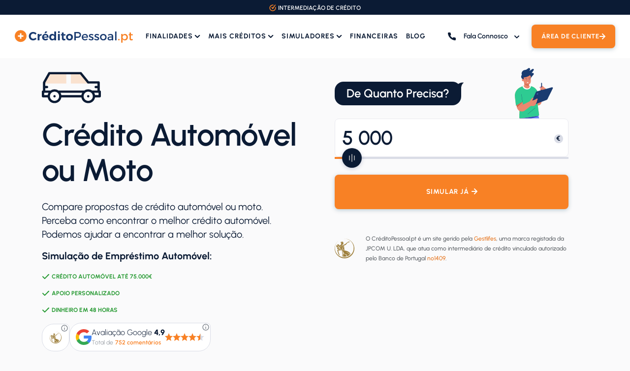

--- FILE ---
content_type: text/html; charset=UTF-8
request_url: https://creditopessoal.pt/credito-automovel/
body_size: 112321
content:
<!DOCTYPE html>
<html lang="pt-PT" prefix="og: https://ogp.me/ns#">

<head><meta charset="utf-8"><script>if(navigator.userAgent.match(/MSIE|Internet Explorer/i)||navigator.userAgent.match(/Trident\/7\..*?rv:11/i)){var href=document.location.href;if(!href.match(/[?&]nowprocket/)){if(href.indexOf("?")==-1){if(href.indexOf("#")==-1){document.location.href=href+"?nowprocket=1"}else{document.location.href=href.replace("#","?nowprocket=1#")}}else{if(href.indexOf("#")==-1){document.location.href=href+"&nowprocket=1"}else{document.location.href=href.replace("#","&nowprocket=1#")}}}}</script><script>(()=>{class RocketLazyLoadScripts{constructor(){this.v="2.0.3",this.userEvents=["keydown","keyup","mousedown","mouseup","mousemove","mouseover","mouseenter","mouseout","mouseleave","touchmove","touchstart","touchend","touchcancel","wheel","click","dblclick","input","visibilitychange"],this.attributeEvents=["onblur","onclick","oncontextmenu","ondblclick","onfocus","onmousedown","onmouseenter","onmouseleave","onmousemove","onmouseout","onmouseover","onmouseup","onmousewheel","onscroll","onsubmit"]}async t(){this.i(),this.o(),/iP(ad|hone)/.test(navigator.userAgent)&&this.h(),this.u(),this.l(this),this.m(),this.k(this),this.p(this),this._(),await Promise.all([this.R(),this.L()]),this.lastBreath=Date.now(),this.S(this),this.P(),this.D(),this.O(),this.M(),await this.C(this.delayedScripts.normal),await this.C(this.delayedScripts.defer),await this.C(this.delayedScripts.async),this.F("domReady"),await this.T(),await this.j(),await this.I(),this.F("windowLoad"),await this.A(),window.dispatchEvent(new Event("rocket-allScriptsLoaded")),this.everythingLoaded=!0,this.lastTouchEnd&&await new Promise((t=>setTimeout(t,500-Date.now()+this.lastTouchEnd))),this.H(),this.F("all"),this.U(),this.W()}i(){this.CSPIssue=sessionStorage.getItem("rocketCSPIssue"),document.addEventListener("securitypolicyviolation",(t=>{this.CSPIssue||"script-src-elem"!==t.violatedDirective||"data"!==t.blockedURI||(this.CSPIssue=!0,sessionStorage.setItem("rocketCSPIssue",!0))}),{isRocket:!0})}o(){window.addEventListener("pageshow",(t=>{this.persisted=t.persisted,this.realWindowLoadedFired=!0}),{isRocket:!0}),window.addEventListener("pagehide",(()=>{this.onFirstUserAction=null}),{isRocket:!0})}h(){let t;function e(e){t=e}window.addEventListener("touchstart",e,{isRocket:!0}),window.addEventListener("touchend",(function i(o){Math.abs(o.changedTouches[0].pageX-t.changedTouches[0].pageX)<10&&Math.abs(o.changedTouches[0].pageY-t.changedTouches[0].pageY)<10&&o.timeStamp-t.timeStamp<200&&(o.target.dispatchEvent(new PointerEvent("click",{target:o.target,bubbles:!0,cancelable:!0,detail:1})),event.preventDefault(),window.removeEventListener("touchstart",e,{isRocket:!0}),window.removeEventListener("touchend",i,{isRocket:!0}))}),{isRocket:!0})}q(t){this.userActionTriggered||("mousemove"!==t.type||this.firstMousemoveIgnored?"keyup"===t.type||"mouseover"===t.type||"mouseout"===t.type||(this.userActionTriggered=!0,this.onFirstUserAction&&this.onFirstUserAction()):this.firstMousemoveIgnored=!0),"click"===t.type&&t.preventDefault(),this.savedUserEvents.length>0&&(t.stopPropagation(),t.stopImmediatePropagation()),"touchstart"===this.lastEvent&&"touchend"===t.type&&(this.lastTouchEnd=Date.now()),"click"===t.type&&(this.lastTouchEnd=0),this.lastEvent=t.type,this.savedUserEvents.push(t)}u(){this.savedUserEvents=[],this.userEventHandler=this.q.bind(this),this.userEvents.forEach((t=>window.addEventListener(t,this.userEventHandler,{passive:!1,isRocket:!0})))}U(){this.userEvents.forEach((t=>window.removeEventListener(t,this.userEventHandler,{passive:!1,isRocket:!0}))),this.savedUserEvents.forEach((t=>{t.target.dispatchEvent(new window[t.constructor.name](t.type,t))}))}m(){this.eventsMutationObserver=new MutationObserver((t=>{const e="return false";for(const i of t){if("attributes"===i.type){const t=i.target.getAttribute(i.attributeName);t&&t!==e&&(i.target.setAttribute("data-rocket-"+i.attributeName,t),i.target["rocket"+i.attributeName]=new Function("event",t),i.target.setAttribute(i.attributeName,e))}"childList"===i.type&&i.addedNodes.forEach((t=>{if(t.nodeType===Node.ELEMENT_NODE)for(const i of t.attributes)this.attributeEvents.includes(i.name)&&i.value&&""!==i.value&&(t.setAttribute("data-rocket-"+i.name,i.value),t["rocket"+i.name]=new Function("event",i.value),t.setAttribute(i.name,e))}))}})),this.eventsMutationObserver.observe(document,{subtree:!0,childList:!0,attributeFilter:this.attributeEvents})}H(){this.eventsMutationObserver.disconnect(),this.attributeEvents.forEach((t=>{document.querySelectorAll("[data-rocket-"+t+"]").forEach((e=>{e.setAttribute(t,e.getAttribute("data-rocket-"+t)),e.removeAttribute("data-rocket-"+t)}))}))}k(t){Object.defineProperty(HTMLElement.prototype,"onclick",{get(){return this.rocketonclick||null},set(e){this.rocketonclick=e,this.setAttribute(t.everythingLoaded?"onclick":"data-rocket-onclick","this.rocketonclick(event)")}})}S(t){function e(e,i){let o=e[i];e[i]=null,Object.defineProperty(e,i,{get:()=>o,set(s){t.everythingLoaded?o=s:e["rocket"+i]=o=s}})}e(document,"onreadystatechange"),e(window,"onload"),e(window,"onpageshow");try{Object.defineProperty(document,"readyState",{get:()=>t.rocketReadyState,set(e){t.rocketReadyState=e},configurable:!0}),document.readyState="loading"}catch(t){console.log("WPRocket DJE readyState conflict, bypassing")}}l(t){this.originalAddEventListener=EventTarget.prototype.addEventListener,this.originalRemoveEventListener=EventTarget.prototype.removeEventListener,this.savedEventListeners=[],EventTarget.prototype.addEventListener=function(e,i,o){o&&o.isRocket||!t.B(e,this)&&!t.userEvents.includes(e)||t.B(e,this)&&!t.userActionTriggered||e.startsWith("rocket-")||t.everythingLoaded?t.originalAddEventListener.call(this,e,i,o):t.savedEventListeners.push({target:this,remove:!1,type:e,func:i,options:o})},EventTarget.prototype.removeEventListener=function(e,i,o){o&&o.isRocket||!t.B(e,this)&&!t.userEvents.includes(e)||t.B(e,this)&&!t.userActionTriggered||e.startsWith("rocket-")||t.everythingLoaded?t.originalRemoveEventListener.call(this,e,i,o):t.savedEventListeners.push({target:this,remove:!0,type:e,func:i,options:o})}}F(t){"all"===t&&(EventTarget.prototype.addEventListener=this.originalAddEventListener,EventTarget.prototype.removeEventListener=this.originalRemoveEventListener),this.savedEventListeners=this.savedEventListeners.filter((e=>{let i=e.type,o=e.target||window;return"domReady"===t&&"DOMContentLoaded"!==i&&"readystatechange"!==i||("windowLoad"===t&&"load"!==i&&"readystatechange"!==i&&"pageshow"!==i||(this.B(i,o)&&(i="rocket-"+i),e.remove?o.removeEventListener(i,e.func,e.options):o.addEventListener(i,e.func,e.options),!1))}))}p(t){let e;function i(e){return t.everythingLoaded?e:e.split(" ").map((t=>"load"===t||t.startsWith("load.")?"rocket-jquery-load":t)).join(" ")}function o(o){function s(e){const s=o.fn[e];o.fn[e]=o.fn.init.prototype[e]=function(){return this[0]===window&&t.userActionTriggered&&("string"==typeof arguments[0]||arguments[0]instanceof String?arguments[0]=i(arguments[0]):"object"==typeof arguments[0]&&Object.keys(arguments[0]).forEach((t=>{const e=arguments[0][t];delete arguments[0][t],arguments[0][i(t)]=e}))),s.apply(this,arguments),this}}if(o&&o.fn&&!t.allJQueries.includes(o)){const e={DOMContentLoaded:[],"rocket-DOMContentLoaded":[]};for(const t in e)document.addEventListener(t,(()=>{e[t].forEach((t=>t()))}),{isRocket:!0});o.fn.ready=o.fn.init.prototype.ready=function(i){function s(){parseInt(o.fn.jquery)>2?setTimeout((()=>i.bind(document)(o))):i.bind(document)(o)}return t.realDomReadyFired?!t.userActionTriggered||t.fauxDomReadyFired?s():e["rocket-DOMContentLoaded"].push(s):e.DOMContentLoaded.push(s),o([])},s("on"),s("one"),s("off"),t.allJQueries.push(o)}e=o}t.allJQueries=[],o(window.jQuery),Object.defineProperty(window,"jQuery",{get:()=>e,set(t){o(t)}})}P(){const t=new Map;document.write=document.writeln=function(e){const i=document.currentScript,o=document.createRange(),s=i.parentElement;let n=t.get(i);void 0===n&&(n=i.nextSibling,t.set(i,n));const c=document.createDocumentFragment();o.setStart(c,0),c.appendChild(o.createContextualFragment(e)),s.insertBefore(c,n)}}async R(){return new Promise((t=>{this.userActionTriggered?t():this.onFirstUserAction=t}))}async L(){return new Promise((t=>{document.addEventListener("DOMContentLoaded",(()=>{this.realDomReadyFired=!0,t()}),{isRocket:!0})}))}async I(){return this.realWindowLoadedFired?Promise.resolve():new Promise((t=>{window.addEventListener("load",t,{isRocket:!0})}))}M(){this.pendingScripts=[];this.scriptsMutationObserver=new MutationObserver((t=>{for(const e of t)e.addedNodes.forEach((t=>{"SCRIPT"!==t.tagName||t.noModule||t.isWPRocket||this.pendingScripts.push({script:t,promise:new Promise((e=>{const i=()=>{const i=this.pendingScripts.findIndex((e=>e.script===t));i>=0&&this.pendingScripts.splice(i,1),e()};t.addEventListener("load",i,{isRocket:!0}),t.addEventListener("error",i,{isRocket:!0}),setTimeout(i,1e3)}))})}))})),this.scriptsMutationObserver.observe(document,{childList:!0,subtree:!0})}async j(){await this.J(),this.pendingScripts.length?(await this.pendingScripts[0].promise,await this.j()):this.scriptsMutationObserver.disconnect()}D(){this.delayedScripts={normal:[],async:[],defer:[]},document.querySelectorAll("script[type$=rocketlazyloadscript]").forEach((t=>{t.hasAttribute("data-rocket-src")?t.hasAttribute("async")&&!1!==t.async?this.delayedScripts.async.push(t):t.hasAttribute("defer")&&!1!==t.defer||"module"===t.getAttribute("data-rocket-type")?this.delayedScripts.defer.push(t):this.delayedScripts.normal.push(t):this.delayedScripts.normal.push(t)}))}async _(){await this.L();let t=[];document.querySelectorAll("script[type$=rocketlazyloadscript][data-rocket-src]").forEach((e=>{let i=e.getAttribute("data-rocket-src");if(i&&!i.startsWith("data:")){i.startsWith("//")&&(i=location.protocol+i);try{const o=new URL(i).origin;o!==location.origin&&t.push({src:o,crossOrigin:e.crossOrigin||"module"===e.getAttribute("data-rocket-type")})}catch(t){}}})),t=[...new Map(t.map((t=>[JSON.stringify(t),t]))).values()],this.N(t,"preconnect")}async $(t){if(await this.G(),!0!==t.noModule||!("noModule"in HTMLScriptElement.prototype))return new Promise((e=>{let i;function o(){(i||t).setAttribute("data-rocket-status","executed"),e()}try{if(navigator.userAgent.includes("Firefox/")||""===navigator.vendor||this.CSPIssue)i=document.createElement("script"),[...t.attributes].forEach((t=>{let e=t.nodeName;"type"!==e&&("data-rocket-type"===e&&(e="type"),"data-rocket-src"===e&&(e="src"),i.setAttribute(e,t.nodeValue))})),t.text&&(i.text=t.text),t.nonce&&(i.nonce=t.nonce),i.hasAttribute("src")?(i.addEventListener("load",o,{isRocket:!0}),i.addEventListener("error",(()=>{i.setAttribute("data-rocket-status","failed-network"),e()}),{isRocket:!0}),setTimeout((()=>{i.isConnected||e()}),1)):(i.text=t.text,o()),i.isWPRocket=!0,t.parentNode.replaceChild(i,t);else{const i=t.getAttribute("data-rocket-type"),s=t.getAttribute("data-rocket-src");i?(t.type=i,t.removeAttribute("data-rocket-type")):t.removeAttribute("type"),t.addEventListener("load",o,{isRocket:!0}),t.addEventListener("error",(i=>{this.CSPIssue&&i.target.src.startsWith("data:")?(console.log("WPRocket: CSP fallback activated"),t.removeAttribute("src"),this.$(t).then(e)):(t.setAttribute("data-rocket-status","failed-network"),e())}),{isRocket:!0}),s?(t.fetchPriority="high",t.removeAttribute("data-rocket-src"),t.src=s):t.src="data:text/javascript;base64,"+window.btoa(unescape(encodeURIComponent(t.text)))}}catch(i){t.setAttribute("data-rocket-status","failed-transform"),e()}}));t.setAttribute("data-rocket-status","skipped")}async C(t){const e=t.shift();return e?(e.isConnected&&await this.$(e),this.C(t)):Promise.resolve()}O(){this.N([...this.delayedScripts.normal,...this.delayedScripts.defer,...this.delayedScripts.async],"preload")}N(t,e){this.trash=this.trash||[];let i=!0;var o=document.createDocumentFragment();t.forEach((t=>{const s=t.getAttribute&&t.getAttribute("data-rocket-src")||t.src;if(s&&!s.startsWith("data:")){const n=document.createElement("link");n.href=s,n.rel=e,"preconnect"!==e&&(n.as="script",n.fetchPriority=i?"high":"low"),t.getAttribute&&"module"===t.getAttribute("data-rocket-type")&&(n.crossOrigin=!0),t.crossOrigin&&(n.crossOrigin=t.crossOrigin),t.integrity&&(n.integrity=t.integrity),t.nonce&&(n.nonce=t.nonce),o.appendChild(n),this.trash.push(n),i=!1}})),document.head.appendChild(o)}W(){this.trash.forEach((t=>t.remove()))}async T(){try{document.readyState="interactive"}catch(t){}this.fauxDomReadyFired=!0;try{await this.G(),document.dispatchEvent(new Event("rocket-readystatechange")),await this.G(),document.rocketonreadystatechange&&document.rocketonreadystatechange(),await this.G(),document.dispatchEvent(new Event("rocket-DOMContentLoaded")),await this.G(),window.dispatchEvent(new Event("rocket-DOMContentLoaded"))}catch(t){console.error(t)}}async A(){try{document.readyState="complete"}catch(t){}try{await this.G(),document.dispatchEvent(new Event("rocket-readystatechange")),await this.G(),document.rocketonreadystatechange&&document.rocketonreadystatechange(),await this.G(),window.dispatchEvent(new Event("rocket-load")),await this.G(),window.rocketonload&&window.rocketonload(),await this.G(),this.allJQueries.forEach((t=>t(window).trigger("rocket-jquery-load"))),await this.G();const t=new Event("rocket-pageshow");t.persisted=this.persisted,window.dispatchEvent(t),await this.G(),window.rocketonpageshow&&window.rocketonpageshow({persisted:this.persisted})}catch(t){console.error(t)}}async G(){Date.now()-this.lastBreath>45&&(await this.J(),this.lastBreath=Date.now())}async J(){return document.hidden?new Promise((t=>setTimeout(t))):new Promise((t=>requestAnimationFrame(t)))}B(t,e){return e===document&&"readystatechange"===t||(e===document&&"DOMContentLoaded"===t||(e===window&&"DOMContentLoaded"===t||(e===window&&"load"===t||e===window&&"pageshow"===t)))}static run(){(new RocketLazyLoadScripts).t()}}RocketLazyLoadScripts.run()})();</script>
	<!-- Git Test -->
	
	<meta http-equiv="x-ua-compatible" content="ie=edge">
	<meta name="viewport" content="width=device-width, initial-scale=1">
	<meta name="referrer" content="no-referrer-when-downgrade">
		<style></style>
	
<!-- Search Engine Optimization by Rank Math - https://rankmath.com/ -->
<title>Melhor Crédito Automóvel: Como Escolher e Pedir?</title><link rel="preload" data-rocket-preload as="font" href="https://creditopessoal.pt/wp-content/themes/credito-rapido/dist/fonts/urbanist/woff2/Urbanist-Regular.woff2" crossorigin><link rel="preload" data-rocket-preload as="font" href="https://creditopessoal.pt/wp-content/themes/credito-rapido/dist/fonts/urbanist/woff2/Urbanist-Bold.woff2" crossorigin><link rel="preload" data-rocket-preload as="font" href="https://creditopessoal.pt/wp-content/themes/credito-rapido/dist/fonts/urbanist/woff2/Urbanist-ExtraBold.woff2" crossorigin><link rel="preload" data-rocket-preload as="font" href="https://creditopessoal.pt/wp-content/themes/credito-rapido/dist/fonts/urbanist/woff2/Urbanist-Light.woff2" crossorigin><link rel="preload" data-rocket-preload as="font" href="https://creditopessoal.pt/wp-content/themes/credito-rapido/dist/fonts/urbanist/woff2/Urbanist-Medium.woff2" crossorigin><link rel="preload" data-rocket-preload as="font" href="https://creditopessoal.pt/wp-content/themes/credito-rapido/dist/fonts/urbanist/woff2/Urbanist-SemiBold.woff2" crossorigin><link rel="preload" data-rocket-preload as="font" href="https://creditopessoal.pt/wp-content/themes/credito-rapido/dist/fonts/urbanist/woff2/Urbanist-Italic.woff2" crossorigin><style id="wpr-usedcss">img:is([sizes=auto i],[sizes^="auto," i]){contain-intrinsic-size:3000px 1500px}.menu-item i._mi,.menu-item img._mi{display:inline-block;vertical-align:middle}.menu-item i._mi{width:auto;height:auto;margin-top:-.265em;font-size:1.2em;line-height:1}.menu-item i._before{margin-right:.25em}.menu-item img._before{margin-right:.5em}.menu-item ._svg{width:1em}:where(.wp-block-button__link){border-radius:9999px;box-shadow:none;padding:calc(.667em + 2px) calc(1.333em + 2px);text-decoration:none}:root :where(.wp-block-button .wp-block-button__link.is-style-outline),:root :where(.wp-block-button.is-style-outline>.wp-block-button__link){border:2px solid;padding:.667em 1.333em}:root :where(.wp-block-button .wp-block-button__link.is-style-outline:not(.has-text-color)),:root :where(.wp-block-button.is-style-outline>.wp-block-button__link:not(.has-text-color)){color:currentColor}:root :where(.wp-block-button .wp-block-button__link.is-style-outline:not(.has-background)),:root :where(.wp-block-button.is-style-outline>.wp-block-button__link:not(.has-background)){background-color:initial;background-image:none}:where(.wp-block-calendar table:not(.has-background) th){background:#ddd}.wp-block-columns{align-items:normal!important;box-sizing:border-box;display:flex;flex-wrap:wrap!important}@media (min-width:782px){.wp-block-columns{flex-wrap:nowrap!important}}@media (max-width:781px){.wp-block-columns:not(.is-not-stacked-on-mobile)>.wp-block-column{flex-basis:100%!important}}@media (min-width:782px){.wp-block-columns:not(.is-not-stacked-on-mobile)>.wp-block-column{flex-basis:0;flex-grow:1}}:where(.wp-block-columns){margin-bottom:1.75em}:where(.wp-block-columns.has-background){padding:1.25em 2.375em}.wp-block-column{flex-grow:1;min-width:0;overflow-wrap:break-word;word-break:break-word}:where(.wp-block-post-comments input[type=submit]){border:none}:where(.wp-block-cover-image:not(.has-text-color)),:where(.wp-block-cover:not(.has-text-color)){color:#fff}:where(.wp-block-cover-image.is-light:not(.has-text-color)),:where(.wp-block-cover.is-light:not(.has-text-color)){color:#000}:root :where(.wp-block-cover h1:not(.has-text-color)),:root :where(.wp-block-cover h2:not(.has-text-color)),:root :where(.wp-block-cover h3:not(.has-text-color)),:root :where(.wp-block-cover h4:not(.has-text-color)),:root :where(.wp-block-cover h5:not(.has-text-color)),:root :where(.wp-block-cover h6:not(.has-text-color)),:root :where(.wp-block-cover p:not(.has-text-color)){color:inherit}:where(.wp-block-file){margin-bottom:1.5em}:where(.wp-block-file__button){border-radius:2em;display:inline-block;padding:.5em 1em}:where(.wp-block-file__button):is(a):active,:where(.wp-block-file__button):is(a):focus,:where(.wp-block-file__button):is(a):hover,:where(.wp-block-file__button):is(a):visited{box-shadow:none;color:#fff;opacity:.85;text-decoration:none}:where(.wp-block-group.wp-block-group-is-layout-constrained){position:relative}.wp-block-image>a,.wp-block-image>figure>a{display:inline-block}.wp-block-image img{box-sizing:border-box;height:auto;max-width:100%;vertical-align:bottom}@media not (prefers-reduced-motion){.wp-block-image img.hide{visibility:hidden}.wp-block-image img.show{animation:.4s show-content-image}}.wp-block-image.aligncenter{text-align:center}.wp-block-image .aligncenter,.wp-block-image.aligncenter{display:table}.wp-block-image .aligncenter>figcaption,.wp-block-image.aligncenter>figcaption{caption-side:bottom;display:table-caption}.wp-block-image .aligncenter{margin-left:auto;margin-right:auto}.wp-block-image :where(figcaption){margin-bottom:1em;margin-top:.5em}:root :where(.wp-block-image.is-style-rounded img,.wp-block-image .is-style-rounded img){border-radius:9999px}.wp-block-image figure{margin:0}@keyframes show-content-image{0%{visibility:hidden}99%{visibility:hidden}to{visibility:visible}}:where(.wp-block-latest-comments:not([style*=line-height] .wp-block-latest-comments__comment)){line-height:1.1}:where(.wp-block-latest-comments:not([style*=line-height] .wp-block-latest-comments__comment-excerpt p)){line-height:1.8}@media (min-width:600px){.wp-block-latest-posts.columns-2 li:nth-child(2n){margin-right:0}.wp-block-latest-posts.columns-3 li:nth-child(3n){margin-right:0}.wp-block-latest-posts.columns-4 li:nth-child(4n){margin-right:0}.wp-block-latest-posts.columns-5 li:nth-child(5n){margin-right:0}.wp-block-latest-posts.columns-6 li:nth-child(6n){margin-right:0}}:root :where(.wp-block-latest-posts.is-grid){padding:0}:root :where(.wp-block-latest-posts.wp-block-latest-posts__list){padding-left:0}ol,ul{box-sizing:border-box}:root :where(.wp-block-list.has-background){padding:1.25em 2.375em}:where(.wp-block-navigation.has-background .wp-block-navigation-item a:not(.wp-element-button)),:where(.wp-block-navigation.has-background .wp-block-navigation-submenu a:not(.wp-element-button)){padding:.5em 1em}:where(.wp-block-navigation .wp-block-navigation__submenu-container .wp-block-navigation-item a:not(.wp-element-button)),:where(.wp-block-navigation .wp-block-navigation__submenu-container .wp-block-navigation-submenu a:not(.wp-element-button)),:where(.wp-block-navigation .wp-block-navigation__submenu-container .wp-block-navigation-submenu button.wp-block-navigation-item__content),:where(.wp-block-navigation .wp-block-navigation__submenu-container .wp-block-pages-list__item button.wp-block-navigation-item__content){padding:.5em 1em}:root :where(p.has-background){padding:1.25em 2.375em}:where(p.has-text-color:not(.has-link-color)) a{color:inherit}:where(.wp-block-post-comments-form) input:not([type=submit]),:where(.wp-block-post-comments-form) textarea{border:1px solid #949494;font-family:inherit;font-size:1em}:where(.wp-block-post-comments-form) input:where(:not([type=submit]):not([type=checkbox])),:where(.wp-block-post-comments-form) textarea{padding:calc(.667em + 2px)}:where(.wp-block-post-excerpt){box-sizing:border-box;margin-bottom:var(--wp--style--block-gap);margin-top:var(--wp--style--block-gap)}:where(.wp-block-preformatted.has-background){padding:1.25em 2.375em}:where(.wp-block-search__button){border:1px solid #ccc;padding:6px 10px}:where(.wp-block-search__input){font-family:inherit;font-size:inherit;font-style:inherit;font-weight:inherit;letter-spacing:inherit;line-height:inherit;text-transform:inherit}:where(.wp-block-search__button-inside .wp-block-search__inside-wrapper){border:1px solid #949494;box-sizing:border-box;padding:4px}:where(.wp-block-search__button-inside .wp-block-search__inside-wrapper) .wp-block-search__input{border:none;border-radius:0;padding:0 4px}:where(.wp-block-search__button-inside .wp-block-search__inside-wrapper) .wp-block-search__input:focus{outline:0}:where(.wp-block-search__button-inside .wp-block-search__inside-wrapper) :where(.wp-block-search__button){padding:4px 8px}.wp-block-separator{border:none;border-top:2px solid}:root :where(.wp-block-separator.is-style-dots){height:auto;line-height:1;text-align:center}:root :where(.wp-block-separator.is-style-dots):before{color:currentColor;content:"···";font-family:serif;font-size:1.5em;letter-spacing:2em;padding-left:2em}:root :where(.wp-block-site-logo.is-style-rounded){border-radius:9999px}:where(.wp-block-social-links:not(.is-style-logos-only)) .wp-social-link{background-color:#f0f0f0;color:#444}:where(.wp-block-social-links:not(.is-style-logos-only)) .wp-social-link-amazon{background-color:#f90;color:#fff}:where(.wp-block-social-links:not(.is-style-logos-only)) .wp-social-link-bandcamp{background-color:#1ea0c3;color:#fff}:where(.wp-block-social-links:not(.is-style-logos-only)) .wp-social-link-behance{background-color:#0757fe;color:#fff}:where(.wp-block-social-links:not(.is-style-logos-only)) .wp-social-link-bluesky{background-color:#0a7aff;color:#fff}:where(.wp-block-social-links:not(.is-style-logos-only)) .wp-social-link-codepen{background-color:#1e1f26;color:#fff}:where(.wp-block-social-links:not(.is-style-logos-only)) .wp-social-link-deviantart{background-color:#02e49b;color:#fff}:where(.wp-block-social-links:not(.is-style-logos-only)) .wp-social-link-discord{background-color:#5865f2;color:#fff}:where(.wp-block-social-links:not(.is-style-logos-only)) .wp-social-link-dribbble{background-color:#e94c89;color:#fff}:where(.wp-block-social-links:not(.is-style-logos-only)) .wp-social-link-dropbox{background-color:#4280ff;color:#fff}:where(.wp-block-social-links:not(.is-style-logos-only)) .wp-social-link-etsy{background-color:#f45800;color:#fff}:where(.wp-block-social-links:not(.is-style-logos-only)) .wp-social-link-facebook{background-color:#0866ff;color:#fff}:where(.wp-block-social-links:not(.is-style-logos-only)) .wp-social-link-fivehundredpx{background-color:#000;color:#fff}:where(.wp-block-social-links:not(.is-style-logos-only)) .wp-social-link-flickr{background-color:#0461dd;color:#fff}:where(.wp-block-social-links:not(.is-style-logos-only)) .wp-social-link-foursquare{background-color:#e65678;color:#fff}:where(.wp-block-social-links:not(.is-style-logos-only)) .wp-social-link-github{background-color:#24292d;color:#fff}:where(.wp-block-social-links:not(.is-style-logos-only)) .wp-social-link-goodreads{background-color:#eceadd;color:#382110}:where(.wp-block-social-links:not(.is-style-logos-only)) .wp-social-link-google{background-color:#ea4434;color:#fff}:where(.wp-block-social-links:not(.is-style-logos-only)) .wp-social-link-gravatar{background-color:#1d4fc4;color:#fff}:where(.wp-block-social-links:not(.is-style-logos-only)) .wp-social-link-instagram{background-color:#f00075;color:#fff}:where(.wp-block-social-links:not(.is-style-logos-only)) .wp-social-link-lastfm{background-color:#e21b24;color:#fff}:where(.wp-block-social-links:not(.is-style-logos-only)) .wp-social-link-linkedin{background-color:#0d66c2;color:#fff}:where(.wp-block-social-links:not(.is-style-logos-only)) .wp-social-link-mastodon{background-color:#3288d4;color:#fff}:where(.wp-block-social-links:not(.is-style-logos-only)) .wp-social-link-medium{background-color:#000;color:#fff}:where(.wp-block-social-links:not(.is-style-logos-only)) .wp-social-link-meetup{background-color:#f6405f;color:#fff}:where(.wp-block-social-links:not(.is-style-logos-only)) .wp-social-link-patreon{background-color:#000;color:#fff}:where(.wp-block-social-links:not(.is-style-logos-only)) .wp-social-link-pinterest{background-color:#e60122;color:#fff}:where(.wp-block-social-links:not(.is-style-logos-only)) .wp-social-link-pocket{background-color:#ef4155;color:#fff}:where(.wp-block-social-links:not(.is-style-logos-only)) .wp-social-link-reddit{background-color:#ff4500;color:#fff}:where(.wp-block-social-links:not(.is-style-logos-only)) .wp-social-link-skype{background-color:#0478d7;color:#fff}:where(.wp-block-social-links:not(.is-style-logos-only)) .wp-social-link-snapchat{background-color:#fefc00;color:#fff;stroke:#000}:where(.wp-block-social-links:not(.is-style-logos-only)) .wp-social-link-soundcloud{background-color:#ff5600;color:#fff}:where(.wp-block-social-links:not(.is-style-logos-only)) .wp-social-link-spotify{background-color:#1bd760;color:#fff}:where(.wp-block-social-links:not(.is-style-logos-only)) .wp-social-link-telegram{background-color:#2aabee;color:#fff}:where(.wp-block-social-links:not(.is-style-logos-only)) .wp-social-link-threads{background-color:#000;color:#fff}:where(.wp-block-social-links:not(.is-style-logos-only)) .wp-social-link-tiktok{background-color:#000;color:#fff}:where(.wp-block-social-links:not(.is-style-logos-only)) .wp-social-link-tumblr{background-color:#011835;color:#fff}:where(.wp-block-social-links:not(.is-style-logos-only)) .wp-social-link-twitch{background-color:#6440a4;color:#fff}:where(.wp-block-social-links:not(.is-style-logos-only)) .wp-social-link-twitter{background-color:#1da1f2;color:#fff}:where(.wp-block-social-links:not(.is-style-logos-only)) .wp-social-link-vimeo{background-color:#1eb7ea;color:#fff}:where(.wp-block-social-links:not(.is-style-logos-only)) .wp-social-link-vk{background-color:#4680c2;color:#fff}:where(.wp-block-social-links:not(.is-style-logos-only)) .wp-social-link-wordpress{background-color:#3499cd;color:#fff}:where(.wp-block-social-links:not(.is-style-logos-only)) .wp-social-link-whatsapp{background-color:#25d366;color:#fff}:where(.wp-block-social-links:not(.is-style-logos-only)) .wp-social-link-x{background-color:#000;color:#fff}:where(.wp-block-social-links:not(.is-style-logos-only)) .wp-social-link-yelp{background-color:#d32422;color:#fff}:where(.wp-block-social-links:not(.is-style-logos-only)) .wp-social-link-youtube{background-color:red;color:#fff}:where(.wp-block-social-links.is-style-logos-only) .wp-social-link{background:0 0}:where(.wp-block-social-links.is-style-logos-only) .wp-social-link svg{height:1.25em;width:1.25em}:where(.wp-block-social-links.is-style-logos-only) .wp-social-link-amazon{color:#f90}:where(.wp-block-social-links.is-style-logos-only) .wp-social-link-bandcamp{color:#1ea0c3}:where(.wp-block-social-links.is-style-logos-only) .wp-social-link-behance{color:#0757fe}:where(.wp-block-social-links.is-style-logos-only) .wp-social-link-bluesky{color:#0a7aff}:where(.wp-block-social-links.is-style-logos-only) .wp-social-link-codepen{color:#1e1f26}:where(.wp-block-social-links.is-style-logos-only) .wp-social-link-deviantart{color:#02e49b}:where(.wp-block-social-links.is-style-logos-only) .wp-social-link-discord{color:#5865f2}:where(.wp-block-social-links.is-style-logos-only) .wp-social-link-dribbble{color:#e94c89}:where(.wp-block-social-links.is-style-logos-only) .wp-social-link-dropbox{color:#4280ff}:where(.wp-block-social-links.is-style-logos-only) .wp-social-link-etsy{color:#f45800}:where(.wp-block-social-links.is-style-logos-only) .wp-social-link-facebook{color:#0866ff}:where(.wp-block-social-links.is-style-logos-only) .wp-social-link-fivehundredpx{color:#000}:where(.wp-block-social-links.is-style-logos-only) .wp-social-link-flickr{color:#0461dd}:where(.wp-block-social-links.is-style-logos-only) .wp-social-link-foursquare{color:#e65678}:where(.wp-block-social-links.is-style-logos-only) .wp-social-link-github{color:#24292d}:where(.wp-block-social-links.is-style-logos-only) .wp-social-link-goodreads{color:#382110}:where(.wp-block-social-links.is-style-logos-only) .wp-social-link-google{color:#ea4434}:where(.wp-block-social-links.is-style-logos-only) .wp-social-link-gravatar{color:#1d4fc4}:where(.wp-block-social-links.is-style-logos-only) .wp-social-link-instagram{color:#f00075}:where(.wp-block-social-links.is-style-logos-only) .wp-social-link-lastfm{color:#e21b24}:where(.wp-block-social-links.is-style-logos-only) .wp-social-link-linkedin{color:#0d66c2}:where(.wp-block-social-links.is-style-logos-only) .wp-social-link-mastodon{color:#3288d4}:where(.wp-block-social-links.is-style-logos-only) .wp-social-link-medium{color:#000}:where(.wp-block-social-links.is-style-logos-only) .wp-social-link-meetup{color:#f6405f}:where(.wp-block-social-links.is-style-logos-only) .wp-social-link-patreon{color:#000}:where(.wp-block-social-links.is-style-logos-only) .wp-social-link-pinterest{color:#e60122}:where(.wp-block-social-links.is-style-logos-only) .wp-social-link-pocket{color:#ef4155}:where(.wp-block-social-links.is-style-logos-only) .wp-social-link-reddit{color:#ff4500}:where(.wp-block-social-links.is-style-logos-only) .wp-social-link-skype{color:#0478d7}:where(.wp-block-social-links.is-style-logos-only) .wp-social-link-snapchat{color:#fff;stroke:#000}:where(.wp-block-social-links.is-style-logos-only) .wp-social-link-soundcloud{color:#ff5600}:where(.wp-block-social-links.is-style-logos-only) .wp-social-link-spotify{color:#1bd760}:where(.wp-block-social-links.is-style-logos-only) .wp-social-link-telegram{color:#2aabee}:where(.wp-block-social-links.is-style-logos-only) .wp-social-link-threads{color:#000}:where(.wp-block-social-links.is-style-logos-only) .wp-social-link-tiktok{color:#000}:where(.wp-block-social-links.is-style-logos-only) .wp-social-link-tumblr{color:#011835}:where(.wp-block-social-links.is-style-logos-only) .wp-social-link-twitch{color:#6440a4}:where(.wp-block-social-links.is-style-logos-only) .wp-social-link-twitter{color:#1da1f2}:where(.wp-block-social-links.is-style-logos-only) .wp-social-link-vimeo{color:#1eb7ea}:where(.wp-block-social-links.is-style-logos-only) .wp-social-link-vk{color:#4680c2}:where(.wp-block-social-links.is-style-logos-only) .wp-social-link-whatsapp{color:#25d366}:where(.wp-block-social-links.is-style-logos-only) .wp-social-link-wordpress{color:#3499cd}:where(.wp-block-social-links.is-style-logos-only) .wp-social-link-x{color:#000}:where(.wp-block-social-links.is-style-logos-only) .wp-social-link-yelp{color:#d32422}:where(.wp-block-social-links.is-style-logos-only) .wp-social-link-youtube{color:red}:root :where(.wp-block-social-links .wp-social-link a){padding:.25em}:root :where(.wp-block-social-links.is-style-logos-only .wp-social-link a){padding:0}:root :where(.wp-block-social-links.is-style-pill-shape .wp-social-link a){padding-left:.6666666667em;padding-right:.6666666667em}.wp-block-spacer{clear:both}:root :where(.wp-block-tag-cloud.is-style-outline){display:flex;flex-wrap:wrap;gap:1ch}:root :where(.wp-block-tag-cloud.is-style-outline a){border:1px solid;font-size:unset!important;margin-right:0;padding:1ch 2ch;text-decoration:none!important}.wp-block-table{overflow-x:auto}.wp-block-table table{border-collapse:collapse;width:100%}.wp-block-table thead{border-bottom:3px solid}.wp-block-table td,.wp-block-table th{border:1px solid;padding:.5em}.wp-block-table .has-fixed-layout{table-layout:fixed;width:100%}.wp-block-table .has-fixed-layout td,.wp-block-table .has-fixed-layout th{word-break:break-word}.wp-block-table.aligncenter{display:table;width:auto}.wp-block-table.aligncenter td,.wp-block-table.aligncenter th{word-break:break-word}.wp-block-table.is-style-stripes tbody tr:nth-child(odd){background-color:#f0f0f0}.wp-block-table.is-style-stripes.has-subtle-light-gray-background-color tbody tr:nth-child(odd){background-color:#f3f4f5}.wp-block-table.is-style-stripes.has-subtle-pale-green-background-color tbody tr:nth-child(odd){background-color:#e9fbe5}.wp-block-table.is-style-stripes.has-subtle-pale-blue-background-color tbody tr:nth-child(odd){background-color:#e7f5fe}.wp-block-table.is-style-stripes.has-subtle-pale-pink-background-color tbody tr:nth-child(odd){background-color:#fcf0ef}:root :where(.wp-block-table-of-contents){box-sizing:border-box}:where(.wp-block-term-description){box-sizing:border-box;margin-bottom:var(--wp--style--block-gap);margin-top:var(--wp--style--block-gap)}:where(pre.wp-block-verse){font-family:inherit}:root{--wp--preset--font-size--normal:16px;--wp--preset--font-size--huge:42px}.aligncenter{clear:both}.screen-reader-text{border:0;clip-path:inset(50%);height:1px;margin:-1px;overflow:hidden;padding:0;position:absolute;width:1px;word-wrap:normal!important}.screen-reader-text:focus{background-color:#ddd;clip-path:none;color:#444;display:block;font-size:1em;height:auto;left:5px;line-height:normal;padding:15px 23px 14px;text-decoration:none;top:5px;width:auto;z-index:100000}html :where(.has-border-color){border-style:solid}html :where([style*=border-top-color]){border-top-style:solid}html :where([style*=border-right-color]){border-right-style:solid}html :where([style*=border-bottom-color]){border-bottom-style:solid}html :where([style*=border-left-color]){border-left-style:solid}html :where([style*=border-width]){border-style:solid}html :where([style*=border-top-width]){border-top-style:solid}html :where([style*=border-right-width]){border-right-style:solid}html :where([style*=border-bottom-width]){border-bottom-style:solid}html :where([style*=border-left-width]){border-left-style:solid}html :where(img[class*=wp-image-]){height:auto;max-width:100%}:where(figure){margin:0 0 1em}html :where(.is-position-sticky){--wp-admin--admin-bar--position-offset:var(--wp-admin--admin-bar--height,0px)}@media screen and (max-width:600px){html :where(.is-position-sticky){--wp-admin--admin-bar--position-offset:0px}}:root{--wp--preset--aspect-ratio--square:1;--wp--preset--aspect-ratio--4-3:4/3;--wp--preset--aspect-ratio--3-4:3/4;--wp--preset--aspect-ratio--3-2:3/2;--wp--preset--aspect-ratio--2-3:2/3;--wp--preset--aspect-ratio--16-9:16/9;--wp--preset--aspect-ratio--9-16:9/16;--wp--preset--color--black:#000000;--wp--preset--color--cyan-bluish-gray:#abb8c3;--wp--preset--color--white:#ffffff;--wp--preset--color--pale-pink:#f78da7;--wp--preset--color--vivid-red:#cf2e2e;--wp--preset--color--luminous-vivid-orange:#ff6900;--wp--preset--color--luminous-vivid-amber:#fcb900;--wp--preset--color--light-green-cyan:#7bdcb5;--wp--preset--color--vivid-green-cyan:#00d084;--wp--preset--color--pale-cyan-blue:#8ed1fc;--wp--preset--color--vivid-cyan-blue:#0693e3;--wp--preset--color--vivid-purple:#9b51e0;--wp--preset--gradient--vivid-cyan-blue-to-vivid-purple:linear-gradient(135deg,rgba(6, 147, 227, 1) 0%,rgb(155, 81, 224) 100%);--wp--preset--gradient--light-green-cyan-to-vivid-green-cyan:linear-gradient(135deg,rgb(122, 220, 180) 0%,rgb(0, 208, 130) 100%);--wp--preset--gradient--luminous-vivid-amber-to-luminous-vivid-orange:linear-gradient(135deg,rgba(252, 185, 0, 1) 0%,rgba(255, 105, 0, 1) 100%);--wp--preset--gradient--luminous-vivid-orange-to-vivid-red:linear-gradient(135deg,rgba(255, 105, 0, 1) 0%,rgb(207, 46, 46) 100%);--wp--preset--gradient--very-light-gray-to-cyan-bluish-gray:linear-gradient(135deg,rgb(238, 238, 238) 0%,rgb(169, 184, 195) 100%);--wp--preset--gradient--cool-to-warm-spectrum:linear-gradient(135deg,rgb(74, 234, 220) 0%,rgb(151, 120, 209) 20%,rgb(207, 42, 186) 40%,rgb(238, 44, 130) 60%,rgb(251, 105, 98) 80%,rgb(254, 248, 76) 100%);--wp--preset--gradient--blush-light-purple:linear-gradient(135deg,rgb(255, 206, 236) 0%,rgb(152, 150, 240) 100%);--wp--preset--gradient--blush-bordeaux:linear-gradient(135deg,rgb(254, 205, 165) 0%,rgb(254, 45, 45) 50%,rgb(107, 0, 62) 100%);--wp--preset--gradient--luminous-dusk:linear-gradient(135deg,rgb(255, 203, 112) 0%,rgb(199, 81, 192) 50%,rgb(65, 88, 208) 100%);--wp--preset--gradient--pale-ocean:linear-gradient(135deg,rgb(255, 245, 203) 0%,rgb(182, 227, 212) 50%,rgb(51, 167, 181) 100%);--wp--preset--gradient--electric-grass:linear-gradient(135deg,rgb(202, 248, 128) 0%,rgb(113, 206, 126) 100%);--wp--preset--gradient--midnight:linear-gradient(135deg,rgb(2, 3, 129) 0%,rgb(40, 116, 252) 100%);--wp--preset--font-size--small:13px;--wp--preset--font-size--medium:20px;--wp--preset--font-size--large:36px;--wp--preset--font-size--x-large:42px;--wp--preset--spacing--20:0.44rem;--wp--preset--spacing--30:0.67rem;--wp--preset--spacing--40:1rem;--wp--preset--spacing--50:1.5rem;--wp--preset--spacing--60:2.25rem;--wp--preset--spacing--70:3.38rem;--wp--preset--spacing--80:5.06rem;--wp--preset--shadow--natural:6px 6px 9px rgba(0, 0, 0, .2);--wp--preset--shadow--deep:12px 12px 50px rgba(0, 0, 0, .4);--wp--preset--shadow--sharp:6px 6px 0px rgba(0, 0, 0, .2);--wp--preset--shadow--outlined:6px 6px 0px -3px rgba(255, 255, 255, 1),6px 6px rgba(0, 0, 0, 1);--wp--preset--shadow--crisp:6px 6px 0px rgba(0, 0, 0, 1)}:where(.is-layout-flex){gap:.5em}:where(.is-layout-grid){gap:.5em}body .is-layout-flex{display:flex}.is-layout-flex{flex-wrap:wrap;align-items:center}.is-layout-flex>:is(*,div){margin:0}:where(.wp-block-post-template.is-layout-flex){gap:1.25em}:where(.wp-block-post-template.is-layout-grid){gap:1.25em}:where(.wp-block-columns.is-layout-flex){gap:2em}:where(.wp-block-columns.is-layout-grid){gap:2em}:root :where(.wp-block-pullquote){font-size:1.5em;line-height:1.6}.cmplz-video.cmplz-iframe-styles{background-color:transparent}.cmplz-video.cmplz-hidden{visibility:hidden!important}.cmplz-blocked-content-notice{display:none}.cmplz-placeholder-parent{height:inherit}.cmplz-optin .cmplz-blocked-content-container .cmplz-blocked-content-notice,.cmplz-optin .cmplz-wp-video .cmplz-blocked-content-notice,.cmplz-optout .cmplz-blocked-content-container .cmplz-blocked-content-notice,.cmplz-optout .cmplz-wp-video .cmplz-blocked-content-notice{display:block}.cmplz-blocked-content-container,.cmplz-wp-video{animation-name:cmplz-fadein;animation-duration:.6s;background:#fff;border:0;border-radius:3px;box-shadow:0 0 1px 0 rgba(0,0,0,.5),0 1px 10px 0 rgba(0,0,0,.15);display:flex;justify-content:center;align-items:center;background-repeat:no-repeat!important;background-size:cover!important;height:inherit;position:relative}.cmplz-blocked-content-container.gmw-map-cover,.cmplz-wp-video.gmw-map-cover{max-height:100%;position:absolute}.cmplz-blocked-content-container.cmplz-video-placeholder,.cmplz-wp-video.cmplz-video-placeholder{padding-bottom:initial}.cmplz-blocked-content-container iframe,.cmplz-wp-video iframe{visibility:hidden;max-height:100%;border:0!important}.cmplz-blocked-content-container .cmplz-custom-accept-btn,.cmplz-wp-video .cmplz-custom-accept-btn{white-space:normal;text-transform:initial;cursor:pointer;position:absolute!important;width:100%;top:50%;left:50%;transform:translate(-50%,-50%);max-width:200px;font-size:14px;padding:10px;background-color:rgba(0,0,0,.5);color:#fff;text-align:center;z-index:98;line-height:23px}.cmplz-blocked-content-container .cmplz-custom-accept-btn:focus,.cmplz-wp-video .cmplz-custom-accept-btn:focus{border:1px dotted #cecece}.cmplz-blocked-content-container .cmplz-blocked-content-notice,.cmplz-wp-video .cmplz-blocked-content-notice{white-space:normal;text-transform:initial;position:absolute!important;width:100%;top:50%;left:50%;transform:translate(-50%,-50%);max-width:300px;font-size:14px;padding:10px;background-color:rgba(0,0,0,.5);color:#fff;text-align:center;z-index:98;line-height:23px}.cmplz-blocked-content-container .cmplz-blocked-content-notice .cmplz-links,.cmplz-wp-video .cmplz-blocked-content-notice .cmplz-links{display:block;margin-bottom:10px}.cmplz-blocked-content-container .cmplz-blocked-content-notice .cmplz-links a,.cmplz-wp-video .cmplz-blocked-content-notice .cmplz-links a{color:#fff}.cmplz-blocked-content-container .cmplz-blocked-content-notice .cmplz-blocked-content-notice-body,.cmplz-wp-video .cmplz-blocked-content-notice .cmplz-blocked-content-notice-body{display:block}.cmplz-blocked-content-container div div{display:none}.cmplz-wp-video .cmplz-placeholder-element{width:100%;height:inherit}@keyframes cmplz-fadein{from{opacity:0}to{opacity:1}}.slick-slider{position:relative;display:block;box-sizing:border-box;-webkit-user-select:none;-moz-user-select:none;-ms-user-select:none;user-select:none;-webkit-touch-callout:none;-khtml-user-select:none;-ms-touch-action:pan-y;touch-action:pan-y;-webkit-tap-highlight-color:transparent}.slick-list{position:relative;display:block;overflow:hidden;margin:0;padding:0}.slick-list:focus{outline:0}.slick-list.dragging{cursor:pointer;cursor:hand}.slick-slider .slick-list,.slick-slider .slick-track{-webkit-transform:translate3d(0,0,0);-moz-transform:translate3d(0,0,0);-ms-transform:translate3d(0,0,0);-o-transform:translate3d(0,0,0);transform:translate3d(0,0,0)}.slick-track{position:relative;top:0;left:0;display:block;margin-left:auto;margin-right:auto}.slick-track:after,.slick-track:before{display:table;content:''}.slick-track:after{clear:both}.slick-loading .slick-track{visibility:hidden}.slick-slide{display:none;float:left;height:100%;min-height:1px}[dir=rtl] .slick-slide{float:right}.slick-slide img{display:block}.slick-slide.slick-loading img{display:none}.slick-slide.dragging img{pointer-events:none}.slick-initialized .slick-slide{display:block}.slick-loading .slick-slide{visibility:hidden}.slick-vertical .slick-slide{display:block;height:auto;border:1px solid transparent}.slick-arrow.slick-hidden{display:none}.slick-loading .slick-list{background:var(--wpr-bg-12dd8240-decd-4105-9615-f448adcb252a) center center no-repeat #fff}.slick-next,.slick-prev{font-size:0;line-height:0;position:absolute;top:50%;display:block;width:20px;height:20px;padding:0;-webkit-transform:translate(0,-50%);-ms-transform:translate(0,-50%);transform:translate(0,-50%);cursor:pointer;color:transparent;border:none;outline:0;background:0 0}.slick-next:focus,.slick-next:hover,.slick-prev:focus,.slick-prev:hover{color:transparent;outline:0;background:0 0}.slick-next:focus:before,.slick-next:hover:before,.slick-prev:focus:before,.slick-prev:hover:before{opacity:1}.slick-next.slick-disabled:before,.slick-prev.slick-disabled:before{opacity:.25}.slick-next:before,.slick-prev:before{font-family:slick;font-size:20px;line-height:1;opacity:.75;color:#fff;-webkit-font-smoothing:antialiased;-moz-osx-font-smoothing:grayscale}.slick-prev{left:-25px}[dir=rtl] .slick-prev{right:-25px;left:auto}.slick-prev:before{content:'\2190'}[dir=rtl] .slick-prev:before{content:'\2192'}.slick-next{right:-25px}[dir=rtl] .slick-next{right:auto;left:-25px}.slick-next:before{content:'\2192'}[dir=rtl] .slick-next:before{content:'\2190'}.slick-dotted.slick-slider{margin-bottom:30px}.slick-dots{position:absolute;bottom:-25px;display:block;width:100%;padding:0;margin:0;list-style:none;text-align:center}.slick-dots li{position:relative;display:inline-block;width:20px;height:20px;margin:0 5px;padding:0;cursor:pointer}.slick-dots li button{font-size:0;line-height:0;display:block;width:20px;height:20px;padding:5px;cursor:pointer;color:transparent;border:0;outline:0;background:0 0}.slick-dots li button:focus,.slick-dots li button:hover{outline:0}.slick-dots li button:focus:before,.slick-dots li button:hover:before{opacity:1}.slick-dots li button:before{font-family:slick;font-size:6px;line-height:20px;position:absolute;top:0;left:0;width:20px;height:20px;content:'\2022';text-align:center;opacity:.25;color:#000;-webkit-font-smoothing:antialiased;-moz-osx-font-smoothing:grayscale}.slick-dots li.slick-active button:before{opacity:.75;color:#000}.fa-times:before{content:"\F00D"}.screen-reader-text{position:absolute;width:1px;height:1px;padding:0;margin:-1px;overflow:hidden;clip:rect(0,0,0,0);border:0}.screen-reader-text:active,.screen-reader-text:focus{position:static;width:auto;height:auto;margin:0;overflow:visible;clip:auto}:root{--blue:#007bff;--indigo:#6610f2;--purple:#6f42c1;--pink:#e83e8c;--red:#dc3545;--orange:#fd7e14;--yellow:#ffc107;--green:#28a745;--teal:#20c997;--cyan:#17a2b8;--white:#fff;--gray:#6c757d;--gray-dark:#343a40;--primary:#007bff;--secondary:#6c757d;--success:#28a745;--info:#17a2b8;--warning:#ffc107;--danger:#dc3545;--light:#f8f9fa;--dark:#343a40;--breakpoint-xs:0;--breakpoint-sm:576px;--breakpoint-md:768px;--breakpoint-lg:992px;--breakpoint-xl:1200px;--font-family-sans-serif:-apple-system,BlinkMacSystemFont,"Segoe UI",Roboto,"Helvetica Neue",Arial,"Noto Sans",sans-serif,"Apple Color Emoji","Segoe UI Emoji","Segoe UI Symbol","Noto Color Emoji";--font-family-monospace:SFMono-Regular,Menlo,Monaco,Consolas,"Liberation Mono","Courier New",monospace}*,::after,::before{-webkit-box-sizing:border-box;box-sizing:border-box}html{font-family:sans-serif;line-height:1.15;-webkit-text-size-adjust:100%;-webkit-tap-highlight-color:transparent}article,figcaption,figure,footer,header,main,nav,section{display:block}body{margin:0;font-family:-apple-system,BlinkMacSystemFont,"Segoe UI",Roboto,"Helvetica Neue",Arial,"Noto Sans",sans-serif,"Apple Color Emoji","Segoe UI Emoji","Segoe UI Symbol","Noto Color Emoji";font-size:1rem;font-weight:400;line-height:1.5;color:#212529;text-align:left;background-color:#fff}[tabindex="-1"]:focus:not(:focus-visible){outline:0!important}hr{-webkit-box-sizing:content-box;box-sizing:content-box;height:0;overflow:visible}h1,h2,h3{margin-top:0;margin-bottom:.5rem}p{margin-top:0;margin-bottom:1rem}ol,ul{margin-top:0;margin-bottom:1rem}ol ol,ol ul,ul ol,ul ul{margin-bottom:0}strong{font-weight:bolder}small{font-size:80%}a{color:#007bff;text-decoration:none;background-color:transparent}a:hover{color:#0056b3;text-decoration:underline}a:not([href]):not([class]){color:inherit;text-decoration:none}a:not([href]):not([class]):hover{color:inherit;text-decoration:none}figure{margin:0 0 1rem}img{vertical-align:middle;border-style:none}svg{overflow:hidden;vertical-align:middle}table{border-collapse:collapse}th{text-align:inherit}label{display:inline-block;margin-bottom:.5rem}button{border-radius:0}button:focus{outline:dotted 1px;outline:-webkit-focus-ring-color auto 5px}button,input,optgroup,select,textarea{margin:0;font-family:inherit;font-size:inherit;line-height:inherit}button,input{overflow:visible}button,select{text-transform:none}[role=button]{cursor:pointer}select{word-wrap:normal}[type=button],[type=submit],button{-webkit-appearance:button}[type=button]:not(:disabled),[type=submit]:not(:disabled),button:not(:disabled){cursor:pointer}[type=button]::-moz-focus-inner,[type=submit]::-moz-focus-inner,button::-moz-focus-inner{padding:0;border-style:none}input[type=checkbox],input[type=radio]{-webkit-box-sizing:border-box;box-sizing:border-box;padding:0}textarea{overflow:auto;resize:vertical}fieldset{min-width:0;padding:0;margin:0;border:0}legend{display:block;width:100%;max-width:100%;padding:0;margin-bottom:.5rem;font-size:1.5rem;line-height:inherit;color:inherit;white-space:normal}progress{vertical-align:baseline}[type=number]::-webkit-inner-spin-button,[type=number]::-webkit-outer-spin-button{height:auto}::-webkit-file-upload-button{font:inherit;-webkit-appearance:button}summary{display:list-item;cursor:pointer}template{display:none}[hidden]{display:none!important}.h2,.h3,h1,h2,h3{margin-bottom:.5rem;font-weight:500;line-height:1.2}h1{font-size:2.5rem}.h2,h2{font-size:2rem}.h3,h3{font-size:1.75rem}hr{margin-top:1rem;margin-bottom:1rem;border:0;border-top:1px solid rgba(0,0,0,.1)}small{font-size:80%;font-weight:400}.container{width:100%;padding-right:15px;padding-left:15px;margin-right:auto;margin-left:auto}@media (min-width:576px){.container{max-width:540px}}@media (min-width:768px){.container{max-width:720px}}@media (min-width:992px){.container{max-width:960px}}@media (min-width:1200px){.container{max-width:1140px}}.row{display:-webkit-box;display:-ms-flexbox;display:flex;-ms-flex-wrap:wrap;flex-wrap:wrap;margin-right:-15px;margin-left:-15px}.no-gutters{margin-right:0;margin-left:0}.no-gutters>[class*=col-]{padding-right:0;padding-left:0}.col-1,.col-11,.col-5,.col-6,.col-lg-10,.col-lg-12,.col-lg-2,.col-lg-3,.col-lg-4,.col-lg-5,.col-lg-6,.col-lg-9,.col-md-12,.col-md-2,.col-md-3,.col-md-4,.col-md-6,.col-md-9,.col-sm-12,.col-xl-8{position:relative;width:100%;padding-right:15px;padding-left:15px}.col-1{-webkit-box-flex:0;-ms-flex:0 0 8.33333%;flex:0 0 8.33333%;max-width:8.33333%}.col-5{-webkit-box-flex:0;-ms-flex:0 0 41.66667%;flex:0 0 41.66667%;max-width:41.66667%}.col-6{-webkit-box-flex:0;-ms-flex:0 0 50%;flex:0 0 50%;max-width:50%}.col-11{-webkit-box-flex:0;-ms-flex:0 0 91.66667%;flex:0 0 91.66667%;max-width:91.66667%}@media (min-width:576px){.col-sm-12{-webkit-box-flex:0;-ms-flex:0 0 100%;flex:0 0 100%;max-width:100%}}@media (min-width:768px){.col-md-2{-webkit-box-flex:0;-ms-flex:0 0 16.66667%;flex:0 0 16.66667%;max-width:16.66667%}.col-md-3{-webkit-box-flex:0;-ms-flex:0 0 25%;flex:0 0 25%;max-width:25%}.col-md-4{-webkit-box-flex:0;-ms-flex:0 0 33.33333%;flex:0 0 33.33333%;max-width:33.33333%}.col-md-6{-webkit-box-flex:0;-ms-flex:0 0 50%;flex:0 0 50%;max-width:50%}.col-md-9{-webkit-box-flex:0;-ms-flex:0 0 75%;flex:0 0 75%;max-width:75%}.col-md-12{-webkit-box-flex:0;-ms-flex:0 0 100%;flex:0 0 100%;max-width:100%}}@media (min-width:992px){.col-lg-2{-webkit-box-flex:0;-ms-flex:0 0 16.66667%;flex:0 0 16.66667%;max-width:16.66667%}.col-lg-3{-webkit-box-flex:0;-ms-flex:0 0 25%;flex:0 0 25%;max-width:25%}.col-lg-4{-webkit-box-flex:0;-ms-flex:0 0 33.33333%;flex:0 0 33.33333%;max-width:33.33333%}.col-lg-5{-webkit-box-flex:0;-ms-flex:0 0 41.66667%;flex:0 0 41.66667%;max-width:41.66667%}.col-lg-6{-webkit-box-flex:0;-ms-flex:0 0 50%;flex:0 0 50%;max-width:50%}.col-lg-9{-webkit-box-flex:0;-ms-flex:0 0 75%;flex:0 0 75%;max-width:75%}.col-lg-10{-webkit-box-flex:0;-ms-flex:0 0 83.33333%;flex:0 0 83.33333%;max-width:83.33333%}.col-lg-12{-webkit-box-flex:0;-ms-flex:0 0 100%;flex:0 0 100%;max-width:100%}}@media (min-width:1200px){.col-xl-8{-webkit-box-flex:0;-ms-flex:0 0 66.66667%;flex:0 0 66.66667%;max-width:66.66667%}}.table{width:100%;margin-bottom:1rem;color:#212529}.table td,.table th{padding:.75rem;vertical-align:top;border-top:1px solid #dee2e6}.table thead th{vertical-align:bottom;border-bottom:2px solid #dee2e6}.table tbody+tbody{border-top:2px solid #dee2e6}.comment-respond input[type=email],.comment-respond input[type=text],.comment-respond input[type=url],.comment-respond textarea{display:block;width:100%;height:calc(1.5em + .75rem + 2px);padding:.375rem .75rem;font-size:1rem;font-weight:400;line-height:1.5;color:#495057;background-color:#fff;background-clip:padding-box;border:1px solid #ced4da;border-radius:.25rem;-webkit-transition:border-color .15s ease-in-out,-webkit-box-shadow .15s ease-in-out;transition:border-color .15s ease-in-out,-webkit-box-shadow .15s ease-in-out;transition:border-color .15s ease-in-out,box-shadow .15s ease-in-out;transition:border-color .15s ease-in-out,box-shadow .15s ease-in-out,-webkit-box-shadow .15s ease-in-out}@media (prefers-reduced-motion:reduce){.comment-respond input[type=email],.comment-respond input[type=text],.comment-respond input[type=url],.comment-respond textarea{-webkit-transition:none;transition:none}}.comment-respond input[type=email]::-ms-expand,.comment-respond input[type=text]::-ms-expand,.comment-respond input[type=url]::-ms-expand,.comment-respond textarea::-ms-expand{background-color:transparent;border:0}.comment-respond input:-moz-focusring[type=email],.comment-respond input:-moz-focusring[type=text],.comment-respond input:-moz-focusring[type=url],.comment-respond textarea:-moz-focusring{color:transparent;text-shadow:0 0 0 #495057}.comment-respond input:focus[type=email],.comment-respond input:focus[type=text],.comment-respond input:focus[type=url],.comment-respond textarea:focus{color:#495057;background-color:#fff;border-color:#80bdff;outline:0;-webkit-box-shadow:0 0 0 .2rem rgba(0,123,255,.25);box-shadow:0 0 0 .2rem rgba(0,123,255,.25)}.comment-respond input[type=email]::-webkit-input-placeholder,.comment-respond input[type=text]::-webkit-input-placeholder,.comment-respond input[type=url]::-webkit-input-placeholder,.comment-respond textarea::-webkit-input-placeholder{color:#6c757d;opacity:1}.comment-respond input[type=email]::-moz-placeholder,.comment-respond input[type=text]::-moz-placeholder,.comment-respond input[type=url]::-moz-placeholder,.comment-respond textarea::-moz-placeholder{color:#6c757d;opacity:1}.comment-respond input[type=email]::-ms-input-placeholder,.comment-respond input[type=text]::-ms-input-placeholder,.comment-respond input[type=url]::-ms-input-placeholder,.comment-respond textarea::-ms-input-placeholder{color:#6c757d;opacity:1}.comment-respond input[type=email]::placeholder,.comment-respond input[type=text]::placeholder,.comment-respond input[type=url]::placeholder,.comment-respond textarea::placeholder{color:#6c757d;opacity:1}.comment-respond input:disabled[type=email],.comment-respond input:disabled[type=text],.comment-respond input:disabled[type=url],.comment-respond textarea:disabled{background-color:#e9ecef;opacity:1}.comment-respond input[type=time][type=email],.comment-respond input[type=time][type=text],.comment-respond input[type=time][type=url]{-webkit-appearance:none;-moz-appearance:none;appearance:none}.comment-respond textarea{height:auto}.comment-respond p{margin-bottom:1rem}.comment-respond input[type=submit]{display:inline-block;font-weight:400;color:#212529;text-align:center;vertical-align:middle;-webkit-user-select:none;-moz-user-select:none;-ms-user-select:none;user-select:none;background-color:transparent;border:1px solid transparent;padding:.375rem .75rem;font-size:1rem;line-height:1.5;border-radius:.25rem;-webkit-transition:color .15s ease-in-out,background-color .15s ease-in-out,border-color .15s ease-in-out,-webkit-box-shadow .15s ease-in-out;transition:color .15s ease-in-out,background-color .15s ease-in-out,border-color .15s ease-in-out,-webkit-box-shadow .15s ease-in-out;transition:color .15s ease-in-out,background-color .15s ease-in-out,border-color .15s ease-in-out,box-shadow .15s ease-in-out;transition:color .15s ease-in-out,background-color .15s ease-in-out,border-color .15s ease-in-out,box-shadow .15s ease-in-out,-webkit-box-shadow .15s ease-in-out}@media (prefers-reduced-motion:reduce){.comment-respond input[type=submit]{-webkit-transition:none;transition:none}}.comment-respond input:hover[type=submit]{color:#212529;text-decoration:none}.comment-respond input.focus[type=submit],.comment-respond input:focus[type=submit]{outline:0;-webkit-box-shadow:0 0 0 .2rem rgba(0,123,255,.25);box-shadow:0 0 0 .2rem rgba(0,123,255,.25)}.comment-respond input.disabled[type=submit],.comment-respond input:disabled[type=submit]{opacity:.65}.comment-respond input:not(:disabled):not(.disabled)[type=submit]{cursor:pointer}.comment-respond input[type=submit]{color:#fff;background-color:#6c757d;border-color:#6c757d}.comment-respond input:hover[type=submit]{color:#fff;background-color:#5a6268;border-color:#545b62}.comment-respond input.focus[type=submit],.comment-respond input:focus[type=submit]{color:#fff;background-color:#5a6268;border-color:#545b62;-webkit-box-shadow:0 0 0 .2rem rgba(130,138,145,.5);box-shadow:0 0 0 .2rem rgba(130,138,145,.5)}.comment-respond input.disabled[type=submit],.comment-respond input:disabled[type=submit]{color:#fff;background-color:#6c757d;border-color:#6c757d}.comment-respond .show>input.dropdown-toggle[type=submit],.comment-respond input:not(:disabled):not(.disabled).active[type=submit],.comment-respond input:not(:disabled):not(.disabled):active[type=submit]{color:#fff;background-color:#545b62;border-color:#4e555b}.comment-respond .show>input.dropdown-toggle:focus[type=submit],.comment-respond input:not(:disabled):not(.disabled).active:focus[type=submit],.comment-respond input:not(:disabled):not(.disabled):active:focus[type=submit]{-webkit-box-shadow:0 0 0 .2rem rgba(130,138,145,.5);box-shadow:0 0 0 .2rem rgba(130,138,145,.5)}.collapse:not(.show){display:none}.dropdown{position:relative}.dropdown-toggle{white-space:nowrap}.dropdown-toggle::after{display:inline-block;margin-left:.255em;vertical-align:.255em;content:"";border-top:.3em solid;border-right:.3em solid transparent;border-bottom:0;border-left:.3em solid transparent}.dropdown-toggle:empty::after{margin-left:0}.dropdown-menu{position:absolute;top:100%;left:0;z-index:1000;display:none;float:left;min-width:10rem;padding:.5rem 0;margin:.125rem 0 0;font-size:1rem;color:#212529;text-align:left;list-style:none;background-color:#fff;background-clip:padding-box;border:1px solid rgba(0,0,0,.15);border-radius:.25rem}.dropdown-menu.show{display:block}.nav{display:-webkit-box;display:-ms-flexbox;display:flex;-ms-flex-wrap:wrap;flex-wrap:wrap;padding-left:0;margin-bottom:0;list-style:none}.nav-link{display:block;padding:.5rem 1rem}.nav-link:focus,.nav-link:hover{text-decoration:none}.nav-link.disabled{color:#6c757d;pointer-events:none;cursor:default}.navbar{position:relative;display:-webkit-box;display:-ms-flexbox;display:flex;-ms-flex-wrap:wrap;flex-wrap:wrap;-webkit-box-align:center;-ms-flex-align:center;align-items:center;-webkit-box-pack:justify;-ms-flex-pack:justify;justify-content:space-between;padding:.5rem 1rem}.navbar .container{display:-webkit-box;display:-ms-flexbox;display:flex;-ms-flex-wrap:wrap;flex-wrap:wrap;-webkit-box-align:center;-ms-flex-align:center;align-items:center;-webkit-box-pack:justify;-ms-flex-pack:justify;justify-content:space-between}.navbar-nav{display:-webkit-box;display:-ms-flexbox;display:flex;-webkit-box-orient:vertical;-webkit-box-direction:normal;-ms-flex-direction:column;flex-direction:column;padding-left:0;margin-bottom:0;list-style:none}.navbar-nav .nav-link{padding-right:0;padding-left:0}.navbar-nav .dropdown-menu{position:static;float:none}.navbar-collapse{-ms-flex-preferred-size:100%;flex-basis:100%;-webkit-box-flex:1;-ms-flex-positive:1;flex-grow:1;-webkit-box-align:center;-ms-flex-align:center;align-items:center}.navbar-toggler{padding:.25rem .75rem;font-size:1.25rem;line-height:1;background-color:transparent;border:1px solid transparent;border-radius:.25rem}.navbar-toggler:focus,.navbar-toggler:hover{text-decoration:none}@media (max-width:1199.98px){.navbar-expand-xl>.container{padding-right:0;padding-left:0}}@media (min-width:1200px){.navbar-expand-xl{-webkit-box-orient:horizontal;-webkit-box-direction:normal;-ms-flex-flow:row nowrap;flex-flow:row nowrap;-webkit-box-pack:start;-ms-flex-pack:start;justify-content:flex-start}.navbar-expand-xl .navbar-nav{-webkit-box-orient:horizontal;-webkit-box-direction:normal;-ms-flex-direction:row;flex-direction:row}.navbar-expand-xl .navbar-nav .dropdown-menu{position:absolute}.navbar-expand-xl .navbar-nav .nav-link{padding-right:.5rem;padding-left:.5rem}.navbar-expand-xl>.container{-ms-flex-wrap:nowrap;flex-wrap:nowrap}.navbar-expand-xl .navbar-collapse{display:-webkit-box!important;display:-ms-flexbox!important;display:flex!important;-ms-flex-preferred-size:auto;flex-basis:auto}.navbar-expand-xl .navbar-toggler{display:none}}.progress{display:-webkit-box;display:-ms-flexbox;display:flex;height:1rem;overflow:hidden;line-height:0;font-size:.75rem;background-color:#e9ecef;border-radius:.25rem}.progress-bar{display:-webkit-box;display:-ms-flexbox;display:flex;-webkit-box-orient:vertical;-webkit-box-direction:normal;-ms-flex-direction:column;flex-direction:column;-webkit-box-pack:center;-ms-flex-pack:center;justify-content:center;overflow:hidden;color:#fff;text-align:center;white-space:nowrap;background-color:#007bff;-webkit-transition:width .6s;transition:width .6s ease}@media (prefers-reduced-motion:reduce){.progress-bar{-webkit-transition:none;transition:none}}.close{float:right;font-size:1.5rem;font-weight:700;line-height:1;color:#000;text-shadow:0 1px 0 #fff;opacity:.5}.close:hover{color:#000;text-decoration:none}.close:not(:disabled):not(.disabled):focus,.close:not(:disabled):not(.disabled):hover{opacity:.75}button.close{padding:0;background-color:transparent;border:0}a.close.disabled{pointer-events:none}.modal{position:fixed;top:0;left:0;z-index:1050;display:none;width:100%;height:100%;overflow:hidden;outline:0}.modal-dialog-scrollable .modal-content{max-height:calc(100vh - 1rem);overflow:hidden}.modal-dialog-centered.modal-dialog-scrollable .modal-content{max-height:none}.modal-content{position:relative;display:-webkit-box;display:-ms-flexbox;display:flex;-webkit-box-orient:vertical;-webkit-box-direction:normal;-ms-flex-direction:column;flex-direction:column;width:100%;pointer-events:auto;background-color:#fff;background-clip:padding-box;border:1px solid rgba(0,0,0,.2);border-radius:.3rem;outline:0}@media (min-width:576px){.modal-dialog-scrollable .modal-content{max-height:calc(100vh - 3.5rem)}}.border{border:1px solid #dee2e6!important}.clearfix::after{display:block;clear:both;content:""}.d-none{display:none!important}.d-flex{display:-webkit-box!important;display:-ms-flexbox!important;display:flex!important}@media (min-width:992px){.d-lg-block{display:block!important}}.flex-column{-webkit-box-orient:vertical!important;-webkit-box-direction:normal!important;-ms-flex-direction:column!important;flex-direction:column!important}.justify-content-center{-webkit-box-pack:center!important;-ms-flex-pack:center!important;justify-content:center!important}.align-items-center{-webkit-box-align:center!important;-ms-flex-align:center!important;align-items:center!important}.screen-reader-text{position:absolute;width:1px;height:1px;padding:0;margin:-1px;overflow:hidden;clip:rect(0,0,0,0);white-space:nowrap;border:0}.screen-reader-text:active,.screen-reader-text:focus{position:static;width:auto;height:auto;overflow:visible;clip:auto;white-space:normal}.w-100{width:100%!important}.mb-0{margin-bottom:0!important}.mt-2{margin-top:.5rem!important}.mb-2{margin-bottom:.5rem!important}.ml-2{margin-left:.5rem!important}.mt-5{margin-top:3rem!important}.p-5{padding:3rem!important}.text-left{text-align:left!important}.text-right{text-align:right!important}.text-center{text-align:center!important}.visible{visibility:visible!important}@media print{*,::after,::before{text-shadow:none!important;-webkit-box-shadow:none!important;box-shadow:none!important}a:not(.btn){text-decoration:underline}thead{display:table-header-group}img,tr{page-break-inside:avoid}h2,h3,p{orphans:3;widows:3}h2,h3{page-break-after:avoid}@page{size:a3}body{min-width:992px!important}.container{min-width:992px!important}.navbar{display:none}.table{border-collapse:collapse!important}.table td,.table th{background-color:#fff!important}}@media (max-width:767.98px){.load-more{padding:0 15px}.position_credit_form_flex{padding-top:0}}.load-more .load-more-companies{background:#fff;-webkit-box-shadow:0 1px 2px #333f4429;box-shadow:0 1px 2px #333f4429;border-radius:8px;border:none;padding:16px;margin-bottom:15px;width:100%}.load-more .load-more-companies span{font-family:Archivo,sans-serif;font-style:normal;font-weight:700;font-size:14px;letter-spacing:.8px;color:#f88125}.load-more .load-more-companies:hover{color:#f88125;background-color:#f9f3ee;border:none}.mini_cta_flex{display:-webkit-box!important;display:-ms-flexbox!important;display:flex!important;-webkit-box-align:center;-ms-flex-align:center;align-items:center;font-weight:600;font-size:18px;line-height:28px;margin-bottom:20px}.rll-youtube-player,iframe{margin-bottom:15px!important}@media (max-width:1249.98px){body.credit-form-down .position_credit_form_flex{-webkit-box-orient:vertical;-webkit-box-direction:normal;-ms-flex-direction:column;flex-direction:column}}[contenteditable]{-webkit-user-select:text;-moz-user-select:text;-ms-user-select:text;user-select:text}.contact-preference{display:-webkit-box;display:-ms-flexbox;display:flex;gap:8px;-webkit-box-pack:center;-ms-flex-pack:center;justify-content:center;margin-bottom:20px;margin-top:15px}.contact-preference .contact-item{border:2px solid #eae8f3;-webkit-box-sizing:border-box;box-sizing:border-box;border-radius:8px;display:-webkit-box;display:-ms-flexbox;display:flex;-webkit-box-orient:vertical;-webkit-box-direction:normal;-ms-flex-direction:column;flex-direction:column;gap:6px;-webkit-box-align:center;-ms-flex-align:center;align-items:center;-webkit-box-pack:center;-ms-flex-pack:center;justify-content:center;max-width:170px;padding:16px;width:100%;cursor:pointer}@media (max-width:1249.98px){.contact-preference .contact-item{padding:14px}}.contact-preference .contact-item .contact-icon{display:-webkit-box;display:-ms-flexbox;display:flex;width:48px;height:48px;-webkit-box-align:center;-ms-flex-align:center;align-items:center;-webkit-box-pack:center;-ms-flex-pack:center;justify-content:center;border-radius:50%}.contact-preference .contact-item .contact-icon__blue{background:#e9eeff}.contact-preference .contact-item span{font-family:Urbanist,serif;font-style:normal;font-weight:600;font-size:14px;line-height:24px;color:#0b1b34}.contact-preference-duplicated{display:-webkit-box;display:-ms-flexbox;display:flex;gap:8px;-webkit-box-pack:center;-ms-flex-pack:center;justify-content:center;margin-bottom:20px;margin-top:15px}.contact-preference-duplicated .contact-item-duplicated{border:2px solid #eae8f3;-webkit-box-sizing:border-box;box-sizing:border-box;border-radius:8px;display:-webkit-box;display:-ms-flexbox;display:flex;-webkit-box-orient:vertical;-webkit-box-direction:normal;-ms-flex-direction:column;flex-direction:column;gap:6px;-webkit-box-align:center;-ms-flex-align:center;align-items:center;-webkit-box-pack:center;-ms-flex-pack:center;justify-content:center;max-width:170px;padding:16px;width:100%;cursor:pointer}.contact-preference-duplicated .contact-item-duplicated .contact-icon{display:-webkit-box;display:-ms-flexbox;display:flex;width:48px;height:48px;-webkit-box-align:center;-ms-flex-align:center;align-items:center;-webkit-box-pack:center;-ms-flex-pack:center;justify-content:center;border-radius:50%}.contact-preference-duplicated .contact-item-duplicated .contact-icon__blue{background:#e9eeff}.contact-preference-duplicated .contact-item-duplicated span{font-family:Urbanist,serif;font-style:normal;font-weight:600;font-size:14px;line-height:24px;color:#0b1b34}@media (max-width:1249.98px){.contact-preference-duplicated .contact-item-duplicated{padding:14px}.position_credit_form_flex{padding-top:0}}@media (min-width:768px){.position_credit_form_flex{padding-top:0}.block-text-credit-form{padding-top:60px}.block-text-credit-form p{font-size:20px}}.block-text-credit-form p{font-family:Urbanist,serif;color:#0b1b34}@media (max-width:1249.98px){.block-text-credit-form{padding-top:60px}.block-text-credit-form p{font-size:20px}}@media (max-width:767.98px){.block-text-credit-form{padding-top:22px}.block-text-credit-form p{font-size:16px;line-height:28px}.taxonomy-block-text-credit-form{padding-top:0}}.taxonomy-block-text-credit-form p{font-family:Urbanist,serif;color:#0b1b34}@media (min-width:768px){.taxonomy-block-text-credit-form{padding-top:0}.taxonomy-block-text-credit-form p{font-size:20px}.container{max-width:1140px}}@media (max-width:1249.98px){.taxonomy-block-text-credit-form{padding-top:0}.taxonomy-block-text-credit-form p{font-size:20px}}@media (max-width:767.98px){.taxonomy-block-text-credit-form p{font-size:16px;line-height:28px}.content-to-navigate img{width:100%}}.primary-button{border-radius:8px!important;font-weight:700!important}.primary-button:hover{background-color:#f88125!important}.menu-item.active{color:#f88125}.menu-item.active a{color:#f88125}.pre-title{color:#f88125!important}.show-all-news{background:#fff!important;-webkit-box-shadow:0 1px 2px #333f4429!important;box-shadow:0 1px 2px #333f4429!important;border-radius:8px!important;border:none!important;color:#f88125!important}a:hover{color:#f88125!important}.secondary-button{background:#fff!important;-webkit-box-shadow:0 1px 2px #333f4429!important;box-shadow:0 1px 2px #333f4429!important;border-radius:8px!important;color:#f88125!important;border:none!important}.secondary-button:hover{color:#f88125!important;background-color:#f9f3ee}.rating-stars{display:block}.rating-stars.cp svg{width:118px;height:auto}.page:not(.home) article .container{background:#fff;border-radius:8px;padding:40px;margin-bottom:30px;margin-top:30px}body{background:#fafafb}body.home main{position:relative}body.home main::before{position:absolute;top:0;left:0;width:100%;height:1010px;background-repeat:no-repeat;background-size:cover;content:' '}.wp-block-columns{margin-bottom:20px!important}.single .wp-block-columns.is-layout-flex{gap:0}.below-cta-text{margin-top:15px}.below-cta-text span{font-weight:500;font-size:13px;color:#787f88;text-align:center}@media (min-width:768px){body.home main{padding-top:88px}body.home main::before{height:914px}.below-cta-text{display:-webkit-box;display:-ms-flexbox;display:flex;-webkit-box-pack:center;-ms-flex-pack:center;justify-content:center;width:100%;margin-left:325px}.below-cta-text span{max-width:300px}}@media (min-width:1250px){body.home main::before{height:822px}.single .wp-block-columns.is-layout-flex{gap:2em}.below-cta-text{-ms-flex-preferred-size:100%;flex-basis:100%;display:-webkit-box;display:-ms-flexbox;display:flex;-webkit-box-pack:end;-ms-flex-pack:end;justify-content:flex-end;margin-top:12px;margin-right:-14px}.below-cta-text span{max-width:194px}}.wp-block-image{margin-top:10px;margin-bottom:25px}.wp-block-image figcaption{margin-bottom:0;font-family:Urbanist,Sans-Serif;font-size:14px;font-style:italic;font-weight:500;line-height:19.6px;text-align:left;color:#69727d}form input:active,form input:focus{border:1px solid #f88125!important}.modal form .value-element{position:relative}.modal form .value-element::after{content:url([data-uri]);position:absolute;right:11px;top:34%}.modal form .value-element::before{content:url([data-uri]);position:absolute;right:17px;top:13px;z-index:1}.credit-form .value-element{position:relative}.credit-form .value-element::after{content:url([data-uri]);position:absolute;right:11px;top:41%}@media (max-width:767px){.credit-form .value-element::after{top:-22%}}@media (min-width:768px) and (max-width:1249px){.credit-form .value-element::after{top:45%}}.credit-form .value-element::before{content:url([data-uri]);position:absolute;right:17px;top:28px;z-index:1}@media (max-width:767px){.credit-form .value-element::before{top:-20px}}@media (min-width:768px) and (max-width:1249px){.credit-form .value-element::before{top:32px}}button{padding:16px 32px;outline:0;text-transform:uppercase;font-family:Urbanist,sans-serif}button:focus{outline:0}button span{pointer-events:none}button svg{pointer-events:none;margin-left:5px;margin-top:-2px}.primary-button{-webkit-transition:.2s linear;transition:all .2s linear;min-height:48px;background:#f88125;-webkit-box-shadow:0 2px 8px rgba(0,62,88,.249262);box-shadow:0 2px 8px rgba(0,62,88,.249262);border-radius:36px;border:none;color:#fff;padding:16px 32px;outline:0;text-transform:uppercase;font-family:Urbanist,sans-serif;font-style:normal;font-size:14px;line-height:24px;letter-spacing:.8px;font-weight:500;cursor:pointer;display:-webkit-box;display:-ms-flexbox;display:flex;-webkit-box-pack:center;-ms-flex-pack:center;justify-content:center;-webkit-box-align:center;-ms-flex-align:center;align-items:center}.primary-button span{color:#fff!important}.primary-button:active{background:#0085d1}.content-to-navigate .primary-button{width:100%}.content-to-navigate .companies-list{margin:10px 0 20px}.content-to-navigate h2{margin-top:16px}.content-to-navigate .is-style-check-circle{margin:0 auto}@media (min-width:1250px){.wp-block-image{margin-bottom:30px}.content-to-navigate .is-style-check-circle{margin:0 auto 20px}}.post-credit-button{margin:20px 0 0}.secondary-button{display:block;min-height:48px;background:#fff;border:1px solid #d9dce6;border-radius:28px;color:#e56f14;text-decoration:none;padding:16px 18px;outline:0;text-transform:uppercase;font-family:Urbanist,sans-serif;font-style:normal;font-weight:500;font-size:14px;line-height:24px;letter-spacing:.8px;text-align:center;cursor:pointer;-webkit-transition:.2s linear;transition:all .2s linear}@media (min-width:768px){.secondary-button{padding:16px 32px}}@media screen and (min-width:1250px){.primary-button:hover{background:#0090e2}.content-to-navigate .primary-button{width:280px;margin:0 auto 20px}.secondary-button:hover{border:2px solid #00acf4;padding:15px 31px}.news-slider__controls .slick-arrow:hover{border:2px solid #f88125}.news-slider__controls .slick-arrow:hover .svg{top:17px;right:21px}}.secondary-button:active{border:2px solid #00acf4;padding:15px 31px;background:#e8f8ff}.news-slider__controls .slick-arrow{-webkit-transition:.2s linear;transition:all .2s linear}.news-slider__controls .slick-arrow:active{background:#e8f8ff}.comments-wrapper h3{margin-bottom:17px!important}.comments-wrapper h3 span{font-weight:600;font-size:13px;display:block;width:24px;height:24px;padding-top:2px;text-align:center;line-height:20px;color:#595e63;background:#d9dce6;border-radius:100%}.comments-wrapper button{background:#fff;margin-top:16px}.comments-wrapper .comment-form{position:relative;margin-bottom:60px}.comments-wrapper .comment-form label{margin-bottom:4px}.comments-wrapper .comment-form .checkbox{position:relative}.comments-wrapper .comment-form .checkbox p{font-style:normal;font-weight:400;font-size:12px;line-height:20px;color:#595e63;max-width:606px}.comments-wrapper .comment-form button{margin:0;background:#e56f14}.comments-wrapper .comment-form button svg{margin-top:2px}.m-b-32{margin-bottom:32px}.comment-respond{margin-top:40px;padding-bottom:48px}.comment-respond label{margin-bottom:4px}.comment-respond input[type=text]{min-height:48px}.comment-respond input[type=checkbox],.comment-respond input[type=text],.comment-respond textarea{background:#fff!important;border:1px solid #e9e9ef!important;border-radius:6px!important}.comment-respond input[type=checkbox]::-webkit-input-placeholder,.comment-respond input[type=text]::-webkit-input-placeholder,.comment-respond textarea::-webkit-input-placeholder{font-size:14px;line-height:28px;color:#acb2c8}.comment-respond input[type=checkbox]::-moz-placeholder,.comment-respond input[type=text]::-moz-placeholder,.comment-respond textarea::-moz-placeholder{font-size:14px;line-height:28px;color:#acb2c8}.comment-respond input[type=checkbox]::-ms-input-placeholder,.comment-respond input[type=text]::-ms-input-placeholder,.comment-respond textarea::-ms-input-placeholder{font-size:14px;line-height:28px;color:#acb2c8}.comment-respond input[type=checkbox]::placeholder,.comment-respond input[type=text]::placeholder,.comment-respond textarea::placeholder{font-size:14px;line-height:28px;color:#acb2c8}body,html{font-family:Urbanist,sans-serif;overflow-x:hidden}h1{font-family:Urbanist,sans-serif;color:#0b1b34;font-weight:600;font-size:36px;line-height:44px;letter-spacing:-1px}@media (min-width:768px){h1{font-size:48px;line-height:56px}}@media (min-width:1250px){h1{font-size:64px;line-height:72px}}h2{color:#0b1b34;font-family:Urbanist,sans-serif;font-style:normal;font-weight:600;font-size:24px;line-height:32px;margin:0 0 24px;text-align:left}@media (min-width:768px){h2{font-size:24px;line-height:28px}}@media (min-width:768px) and (min-width:1250px){h2{font-size:44px;line-height:56px}}.fake-h3,h3{color:#0b1b34;font-family:Urbanist,sans-serif;font-style:normal;font-weight:600;font-size:24px;line-height:28px;margin-bottom:24px}button{background:0 0;border:none;padding:0}section{padding:0}.wp-block-table table{border-radius:2px}.wp-block-table table thead{background:#0b1b34;color:#fff}.wp-block-table table thead th{padding:10px 16px;font-style:normal;font-weight:600;font-size:13px;text-align:center}.wp-block-table table thead th:first-child{text-align:left}.wp-block-table table tr td{padding:10px 16px;font-style:normal;font-weight:500;font-size:16px;text-align:center;color:#0b1b34}.wp-block-table table tr td:first-child{font-weight:600;text-align:left}.wp-block-table table tr:nth-child(2n){background-color:#fafafb}p{font-size:16px;line-height:28px;color:#0b1b34}p.highlight{color:#47426c!important;font-size:16px;padding:20px 24px;background:#f3f2fb;border-radius:8px}figcaption{font-size:14px;line-height:28px;text-align:center;color:#595e63}.ask-credit{cursor:pointer}ol,ul{list-style-position:outside!important;font-size:16px;line-height:28px;color:#595e63;padding-left:22px}.content-to-navigate img{height:auto}.content-to-navigate .tooltipInfo{position:relative;display:inline-block}.content-to-navigate .tooltipInfo .tooltipButton{position:relative;width:12px;height:12px;border-radius:50%}.content-to-navigate .tooltipInfo .tooltiptext{width:295px;padding:20px 0 0;height:2px;background-color:transparent;border-radius:6px;position:absolute;z-index:1;top:10px;left:-108px;margin-left:-60px;opacity:0;-webkit-transition:opacity .5s;transition:opacity .5s;display:none}.content-to-navigate .tooltipInfo .tooltiptext p{color:#fff!important;text-align:left;font-size:14px!important;font-weight:400!important;margin-bottom:1px}.content-to-navigate .tooltipInfo .tooltiptext .wrapper{border-radius:6px;width:100%;background-color:#010925;padding:10px 0;margin:0}.content-to-navigate .tooltipInfo .tooltiptext .wrapper::after{content:"";-webkit-transition:opacity .5s;transition:opacity .5s;position:absolute;top:10px;left:60%;margin-left:-5px;border-width:5px;border-style:solid;border-color:#010925 transparent transparent;-webkit-transform:rotate(180deg);transform:rotate(180deg)}.content-to-navigate .tooltipInfo:hover .tooltiptext{visibility:visible;opacity:1;display:block}.content-to-navigate .visibilityOnClick{visibility:visible;opacity:1}.content-to-navigate .author{font-weight:600;font-size:16px;color:#0b1b34;margin-bottom:15px}.content-to-navigate .author img{width:55px;border-radius:12px;margin-right:15px}.content-to-navigate .author span{padding-top:5px;font-weight:600;display:block;line-height:20px;font-size:13px;color:#595e63}ol{padding-left:0;list-style:none;counter-reset:dotted-counter;position:relative;margin:32px 0}ol.ask-credit li{pointer-events:none}ol::before{content:'';position:absolute;top:0;bottom:0;left:20px;border-left:1px solid #d9dce6}ol li{counter-increment:dotted-counter;position:relative;padding-left:56px;font-weight:600;font-size:16px;line-height:28px;color:#0b1b34}ol li:not(:last-of-type){min-height:64px}ol li::before{position:absolute;display:-webkit-box;display:-ms-flexbox;display:flex;-webkit-box-align:center;-ms-flex-align:center;align-items:center;-webkit-box-pack:center;-ms-flex-pack:center;justify-content:center;left:0;top:-.5rem;width:40px;height:40px;border:1px solid #d9dce6;border-radius:50%;background:#fff;content:counter(dotted-counter);color:#0b1b34;font-weight:700}ul.checked,ul.is-style-checked{padding:0;margin:0;list-style:none;display:-webkit-box;display:-ms-flexbox;display:flex;-ms-flex-wrap:wrap;flex-wrap:wrap}ul.checked li::before,ul.is-style-checked li::before{content:url([data-uri]);height:12px;width:12px;min-width:12px;margin-right:6px}ul.is-style-check-circle{padding:0;margin:0;list-style:none}ul.is-style-check-circle li{font-weight:700;font-size:12px;line-height:24px;text-transform:uppercase;color:#279a33;display:-webkit-box;display:-ms-flexbox;display:flex;-webkit-box-align:center;-ms-flex-align:center;align-items:center;margin-bottom:10px}ul.is-style-check-circle li::before{content:url([data-uri]);min-width:20px;min-height:20px;width:20px;height:20px}ul.rounded-arrow{padding:0;margin:0;list-style:none}ul.rounded-arrow li{font-size:16px;line-height:32px;-webkit-box-align:center;-ms-flex-align:center;align-items:center;display:-webkit-box;display:-ms-flexbox;display:flex;gap:6px;color:#0b1b34}ul.rounded-arrow li:not(:last-of-type){margin-bottom:4px}ul.rounded-arrow li::before{content:url([data-uri]);min-width:20px;min-height:20px;width:20px;margin-right:5px}a{color:#e56f14}a:hover{text-decoration:underline;color:#e56f14}div.pre-title{color:#1faa5d;padding:0 0 15px;font-style:normal;font-weight:700;font-size:14px;line-height:24px;letter-spacing:.8px;text-transform:uppercase;text-align:center}div.pre-title.pre-title-orange{color:#ffa34e}@media (min-width:599px) and (max-width:1250px){.wp-block-columns{-ms-flex-wrap:wrap!important;flex-wrap:wrap!important}.wp-block-column{-ms-flex-preferred-size:100%!important;flex-basis:100%!important;margin-left:0!important}}.margin-22-60-80{margin-bottom:22px}@media (min-width:768px){.margin-22-60-80{margin-bottom:60px}}hr.wp-block-separator{border-top:1px solid transparent!important;border-bottom:0!important;width:100%;margin-top:22px;margin-bottom:22px}@media (min-width:768px){hr.wp-block-separator{margin-top:38px;margin-bottom:38px}#progress-bar{top:0}}@media (min-width:768px) and (min-width:1250px){.margin-22-60-80{margin-bottom:80px}hr.wp-block-separator{margin-top:50px;margin-bottom:50px}}.flex-column{display:-webkit-box;display:-ms-flexbox;display:flex;-webkit-box-orient:vertical;-webkit-box-direction:normal;-ms-flex-direction:column;flex-direction:column}.sliding-nav{width:100%;background:#fff;-webkit-box-shadow:0 8px 24px rgba(9,26,84,.0563538);box-shadow:0 8px 24px rgba(9,26,84,.0563538);padding:12px 0;z-index:3000}.sliding-nav a{padding-left:16px}.sliding-nav a svg{width:10px;height:6px;fill:#6E7EB7;-webkit-transform:rotate(-90deg);transform:rotate(-90deg);margin-right:12px;display:none}.sliding-nav a span{font-weight:600;font-size:12px;line-height:24px;color:#787f88}.sliding-nav a.slick-active svg{fill:#0B1B34}.sliding-nav a.slick-active span{color:#f88125}#progress-bar{z-index:3000;top:0;position:fixed;width:100%;height:2px;display:none!important}.primary-button{min-height:56px}[data-toggle~=collapse]{cursor:pointer}@media (max-width:2199.98px){a:not([href]):not([tabindex]):hover{color:#595e63}}body.disable-scroll{overflow-y:hidden}.cp_rangeSlider{position:absolute;width:1px;height:1px;overflow:hidden;opacity:0;background:red}section.faq{margin-bottom:40px}@media (min-width:768px){section.faq{margin-bottom:80px}}@media (min-width:768px) and (min-width:1250px){section.faq{margin-bottom:100px}}section.faq .pre-title{color:#f88125!important}.faq-item{margin:0 auto 8px;max-width:720px;width:100%;background:#fff;-webkit-box-shadow:0 0 2px #2a335329,0 2px 2px #2a335314;box-shadow:0 0 2px #2a335329,0 2px 2px #2a335314;border-radius:12px}.faq-item .question{position:relative;display:-webkit-box;display:-ms-flexbox;display:flex;padding:26px 32px;width:100%;text-transform:initial}.faq-item .question::before{-webkit-transform:rotate(0);transform:rotate(0);content:url([data-uri]);position:absolute;right:32px;top:29px}.faq-item .question>div{display:none;margin-left:auto;width:32px;height:32px;border:1px solid #d9dce6;border-radius:50%;position:relative}.faq-item .question>div span{background:#00acf4;width:12px;height:2px;position:absolute;top:14px;right:9px;-webkit-transition:.2s linear;transition:all .2s linear}.faq-item .question>div span:first-of-type{-webkit-transform:rotate(90deg);transform:rotate(90deg)}.faq-item .question:not(.collapsed)>div{border:none;background:#00acf4}.faq-item .question:not(.collapsed)>div span{background:#fff;top:14px;right:10px}.faq-item .question:not(.collapsed)>div span:first-of-type{-webkit-transform:rotate(0);transform:rotate(0)}.faq-item .question:not(.collapsed)::before{-webkit-transform:rotate(90deg);transform:rotate(90deg);-webkit-filter:invert(68%) sepia(20%) saturate(7427%) hue-rotate(343deg) brightness(98%) contrast(98%);filter:invert(68%) sepia(20%) saturate(7427%) hue-rotate(343deg) brightness(98%) contrast(98%)}.faq-item .question:not(.collapsed) .faq-item-title-span{color:#f88125}.faq-item .faq-item-title-span{font-weight:600;font-size:18px;line-height:28px;position:relative;-webkit-transition:.2s;transition:all .2s ease;color:#0b1b34;width:calc(100% - 52px)}.faq-item .faq-item-title-span:hover{color:#f88125}.faq-item .faq-item-question{padding:10px 32px}.faq-item .faq-item-question p{color:#595e63!important}a{pointer-events:auto}footer{background-color:#0b1b34;overflow:hidden}footer .footer-outer{padding-top:40px;padding-right:16px;padding-bottom:40px;padding-left:16px}@media (min-width:768px){footer .footer-outer{padding-right:24px;padding-left:24px}}@media (min-width:1250px){.sliding-nav a:hover svg{fill:#0B1B34}.sliding-nav a:hover span{color:#0b1b34}.sliding-nav{display:none}#progress-bar{display:block!important;top:0}footer .footer-outer{max-width:1235px;margin:0 auto;padding-right:8px;padding-left:8px}footer .footer-outer .footer-parent-desktop{display:grid;grid-template-columns:1.7fr 3fr 1fr}}footer .footer-outer .logo-and-infos .logo-and-span .footer-logo{width:228px;height:24px;margin-bottom:15px}footer .footer-outer .logo-and-infos .logo-and-span .after-logo-text{font-family:Urbanist,Sans-Serif;font-size:14px;font-weight:300;line-height:19.6px;text-align:left;color:#989ba0}footer .footer-outer .footer-contacts{margin-top:30px}@media (min-width:768px){footer .footer-outer .logo-and-infos{display:-webkit-box;display:-ms-flexbox;display:flex;-webkit-box-pack:justify;-ms-flex-pack:justify;justify-content:space-between;border-bottom:1px solid #9797971f;padding-bottom:27px}footer .footer-outer .logo-and-infos .logo-and-span .after-logo-text{max-width:253px}footer .footer-outer .footer-contacts{margin-top:0;max-width:270px}}footer .footer-outer .footer-contacts.footer-contacts-desktop{display:none}@media (min-width:1250px){footer .footer-outer .logo-and-infos{border-bottom:unset;padding-bottom:0}footer .footer-outer .logo-and-infos .logo-and-span .after-logo-text{font-size:14px;line-height:19.6px}footer .footer-outer .footer-contacts.footer-contacts-phone{display:none}footer .footer-outer .footer-contacts.footer-contacts-desktop{display:block}footer .footer-outer .footer-contacts .footer-contacts-item{margin-left:10px}}footer .footer-outer .footer-contacts .footer-contacts-item{display:-webkit-box;display:-ms-flexbox;display:flex;-webkit-box-align:start;-ms-flex-align:start;align-items:flex-start;gap:7px}footer .footer-outer .footer-contacts .footer-contacts-item img{margin-top:4px}footer .footer-outer .footer-contacts .footer-contacts-item:nth-child(2) a{font-size:13px}footer .footer-outer .footer-contacts a{font-family:Urbanist,Sans-Serif;font-size:14px;font-weight:500;line-height:24px;text-align:left;color:#fff}footer .footer-outer .footer-contacts a:hover{text-decoration:none;color:#fff!important}footer .menu-footer-menu-container{margin-top:30px}footer ul#footer-menu{list-style:none;display:grid;grid-template-columns:1fr 1fr;padding-left:unset;line-height:unset;color:unset;grid-column-gap:28px;grid-row-gap:30px}footer ul#footer-menu li.menu-item-has-children .submenu-collapse.submenu-collapse-action{display:none}footer ul#footer-menu li>a{font-family:Urbanist,Sans-Serif;font-size:14px;font-weight:500;line-height:19.6px;text-align:left;color:#fff}@media (min-width:768px){footer .menu-footer-menu-container{margin-top:20px}footer ul#footer-menu{grid-template-columns:1fr 1fr 1fr}footer ul#footer-menu li>a{font-size:18px;line-height:28px}}footer ul#footer-menu li>a:hover{text-decoration:none;color:#fff!important}footer ul#footer-menu a.link-item{text-transform:unset}footer ul#footer-menu .collapse:not(.show){display:block}footer ul#footer-menu .nav.collapse{margin-top:6px}footer ul#footer-menu .nav.collapse li{margin-bottom:0;margin-top:0;height:unset}footer ul#footer-menu .nav.collapse li a{height:unset;font-family:Urbanist,Sans-Serif;font-size:14px;font-weight:300;line-height:16.8px;text-align:left;padding-left:unset;color:#989ba0}footer ul#footer-menu .nav.collapse li a:hover{background:unset;opacity:100%;text-decoration:none;color:#e56f14!important}@media (min-width:1250px){footer .footer-outer .footer-contacts a{max-width:unset;display:block}footer .menu-footer-menu-container{margin-top:0}footer ul#footer-menu{grid-template-columns:1.4fr 1.8fr 1fr;margin-bottom:0}footer ul#footer-menu .nav.collapse li:last-child{margin-bottom:0}}footer .upper-footer-disclaimer{display:-webkit-box;display:-ms-flexbox;display:flex;-webkit-box-align:center;-ms-flex-align:center;align-items:center;gap:5px;margin-bottom:15px}footer .upper-footer-disclaimer img{width:35px;height:34px}footer .upper-footer-disclaimer .upper-footer-disclaimer-text{font-family:Urbanist,Sans-Serif;font-size:8px;font-weight:300;line-height:11.2px;text-align:left;color:#fff;max-width:122px}@media (min-width:768px){footer .upper-footer-disclaimer{margin-top:7px}footer .upper-footer-disclaimer img{width:43px;height:42px}footer .upper-footer-disclaimer .upper-footer-disclaimer-text{font-size:10px;line-height:12px;max-width:111px}footer .upper-footer-socials.upper-footer-socials-phone{display:none}}@media (min-width:1250px){footer .upper-footer-disclaimer{margin-top:-11px}footer .upper-footer-disclaimer img{width:59px;height:58px}footer .upper-footer-disclaimer .upper-footer-disclaimer-text{max-width:183px;line-height:16.8px;font-size:12px}footer .extra-fake-menu-item{display:-webkit-box;display:-ms-flexbox;display:flex;-webkit-box-pack:justify;-ms-flex-pack:justify;justify-content:space-between;margin-bottom:8px;margin-top:20px}}footer .upper-footer-socials{display:-webkit-box;display:-ms-flexbox;display:flex;-webkit-box-align:center;-ms-flex-align:center;align-items:center;-webkit-box-pack:start;-ms-flex-pack:start;justify-content:flex-start;gap:5px}@media (min-width:1250px){footer .upper-footer-socials.upper-footer-socials-phone{display:-webkit-box;display:-ms-flexbox;display:flex}}footer .upper-footer-socials.upper-footer-socials-tablet{display:none}@media (min-width:768px){footer .upper-footer-socials.upper-footer-socials-tablet{margin-top:16px;display:-webkit-box;display:-ms-flexbox;display:flex}}@media (min-width:1250px){footer .upper-footer-socials.upper-footer-socials-tablet{display:none}}footer .upper-footer-socials .upper-footer-socials-item{border:1px solid rgba(255,255,255,.5);border-radius:6px;background-color:#233248;width:36px;height:36px;display:-webkit-box;display:-ms-flexbox;display:flex;-webkit-box-align:center;-ms-flex-align:center;align-items:center;-webkit-box-pack:center;-ms-flex-pack:center;justify-content:center;cursor:pointer}footer .lower-footer{border-top:1px solid #9797971f;padding-top:24px}@media (min-width:768px){footer .lower-footer{display:-webkit-box;display:-ms-flexbox;display:flex;-webkit-box-pack:justify;-ms-flex-pack:justify;justify-content:space-between;padding-top:30px}}footer .lower-footer .lower-footer-links a{font-family:Urbanist,Sans-Serif;font-size:14px;font-weight:300;line-height:24px;text-align:right;color:#fff;position:relative}footer .lower-footer .lower-footer-links a:hover{text-decoration:none;color:#e56f14!important}footer .lower-footer .lower-footer-links a.footer-link-border-left{margin-left:10px}footer .lower-footer .lower-footer-links a.footer-link-border-left::before{content:'';position:absolute;height:10px;width:1px;background-color:#fff;bottom:3px;left:-6px}footer .lower-footer .lower-footer-copyright{font-family:Urbanist,Sans-Serif;font-size:14px;font-weight:300;line-height:16.8px;text-align:left;color:#fff;opacity:60%;margin-top:6px}@media (min-width:1250px){footer .upper-footer-socials .upper-footer-socials-item{width:40px;height:40px}footer .lower-footer{padding-top:18px;-webkit-box-align:center;-ms-flex-align:center;align-items:center}footer .lower-footer .lower-footer-copyright{font-size:16px;line-height:28px;font-weight:400}}label{font-size:13px;font-weight:600;line-height:20px;margin:0;display:block;color:#595e63}input{background:#fff!important;border:1px solid #e9e9ef!important;border-radius:8px!important;width:100%;padding:10px 12px;font-size:14px}input::-webkit-input-placeholder{color:#d9dce6}input:-moz-placeholder{color:#d9dce6}input::-moz-placeholder{color:#d9dce6}input:-ms-input-placeholder{color:#d9dce6}textarea{width:100%;font-size:14px;padding:10px 12px;min-height:140px;background:#fff!important;border:1px solid #e9e9ef!important;border-radius:8px!important;line-height:28px}textarea::-webkit-input-placeholder{color:#d9dce6}textarea:-moz-placeholder{color:#d9dce6}textarea::-moz-placeholder{color:#d9dce6}textarea:-ms-input-placeholder{color:#d9dce6}div.range{position:relative}div.range input[type=range]{-webkit-appearance:none;-moz-appearance:none;appearance:none;padding:0;width:100%;height:22px;cursor:pointer;display:block}div.range input[type=range]:focus{outline:0}div.range input[type=range][disabled]{opacity:.3;cursor:default}div.range .rangeslider{position:relative;height:22px;cursor:pointer;-webkit-user-select:none;-moz-user-select:none;-ms-user-select:none;user-select:none}div.range .rangeslider::before{-webkit-box-sizing:border-box;box-sizing:border-box;width:100%;height:4px;background:#e6e6e6;border-radius:100px;content:"";position:absolute;top:50%;-webkit-transform:translateY(-50%);transform:translateY(-50%)}div.range input::-webkit-slider-runnable-track{-webkit-box-sizing:border-box;box-sizing:border-box;width:100%;height:4px;background:#e6e6e6;border-radius:100px;margin:11px 0}div.range input::-moz-range-track{box-sizing:border-box;width:100%;height:4px;background:#e6e6e6;border-radius:100px;margin:11px 0}div.range input::-ms-track{box-sizing:border-box;width:100%;height:4px;background:#e6e6e6;border-radius:100px;color:transparent;padding:11px 0;background:0 0;border-color:transparent}div.range input::-ms-fill-lower,div.range input::-ms-fill-upper{box-sizing:border-box;width:100%;height:4px;background:#e6e6e6;border-radius:100px}div.range input::-ms-fill-lower{background:#00acf4}div.range input::-webkit-slider-thumb{-webkit-box-sizing:border-box;box-sizing:border-box;-webkit-box-shadow:0 4px 25px rgba(0,0,0,.5);box-shadow:0 4px 25px rgba(0,0,0,.5);border:6px solid #1d3893;height:40px;width:40px;border-radius:100px;background:#1d3893;cursor:pointer;-webkit-appearance:none;appearance:none;-webkit-transform:translateY(-50%);transform:translateY(-50%);margin-top:2px}div.range input::-webkit-slider-thumb::before{content:"";background:url([data-uri]);background-repeat:no-repeat;width:20px;top:7px;left:4px;position:absolute;background-size:100%;height:35px}div.range input::-moz-range-thumb{box-sizing:border-box;box-shadow:0 4px 25px rgba(0,0,0,.5);border:6px solid #1d3893;height:40px;width:40px;border-radius:100px;background:#1d3893;cursor:pointer}div.range input::-moz-range-thumb::before{content:"";background:url([data-uri]);background-repeat:no-repeat;width:20px;top:7px;left:4px;position:absolute;background-size:100%;height:35px}div.range input::-ms-thumb{box-sizing:border-box;box-shadow:0 4px 25px rgba(0,0,0,.5);border:6px solid #1d3893;height:40px;width:40px;border-radius:100px;background:#1d3893;cursor:pointer}div.range input::-ms-thumb::before{content:"";background:url([data-uri]);background-repeat:no-repeat;width:20px;top:7px;left:4px;position:absolute;background-size:100%;height:35px}div.talk-with-us{cursor:pointer;font-style:normal;font-weight:600;font-size:14px;line-height:20px;color:#0b1b34}@media (max-width:1250px){div.talk-with-us{display:none}}@media (max-width:1249.98px){div.talk-with-us{display:-webkit-box;display:-ms-flexbox;display:flex}}@media (max-width:767.98px){div.talk-with-us{display:none}}div.talk-with-us button{background:#ebeef6;border-radius:30px;border:0;font-weight:600;font-size:11px;color:#595e63;position:relative;padding:0 6px}div.talk-with-us button+svg{-webkit-transition:.2s linear;transition:all .2s linear}div.talk-with-us.show{color:#f88125}div.talk-with-us.show button+svg{-webkit-transform:rotate(180deg);transform:rotate(180deg)}div.talk-with-us .dropdown-menu{border:0;padding:8px;-webkit-box-pack:center;-ms-flex-pack:center;justify-content:center;-webkit-box-shadow:0 24px 80px rgba(9,26,84,.12);box-shadow:0 24px 80px rgba(9,26,84,.12);border-radius:8px;top:18px!important;left:-46px!important}div.talk-with-us .dropdown-menu ul{list-style:none;margin:0;padding:0}div.talk-with-us .dropdown-menu ul a{text-decoration:none}div.talk-with-us .dropdown-menu ul a li{color:#0b1b34;padding:8px 24px;border-bottom:1px solid #d9dce6;cursor:pointer;display:-webkit-box;display:-ms-flexbox;display:flex;gap:6px}div.talk-with-us .dropdown-menu ul a li .icons_fill{background:#0b1b34!important;width:16px;height:16px;margin-top:17px}div.talk-with-us .dropdown-menu ul a li div.contacts{font-weight:600}div.talk-with-us .dropdown-menu ul a li div.contacts div.contact{font-size:14px}div.talk-with-us .dropdown-menu ul a li div.contacts div.contact-label{font-size:13px;color:#595e63}div.talk-with-us .dropdown-menu ul a li:last-child{border-bottom:0}.news-wrapper{margin-top:50px;overflow:hidden}.news-slider{position:relative;padding:100px 0}@media (min-width:1250px){div.talk-with-us .dropdown-menu ul a li:hover{background:#f9f3ee;border-radius:8px}div.talk-with-us .dropdown-menu ul a li:hover img{color:#f88125!important}div.talk-with-us .dropdown-menu ul a li:hover .icons_fill{background:#f88125!important}div.talk-with-us .dropdown-menu ul a li:hover .contact-label{color:#f88125!important}div.talk-with-us .dropdown-menu ul a li:hover .contact{color:#f88125!important}div.talk-with-us .dropdown-menu ul a li:hover a{color:#f88125}.news-slider{background-color:#fff}}.news-slider::before{width:100vw;position:absolute;left:50%;right:50%;margin-left:-50vw;margin-right:-50vw;background-color:#fff;content:' ';height:100%;z-index:-1;top:0;bottom:0}.news-slider h2{margin-bottom:0!important}.news-slider__slider .slick-list{margin-left:-12px;margin-right:-12px}.news-slider__controls{display:-webkit-box;display:-ms-flexbox;display:flex;-webkit-box-pack:justify;-ms-flex-pack:justify;justify-content:space-between}.news-slider__controls .next,.news-slider__controls .prev{padding:0;margin:0;-webkit-box-flex:0;-ms-flex:0 0 58px;flex:0 0 58px;height:58px;background:#fff;border:none;display:-webkit-box;display:-ms-flexbox;display:flex;-webkit-box-pack:center;-ms-flex-pack:center;justify-content:center;-webkit-box-align:center;-ms-flex-align:center;align-items:center;-webkit-box-shadow:0 1px 2px #333f4429;box-shadow:0 1px 2px #333f4429;border-radius:8px;color:#f88125}.news-slider__controls .next svg,.news-slider__controls .prev svg{margin:0}.news-slider__controls .next svg{-webkit-transform:scaleX(-1);transform:scaleX(-1)}.news-slider__controls a{max-height:56px;text-decoration:none;width:-webkit-fit-content;width:-moz-fit-content;width:fit-content;height:100%}.news-slider .slide-wrapper{padding:20px 12px}.news-slider .slide-wrapper a{outline:0;text-decoration:none}.news-slider .slide-wrapper h3{-webkit-transition:.2s linear;transition:all .2s linear}@media (min-width:1250px){.news-slider__controls a button .icon{display:none;background-color:transparent;border-radius:100%;-webkit-box-pack:center;-ms-flex-pack:center;justify-content:center;-webkit-box-align:center;-ms-flex-align:center;align-items:center;width:24px;height:24px;margin-left:10px}.news-slider__controls a button .icon::after{content:url([data-uri])}.news-slider .slide-wrapper a:hover{color:#757e9a}.news-slider .slide-wrapper a:hover h3{color:#e56f14}}.news-slider article{background:0 0;border-radius:2px;display:-webkit-box;display:-ms-flexbox;display:flex;-webkit-box-orient:vertical;-webkit-box-direction:normal;-ms-flex-direction:column;flex-direction:column;min-height:400px}.news-slider article .carousel-thumbnail{width:100%;height:180px;-o-object-fit:cover;object-fit:cover;border-radius:8px}.news-slider article .article-info{padding:32px 0 0;-webkit-box-flex:1;-ms-flex:1;flex:1;display:-webkit-box;display:-ms-flexbox;display:flex;-webkit-box-orient:vertical;-webkit-box-direction:normal;-ms-flex-direction:column;flex-direction:column;color:#787f88}.news-slider article .article-info h3,.news-slider article .article-info p{overflow:hidden;display:-webkit-box;-webkit-line-clamp:2;-webkit-box-orient:vertical}.news-slider article .article-info h3{-webkit-line-clamp:2;margin-bottom:14px;font-size:18px;line-height:28px;color:#0b1b34}.news-slider article .article-info h3:hover{color:#f88125}.news-slider article .article-info p{-webkit-line-clamp:3;font-weight:500;font-size:16px;line-height:28px;color:#595e63}.news-slider article .article-info .article-date{font-style:normal;font-weight:600;font-size:13px;line-height:20px;color:#595e63;position:relative;-webkit-box-ordinal-group:unset;-ms-flex-order:unset;order:unset;margin-bottom:unset;margin-top:20px}.news-slider article .article-info .article-date time{color:#0b1b34}.news-slider article i{display:none;background:#fff;float:right}.table{display:table;height:100%}@media (min-width:768px){div.talk-with-us .dropdown-menu ul a li .icons_fill{width:20px;height:20px}.table{margin-bottom:0}}.table .table-row{display:table-row}.table .table-row .table-cell{display:table-cell;font-weight:600;font-size:16px;padding:8px 16px;line-height:32px;width:60%;color:#0b1b34}.table .table-row .table-cell.table-cell-head{font-weight:600;font-size:13px;line-height:20px;color:#595e63;width:40%}.table .table-row:first-child{background:0 0}.table .table-row:nth-child(2n+3){background:0 0}.toc-container{padding:60px 20px;height:100%;border-radius:8px}.toc-container ul{list-style:none;margin:0;padding:0}@media (min-width:1250px){.news-slider article .article-info .article-date{margin-top:25px}.toc-container ul::before{top:17px;content:' ';width:1px;height:91%;position:absolute;background-color:#e9e9ef;z-index:-1}.toc-container ul li.toc-sub-item{margin-top:-5px}.toc-container ul li.toc-sub-item a{font-weight:400}}.toc-container ul::after{content:' ';background-color:#fff;bottom:0;left:-4px;width:10px;height:24px;position:absolute}.toc-container ul li{margin:0 15px 15px;padding:0}.toc-container ul li:hover{color:#787f88}.toc-container ul li a{font-weight:600;font-size:12px;line-height:24px;color:#787f88}.toc-container ul li a svg{margin:-2px 6px 0 0}.toc-container ul li a.active{color:#0b1b34}.toc-container ul li a:hover{text-decoration:none}.toc-container ul li.toc-sub-item{list-style:none}.toc-container ul li.toc-sub-item svg{display:none}.toc-container .generated-nav{list-style:none;position:relative}.toc-container .generated-nav li:not(.toc-sub-item){position:relative}.toc-container .generated-nav li:not(.toc-sub-item):hover::before{background-color:#f88125}.toc-container .generated-nav li:not(.toc-sub-item)::before{content:' ';position:absolute;width:6px;height:6px;border-radius:50%;background-color:#787f88;left:-17px;top:12px;z-index:1}.toc-container .generated-nav li:not(.toc-sub-item)::after{content:' ';position:absolute;width:12px;height:12px;border-radius:50%;background-color:#fff;left:-20px;top:9px}.toc-container .generated-nav li:not(.toc-sub-item).active::before{background-color:#f88125}.sliding-nav a{text-decoration:none!important}.aligncenter{display:block;margin:.5rem auto;height:auto}.credit-form{background:0 0}@media (min-width:1250px){.credit-form .credit-form-header{padding:20px 16px 0}}@media (min-width:768px){.credit-form .credit-form-header{padding:20px 40px 0;-webkit-box-pack:justify;-ms-flex-pack:justify;justify-content:space-between}}@media (max-width:1249.98px){.credit-form .credit-form-header{padding:20px 0 0;margin-top:-24px;-webkit-box-pack:start;-ms-flex-pack:start;justify-content:flex-start}.credit-form .credit-form-header .credit-form-title .bubblespeech-bg{font-size:24px;padding:8px 24px}}@media (max-width:767.98px){.credit-form .credit-form-header{padding:20px 0 0;margin-top:0;-webkit-box-pack:justify;-ms-flex-pack:justify;justify-content:space-between;margin-bottom:50px}}.credit-form .credit-form-header .credit-form-title{font-style:normal;font-weight:600;font-size:20px;display:-webkit-box;display:-ms-flexbox;display:flex;-webkit-box-align:center;-ms-flex-align:center;align-items:center;line-height:32px;color:#1d3893}.credit-form .credit-form-header .credit-form-title .bubblespeech-bg{background:#0b1b34;font-family:Urbanist,sans-serif;color:#fff;font-weight:600;line-height:32px;border-radius:18px;position:relative}@media (min-width:768px){.credit-form .credit-form-header .credit-form-title{font-size:24px}.credit-form .credit-form-header .credit-form-title .bubblespeech-bg{font-size:24px;padding:8px 24px}.credit-form .credit-form-header .credit-form-lady-boy{display:-webkit-box;display:-ms-flexbox;display:flex;-webkit-box-pack:center;-ms-flex-pack:center;justify-content:center}}.credit-form .credit-form-header .credit-form-title .bubblespeech-bg::after{content:url([data-uri]);position:absolute;right:-5px;top:-2px}.credit-form .credit-form-header .credit-form-lady-boy{text-align:center}.credit-form .credit-form-header .credit-form-lady-boy img{height:100%}@media (min-width:768px){.credit-form .credit-form-header .credit-form-lady-boy img{width:148px;-webkit-box-ordinal-group:2;-ms-flex-order:1;order:1}}.credit-form .credit-form-input{position:relative}@media (min-width:1250px){.credit-form .credit-form-header .credit-form-lady-boy{display:block}.credit-form .credit-form-header .credit-form-lady-boy img{-webkit-box-ordinal-group:3;-ms-flex-order:2;order:2}.credit-form .credit-form-input{padding:0 16px 30px}}@media (min-width:768px){.credit-form .credit-form-input{padding:0 40px 30px}}.credit-form .credit-form-input .range-slider__output{padding:14px;font-style:normal;font-weight:600;font-size:40px;line-height:48px;color:#0b1b34;position:inherit;background:#fff;border:1px solid #e9e9ef;border-radius:5px 5px 0 0;outline:0}.credit-form .credit-form-input .range-slider__output::before{-webkit-transform:scale(1.2);transform:scale(1.2);content:url([data-uri]);width:40px;height:60px;position:absolute;right:20px;top:15px}.credit-form .credit-form-input .range-slider__output::after{content:''}.credit-form .credit-form-input .range-slider{margin-bottom:32px}@media (min-width:768px){.credit-form .credit-form-input .range-slider{width:100%;margin-right:15px;margin-bottom:0}.credit-form .credit-form-input .primary-button{padding:23px 148px}}.credit-form .credit-form-input .primary-button{width:100%;border-radius:8px}@media (max-width:1249.98px){.credit-form .credit-form-input{padding:0 0 30px}.credit-form .credit-form-input .range-slider{margin-bottom:32px}.credit-form .credit-form-input .primary-button{padding:23px 0}}@media (min-width:768px){.credit-form .credit-form-input{display:-webkit-box;display:-ms-flexbox;display:flex;-webkit-box-orient:vertical;-webkit-box-direction:normal;-ms-flex-direction:column;flex-direction:column}.credit-form .credit-form-footer{padding:20px 40px}}@media (min-width:1250px){.credit-form .credit-form-input .range-slider{margin-bottom:32px;margin-right:0;width:100%}.credit-form .credit-form-input{display:block}}.credit-form .credit-form-footer{-webkit-box-align:center;-ms-flex-align:center;align-items:center}.credit-form .credit-form-footer svg{-ms-flex-preferred-size:51px;flex-basis:51px}@media (min-width:768px){.credit-form .credit-form-footer svg{margin-left:10px}}@media (max-width:1249.98px){.credit-form .credit-form-footer{padding:13px 0}.credit-form .credit-form-footer svg{margin-left:0}}.credit-form .credit-form-footer p{font-family:Urbanist,sans-serif;font-style:normal;font-weight:500;font-size:12px;margin-bottom:0;line-height:20px;color:#595e63;width:94%;padding-left:23px}.modal{display:none;position:fixed;z-index:9999;padding:20px;left:0;top:0;width:100%;height:100%;overflow:auto;background-color:#000;background-color:rgba(0,0,0,.4)}.modal .close{color:#aaa;position:absolute;right:12px;top:12px;font-weight:700}.modal .close:focus,.modal .close:hover{color:#000;text-decoration:none;cursor:pointer}.modal .input-helper{position:relative;-webkit-touch-callout:none;-webkit-user-select:none;-moz-user-select:none;-ms-user-select:none;user-select:none;display:inline-block;font-style:normal!important;font-weight:500!important;font-size:14px!important;line-height:20px!important;padding-left:29px!important;color:#25232c!important}.modal .input-helper::before{content:'';display:block;position:absolute}.modal .input-helper--checkbox{padding-left:20px}.modal .input-helper--checkbox::before{top:0;left:0;width:20px;border-radius:4px;height:20px;border:2px solid #eae8f3;cursor:pointer}.modal input[type=checkbox]{display:none}.modal input[type=checkbox]:checked+label::before{content:url([data-uri]);text-align:center;color:#fff;border:1px solid #f88125;background:#f88125}.modal .form-entry-text-span{padding:24px 85px}.modal-content{background:#fff;-webkit-box-shadow:16px 16px 120px rgba(52,49,70,.08);box-shadow:16px 16px 120px rgba(52,49,70,.08);border-radius:8px;margin:auto;position:relative;max-width:744px;width:100%}.modal-content .credit-f-disclaimer{padding:24px 15px}@media (min-width:768px){.modal{padding:100px 20px}.modal-content .credit-f-disclaimer{padding:24px 95px}}.modal-content .credit-f-header{text-align:center;padding:0 15px}.modal-content .credit-f-header svg{margin:0 auto 15px}@media (min-width:768px){.modal-content .credit-f-header{padding:40px 28px 0}}@media (max-width:767.98px){.credit-form .credit-form-header .credit-form-title .bubblespeech-bg{font-size:20px;max-width:198.9px;padding:8px 10px;margin-top:25px}.credit-form .credit-form-input .primary-button{padding:23px 0}.modal-content .credit-f-header{padding:30px 28px}}.modal-content .warning-label{display:none;padding:24px 0}@media (min-width:768px){.modal-content .warning-label{padding:40px 28px}}@media (max-width:767.98px){.modal-content .warning-label{padding:24px 20px}.modal-content h3{margin-bottom:1px}}.modal-content .credit-forms{padding:24px 0}.modal-content .sucessSVG{display:none;margin:0 auto 15px}.modal-content .mt-24{margin-top:24px}.modal-content .mt-32{margin-top:32px}.modal-content h3{font-style:normal;margin-top:20px;text-align:center;font-weight:600;font-size:28px;line-height:28px}@media (min-width:768px){.modal-content .credit-forms{padding:24px 80px}.modal-content h3{font-size:24px}}.modal-content .support{display:none;padding:0 15px}.modal-content .support ul{list-style:none;display:-webkit-box;display:-ms-flexbox;display:flex;gap:15px;-webkit-box-pack:center;-ms-flex-pack:center;justify-content:center;padding:0;-webkit-box-align:center;-ms-flex-align:center;align-items:center}.modal-content .support ul li{display:-webkit-box;display:-ms-flexbox;display:flex;-webkit-box-pack:center;-ms-flex-pack:center;justify-content:center;-webkit-box-align:center;-ms-flex-align:center;align-items:center}.modal-content .support ul li a{font-weight:700;color:#0b1b34}.modal-content .support ul li a img{margin-right:4px}.modal-content .support ul li a:hover{color:#0b1b34;text-decoration:none}.modal-content p{font-style:normal;margin-top:7px;text-align:center;margin-bottom:0;color:#595e63;font-weight:600;font-size:14px;line-height:28px}.modal-content form{width:100%}.modal-content form input{padding:12px 16px;outline:0;background:#fff;border:1px solid #d9dce6;border-radius:2px;font-size:16px;font-style:normal;font-weight:500;color:#0b1b34}.modal-content form .range-slider__output{font-weight:500;font-size:14px;line-height:28px;display:block;padding:10px 16px;position:initial;border:1px solid #d9dce6;color:#0b1b34;border-radius:8px 8px 0 0!important;outline:0}.modal-content form .rangeslider__handle{top:-10px!important;width:24px!important;height:24px!important}.modal-content form .rangeslider__handle::before{content:'';background:url([data-uri]);background-repeat:no-repeat;width:12px;height:16px}@media (max-width:1249.98px){.modal-content form .rangeslider__handle{top:-15px!important;width:32px!important;height:32px!important}.options-holder{margin-bottom:20px}}.modal-content form .termservice{margin:24px 0}.modal-content form select{background:#fff;border:1px solid #d9dce6;border-radius:8px;cursor:pointer;width:100%;padding:12px;outline:0;font-size:16px;font-style:normal;font-weight:500;color:#0b1b34}.modal-content form select option{font-size:16px;padding:5px 0;font-style:normal;font-weight:500;color:#0b1b34}.modal-content form label{font-weight:600;font-size:13px;color:#595e63;margin-bottom:3px}.modal-content form button{width:100%}.modal-content form .lead-error{position:absolute;font-size:13px;color:#ee4242;padding-top:2px;display:none}.modal-content form .lead-error::before{content:url([data-uri]);position:relative;padding-right:5px;top:3px}.modal-content form .lead-success{position:absolute;font-size:13px;color:#279a33;padding-top:2px;display:none}.modal-content form .lead-success::before{content:url([data-uri]);position:relative;padding-right:5px;top:3px}.modal-content form .lead-warning{position:absolute;font-size:13px;color:#ef7721;padding-top:2px}.modal-content form .input-error{border:1px solid #ee4242!important}.modal-content form .input-success{border:1px solid #279a33!important}.modal-content form .warning{border:1px solid #ef7721!important}.modal-content form #terms-error{position:relative!important}.modal-content p.disclaimer{font-style:normal;font-weight:400;text-align:left;font-size:10px;line-height:14px;color:#595e63}.modal-content #second-holder{display:none}@media (max-width:768px){.modal-content .nd-holder-toggler{margin-top:-10px;margin-bottom:24px}.modal-content #second-holder{margin-top:-14px;margin-bottom:32px}}.modal-content #second-holder.in{display:-webkit-box;display:-ms-flexbox;display:flex}.modal-content .toggle{display:inline-block;float:right}.modal-content .toggle input[type=checkbox]{height:0;width:0;visibility:hidden;position:absolute}.modal-content .toggle label{cursor:pointer;text-indent:-9999px;width:36px;height:20px;background:#dcdcf9;display:block;border-radius:36px;position:relative}.modal-content .toggle label::after{content:'';position:absolute;top:3px;left:3px;width:15px;height:14px;background:#fff;border-radius:90px;-webkit-transition:.3s;transition:.3s}.modal-content .toggle input:checked+label{background:#28c66e}.modal-content .toggle input:checked+label::after{left:calc(100% - 3px);-webkit-transform:translateX(-100%);transform:translateX(-100%)}.modal-content .toggle label:active::after{width:17px}.modal-content .tooltipInfo{position:relative;display:inline-block}.modal-content .tooltipInfo .info-tt{width:12px;height:12px;background-image:url([data-uri]);display:inline-block;margin-bottom:-2px;background-repeat:no-repeat}.modal-content .tooltipInfo .tooltipButton{position:relative;width:12px;height:12px;border-radius:50%}.modal-content .tooltipInfo .tooltiptext{width:269px;background-color:transparent;border-radius:6px;position:absolute;z-index:1;top:23px;left:-126px;margin-left:-60px;opacity:0;-webkit-transition:opacity .5s;transition:opacity .5s;display:none}.modal-content .tooltipInfo .tooltiptext p{color:#2e3192;text-align:left;font-weight:400;font-size:12px;line-height:18px;margin:0;padding:0}.modal-content .tooltipInfo .tooltiptext::after{content:"";-webkit-transition:opacity .5s;transition:opacity .5s;position:absolute;top:-10px;left:72%;margin-left:-5px;border-width:5px;border-style:solid;border-color:#dcdcf9 transparent transparent;-webkit-transform:rotate(180deg);transform:rotate(180deg)}.modal-content .tooltipInfo.tt-center .tooltiptext{left:-65px}.modal-content .tooltipInfo.tt-center .tooltiptext::after{left:48%}.modal-content .tooltipInfo:hover .tooltiptext{visibility:visible;padding:10px 15px;background:#dcdcf9;opacity:.96;display:block}.img-regulador-box{height:40px;width:40px}.options-holder{background:#fff;border:1px solid #e9e9ef;border-radius:8px;-webkit-box-sizing:border-box;box-sizing:border-box;padding:14px;width:100%;cursor:pointer;-webkit-box-align:center;-ms-flex-align:center;align-items:center}.options-holder .credit-icons-fill{width:48px;height:48px;background:#0b1b34}.options-holder.active{border:1px solid #f88125}.options-holder.active span{color:#f88125}.options-holder.active .credit-icons-fill{background:#f88125}.options-holder img{height:48px;width:48px;margin:0 auto}.options-holder span{font-style:normal;font-weight:600;font-size:12px;line-height:16px;text-align:center;color:#0b1b34;margin-top:7px}main#content{padding-top:88px}.header-wrapper{position:relative;z-index:6000;height:64px;padding-top:8px;padding-bottom:8px}@media (max-width:1249px){.home main#content{background-color:#fafafb}.header-wrapper.active{background-color:#fafafb}}@media (min-width:768px){.header-wrapper{height:88px}}.cr-logo{max-width:240px}.wp-block-image img{max-width:100%}.header{width:100%;z-index:5000;position:fixed;top:30px;height:64px;background:0 0}@media (min-width:768px){.header{height:88px}}.header.scrolled{background:#fff}.header__brand{height:-webkit-fit-content;height:-moz-fit-content;height:fit-content;display:none;width:240px}@media (min-width:768px){.header__brand{display:-webkit-box;display:-ms-flexbox;display:flex}}.header__brand_mob{display:-webkit-box;display:-ms-flexbox;display:flex}@media (min-width:768px){.header__brand_mob{display:none}.header .primary-button{height:48px;min-height:48px;padding:12px 20px}}.header__container{width:100%;padding-right:15px;padding-left:15px;margin-right:auto;margin-left:auto;height:100%}@media (min-width:1200px){.header__container{padding-left:30px;padding-right:30px}}.header__row{display:-webkit-box;display:-ms-flexbox;display:flex;-webkit-box-pack:justify;-ms-flex-pack:justify;justify-content:space-between;-webkit-box-align:center;-ms-flex-align:center;align-items:center;height:100%}.header__row>a{height:50px}.header__nav{margin-left:26px;padding:0;position:relative;-webkit-box-flex:1;-ms-flex:1;flex:1}.header__nav .menu-item{position:relative}.header__nav .menu-item a{-webkit-transition:.2s linear;transition:all .2s linear;text-transform:uppercase;font-weight:700;font-size:14px;line-height:1.5rem;letter-spacing:1px;color:#0b1b34}@media (min-width:1250px){.header__nav .menu-item a{-webkit-transition:unset;transition:unset}.header__nav #primaryNavBar .navbar-nav .menu-item{gap:4px}}.header__nav .menu-item a svg{fill:#ccced6;margin-left:9px;-webkit-transition:.2s linear;transition:all .2s linear}.header__nav .menu-item a:hover{color:#f88125}.header__nav .menu-item a:hover svg{fill:#f88125;-webkit-transform:scaleY(-1);transform:scaleY(-1)}.header__nav .menu-item.active a{color:#f88125}.header__nav .menu-item.active::before{content:'';position:absolute;-webkit-transition:.2s linear;transition:all .2s linear;top:-37px;left:0;right:0;border-radius:0 0 100px 100px;height:4px}@media (max-width:1200px){.header__nav #primaryNavBar{-webkit-box-pack:center;-ms-flex-pack:center;justify-content:center}}.header__nav #primaryNavBar .navbar-nav{height:100%;margin-right:auto}.header__nav #primaryNavBar .navbar-nav .menu-item{position:relative;text-transform:uppercase;font-weight:500;height:100%;display:-webkit-box;display:-ms-flexbox;display:flex;-webkit-box-align:center;-ms-flex-align:center;align-items:center;padding:0 16px 0 0;border-radius:0}.header__nav #primaryNavBar .navbar-nav .menu-item.dropdown::after{content:'';background-image:url([data-uri]);background-repeat:no-repeat;background-position:center;width:12px;height:12px;margin-left:3px}.header__nav #primaryNavBar .navbar-nav .menu-item.dropdown:hover .dropdown-menu{visibility:visible;opacity:1}.header__nav #primaryNavBar .navbar-nav .menu-item.dropdown:hover::after{background-image:url([data-uri])}.header__nav #primaryNavBar .navbar-nav .menu-item .dropdown-menu.show{z-index:50}.header__nav #primaryNavBar .navbar-nav .menu-item a{display:-webkit-box;display:-ms-flexbox;display:flex;-webkit-box-align:center;-ms-flex-align:center;align-items:center;text-decoration:none;height:100%}.header__nav #primaryNavBar .navbar-nav .menu-item a img{left:24px}.header__nav #primaryNavBar .navbar-nav .menu-item a p,.header__nav #primaryNavBar .navbar-nav .menu-item a span{padding-right:12px;width:100%}.header__nav #primaryNavBar .navbar-nav .menu-item a span{font-weight:600;font-size:18px;line-height:28px;color:#0b1b34}.header__nav #primaryNavBar .navbar-nav .menu-item a p{letter-spacing:normal;font-weight:400;font-size:12px;line-height:20px;color:#757e9a;text-transform:none;margin-bottom:0;display:none}.header__nav #primaryNavBar .navbar-nav .menu-item.dropdown.show{position:relative}.header__nav #primaryNavBar .navbar-nav .menu-item.dropdown.show a{padding-bottom:27px}.header__nav #primaryNavBar .navbar-nav .menu-item.dropdown.show::after{position:absolute;z-index:100;bottom:-15px;left:calc(50% - 10px)}.header__nav #primaryNavBar .navbar-nav .menu-item .dropdown-toggle::after{content:none}.header__nav #primaryNavBar .navbar-nav .dropdown-menu{top:calc(100% - 2px);background:#fff;-webkit-box-shadow:0 24px 80px rgba(9,26,84,.12);box-shadow:0 24px 80px rgba(9,26,84,.12);border-radius:2px;display:block;opacity:0;visibility:hidden;padding:12px 8px;width:338px}.header__nav #primaryNavBar .navbar-nav .dropdown-menu .menu-item{width:100%}.header__nav #primaryNavBar .navbar-nav .dropdown-menu .menu-item:first-of-type{border-left:none}.header__nav #primaryNavBar .navbar-nav .dropdown-menu .menu-item:not(:last-of-type)::after{content:none}.header__nav #primaryNavBar .navbar-nav .dropdown-menu .menu-item ._mi._before._svg{width:32px;height:32px;left:15px;-o-object-fit:contain;object-fit:contain}.header__nav #primaryNavBar .navbar-nav .dropdown-menu .menu-item span{font-weight:600;font-size:16px;line-height:24px;color:#0b1b34;text-transform:none}.header__nav #primaryNavBar .navbar-nav .dropdown-menu .menu-item p{color:#595e63}.header__nav #primaryNavBar .navbar-nav .dropdown-menu .menu-item a{font-weight:600;font-size:16px;line-height:24px;color:#0b1b34;text-transform:none}.header__nav #primaryNavBar .navbar-nav .dropdown-menu .menu-item a:hover::before{content:none}.header__nav #primaryNavBar .navbar-nav .dropdown-menu .menu-item:hover{background-color:#f9f3ee;border-radius:8px}.header__nav #primaryNavBar .navbar-nav .dropdown-menu .menu-item:hover span{color:#f88125}.header__nav #primaryNavBar .navbar-nav .dropdown-menu .menu-item:hover p{color:#f88125}.header .primary-button{border-radius:8px;display:-webkit-box;display:-ms-flexbox;display:flex;-ms-flex-line-pack:center;align-content:center;-webkit-box-align:center;-ms-flex-align:center;align-items:center;-webkit-box-orient:horizontal;-webkit-box-direction:normal;-ms-flex-direction:row;flex-direction:row;gap:10px;font-weight:700}@media (max-width:1249.98px){.header__brand_mob img{width:188.46px}.header .primary-button{margin-right:16px;font-size:13px}}@media (max-width:767.98px){.header .primary-button{display:none}}.header .talk-with-us{margin-right:18px}@media (max-width:1249.98px){.header .talk-with-us{margin-right:22px}}.header .talk-with-us svg{margin-left:10px}.header .talk-with-us.show svg{rotate:180deg}.header .connect{display:-webkit-box;display:-ms-flexbox;display:flex;-webkit-box-align:center;-ms-flex-align:center;align-items:center;margin-right:7px;cursor:pointer}@media (min-width:1250px){.header__nav #primaryNavBar .navbar-nav .menu-item.dropdown:hover{color:#787f88;cursor:pointer}.header__nav #primaryNavBar .navbar-nav .menu-item.dropdown:hover a.dropdown-toggle{color:#787f88}.header__nav #primaryNavBar .navbar-nav .dropdown-menu{border-radius:8px}.header .connect{background-color:transparent!important}}@media (max-width:767.98px){.header .connect{background-color:#fff;border-radius:8px;margin-right:16px}}.header .connect>a{width:48px;height:48px;border-radius:50%;display:-webkit-box;display:-ms-flexbox;display:flex;-webkit-box-align:center;-ms-flex-align:center;align-items:center;-webkit-box-pack:center;-ms-flex-pack:center;justify-content:center}.header .connect>a svg{-webkit-transition:.2s linear;transition:all .2s linear;fill:#1D3893}.header .connect>a .icons_fill_connect{background:#0b1b34!important;width:16px;height:16px}.header .connect>a .icons_fill_connect:hover{background:#f88125!important}@media (min-width:1250px){.header .connect .talk-with-us:hover,.header .connect button:hover{color:#f88125}.header .connect .talk-with-us:hover>a,.header .connect button:hover>a{background:#00acf4}.header .connect .talk-with-us:hover>a svg,.header .connect button:hover>a svg{fill:#fff}.header .connect .talk-with-us:hover button,.header .connect button:hover button{background:#00acf4;color:#fff}.header .connect .talk-with-us:hover button+svg,.header .connect button:hover button+svg{fill:#00ACF4}}.header .connect.show div.icons_fill_connect{background-color:#f88125!important}.header .connect:hover .icons_fill_connect{background-color:#f88125!important}.header .connect:hover .talk-with-us{color:#f88125}.navbar-toggler{height:48px;width:48px;background:#ebeef6;border-radius:50%;display:-webkit-box;display:-ms-flexbox;display:flex;-webkit-box-orient:vertical;-webkit-box-direction:normal;-ms-flex-direction:column;flex-direction:column;-webkit-box-pack:center;-ms-flex-pack:center;justify-content:center;-webkit-box-align:center;-ms-flex-align:center;align-items:center;padding:0;margin-left:auto}@media (min-width:768px){.header .connect:hover{background:#fff!important;border-radius:8px}.header .connect.show{background:#fff!important;border-radius:8px}.header .connect .talk-with-us:hover,.header .connect button:hover{color:#f88125}.navbar-toggler{position:relative}}@media (max-width:1249.98px){.navbar-toggler{background:#fff;border-radius:8px}.nav-sidebar.active{top:0;z-index:1000}}.navbar-toggler span{height:2px;background:#0b1b34;-webkit-transition:.2s linear;transition:all .2s linear;width:18px}.navbar-toggler span:first-of-type{margin-bottom:1px}.navbar-toggler span:nth-of-type(2){margin-bottom:1px}.navbar-toggler span:nth-of-type(3){display:block}.navbar-toggler.active{background:#0b1b34}.navbar-toggler.active span{background:#fff}.navbar-toggler.active span:first-of-type{width:23px;-webkit-transform:rotate(45deg);transform:rotate(45deg);position:absolute}.navbar-toggler.active span:nth-of-type(2){width:23px;-webkit-transform:rotate(-45deg);transform:rotate(-45deg);position:absolute}.navbar-toggler.active span:nth-of-type(3){display:none}.dropdown:hover>.dropdown-menu{display:block}.nav-sidebar{padding-top:64px;-webkit-transition:.2s linear;transition:all .2s linear;position:fixed;top:-200%;width:100%;z-index:4000;background:#fafafb;overflow-y:auto}@media (min-width:768px){.nav-sidebar{padding-top:85px}}.nav-sidebar .menu-header-menu-container{width:100%}.nav-sidebar ul{padding:0;list-style:none;-webkit-box-orient:vertical;-webkit-box-direction:normal;-ms-flex-direction:column;flex-direction:column}.nav-sidebar ul li{position:relative}.nav-sidebar ul li:last-child{border-bottom:1px solid #e9e9ef}.nav-sidebar ul li:last-child a{padding-bottom:25px}.nav-sidebar ul li .submenu-collapse{display:-webkit-box;display:-ms-flexbox;display:flex;-webkit-box-pack:center;-ms-flex-pack:center;justify-content:center;-webkit-box-align:center;-ms-flex-align:center;align-items:center;position:absolute;cursor:pointer;width:12px;height:12px;right:0;top:50%}.nav-sidebar ul li .submenu-collapse::before{content:url([data-uri]);position:absolute;top:-5px;right:6px}.nav-sidebar ul li .submenu-collapse img{height:13px!important}.nav-sidebar ul li.active::before{content:'';border-radius:0 4px 4px 0;position:absolute;z-index:7000;left:0;width:4px;height:100%}.nav-sidebar ul li.opened .submenu-collapse span:nth-of-type(2){-webkit-transform:rotate(0);transform:rotate(0)}.nav-sidebar ul li.opened .submenu-collapse::before{position:absolute;content:url([data-uri]);top:unset}.nav-sidebar ul li.opened::before{content:'';position:absolute;background:#262847}.nav-sidebar ul li>.container{position:relative;-webkit-transition:.2s linear;transition:all .2s linear}.nav-sidebar ul li>.container:hover a,.nav-sidebar ul li>.container:hover span{text-decoration:none}.nav-sidebar ul li>.container:hover svg{fill:#fff}.nav-sidebar ul li a,.nav-sidebar ul li span{font-family:Urbanist,sans-serif;font-style:normal;font-weight:600;font-size:18px;line-height:28px}.nav-sidebar ul li a{color:#0b1b34;padding:20px 0 3px;width:100%;font-size:24px;line-height:32px}.nav-sidebar ul li img{width:40px!important;height:unset}.nav-sidebar ul li:first-child a{color:#0b1b34;padding:15px 0 3px;width:calc(100% - 24px)}.nav-sidebar ul.nav:not(.collapse){display:-webkit-box;display:-ms-flexbox;display:flex;-webkit-box-orient:vertical;-webkit-box-direction:normal;-ms-flex-direction:column;flex-direction:column}.nav-sidebar ul.nav li{display:-webkit-box;display:-ms-flexbox;display:flex}.nav-sidebar ul.nav li:last-of-type{border-bottom:none}.nav-sidebar ul.nav a{padding:12px 0;width:100%}.nav-sidebar ul.nav span{font-size:18px;line-height:28px}.nav-sidebar .primary-button{width:100%;display:block;margin-bottom:24px}@media (max-width:1249.98px){.nav-sidebar ul li img{margin-right:20px!important}.nav-sidebar .primary-button{display:none}.sidebar-contacts{margin:24px 0}}.nav-sidebar .menu-item .nav-item:hover{border-radius:8px}.overlay,.overlay-popup{position:fixed;right:0;left:0;top:0;bottom:0;opacity:0;width:100vw;background:#000331;-webkit-transition:.2s linear;transition:all .2s linear;z-index:-100}.overlay-popup.active,.overlay.active{mix-blend-mode:normal;opacity:.6;display:block;z-index:998}.overlay-popup.active{z-index:6000}.sidebar-contacts>div{width:100%;display:-webkit-box;display:-ms-flexbox;display:flex;-webkit-box-align:center;-ms-flex-align:center;align-items:center;margin-bottom:16px}.sidebar-contacts>div img{margin-right:16px}.sidebar-contacts>div p{margin-bottom:0;font-size:13px;line-height:20px;color:#787f88;font-family:Urbanist,sans-serif;font-weight:600}.sidebar-contacts>div a{margin-left:auto;font-weight:600;font-size:13px;line-height:20px;color:#0b1b34;font-family:Urbanist,sans-serif}.menu-item-has-children .menu-item{border-bottom:none;height:56px;margin:6px 0;margin-left:15px;margin-right:15px}.menu-item-has-children .menu-item .link-item{width:100%;padding-top:8px;padding-bottom:0;padding-left:15px;padding-right:15px;font-size:18px}.menu-item-has-children .menu-item a{width:100%}header .primary-button:hover{color:#fff!important;text-decoration:none}.nav-sidebar ul li a:hover{color:#0b1b34!important}.nav-sidebar .menu-item-has-children.opened .container_dropdown-menu{padding-bottom:10px}.nav-sidebar .menu-item-has-children ul{padding-top:8px;padding-bottom:5px;margin-left:-15px;margin-right:-15px;background-color:#fff}.header__nav .menu-item a.dropdown-toggle:hover{color:#787f88!important}header.header .navbar-expand-xl .navbar-collapse{display:none!important}@media (min-width:1250px){.navbar-toggler{display:none}.menu-item-has-children .menu-item{margin-left:unset;margin-right:unset;margin-top:unset;margin-bottom:unset}header.header .navbar-expand-xl .navbar-collapse{display:-webkit-box!important;display:-ms-flexbox!important;display:flex!important}header.header .ac-cta{font-size:13px}}.menu-item.active a span{color:#f88125}.header__nav #primaryNavBar .navbar-nav .dropdown-menu .current-menu-item a span{color:#f88125}.header__nav #primaryNavBar .navbar-nav .dropdown-menu a{padding-top:11px;padding-bottom:11px;padding-left:15px}.header__nav #primaryNavBar .navbar-nav .menu-item-has-children .menu-item{padding-right:0}.nav-sidebar #sidebar-menu li.menu-item.opened a.submenu-collapse-action{color:#f88125!important}.nav-sidebar #sidebar-menu li.menu-item:hover a:not(.link-item){color:#f88125!important}.nav-sidebar #sidebar-menu li.menu-item ul.nav.colapse .li:hover a{color:#f88125!important}.informationBank{padding-left:80px;padding-right:80px;padding-top:24px}@media (max-width:1249.98px){.informationBank{padding-left:15px;padding-right:15px;padding-top:24px}}.regulador-box{display:-webkit-box;display:-ms-flexbox;display:flex;-webkit-box-orient:horizontal;-webkit-box-direction:normal;-ms-flex-direction:row;flex-direction:row;-ms-flex-wrap:nowrap;flex-wrap:nowrap;background:#fafafa;border-radius:8px;gap:11px;padding:8px;position:relative}.regulador-box p{font-family:Urbanist,sans-serif;font-style:normal;font-weight:400;line-height:16px;font-size:12px;text-align:left;color:#0b1b34}.regulador-box .disclaimer-text{font-family:Urbanist,sans-serif;font-style:normal;font-weight:400;line-height:16px;font-size:12px;text-align:left;color:#0b1b34}.regulador-box .disclaimer-text span.ler-mais{font-family:Urbanist,Sans-serif;font-weight:500;font-size:12px;line-height:164%;letter-spacing:0;color:#787f88}.regulador-box .disclaimer-text span.ler-mais p:first-of-type{opacity:100%}.regulador-box .disclaimer-text span.ler-mais p:not(:first-of-type){opacity:80%}.regulador-box .disclaimer-text span.ler-mais .tooltipInfo{position:unset}.regulador-box .disclaimer-text span.ler-mais .tooltipInfo .tooltipButton{width:unset;height:unset;position:unset}.regulador-box .disclaimer-text span.ler-mais .tooltipInfo .tooltipButton .info-tt{margin-left:4px;background-image:url([data-uri]);width:14px;height:14px;margin-bottom:-3px;position:relative}.regulador-box .disclaimer-text span.ler-mais .tooltipInfo .tooltipButton .info-tt::after{content:"";position:absolute;top:10px;left:-1px;margin-left:0;border-width:8px;border-style:solid;border-color:#0b1b34 transparent transparent;-webkit-transform:rotate(180deg);transform:rotate(180deg);opacity:0;visibility:hidden}.regulador-box .disclaimer-text span.ler-mais .tooltipInfo .tooltiptext{width:300px;z-index:999;background-color:#0b1b34;left:50%!important;-webkit-transform:translateX(-50%)!important;transform:translateX(-50%)!important;top:100%;margin-left:unset!important}.regulador-box .disclaimer-text span.ler-mais .tooltipInfo .tooltiptext::after{border-color:#0b1b34 transparent transparent;left:35%;content:unset}.regulador-box .disclaimer-text span.ler-mais .tooltipInfo .tooltiptext strong{width:90%;font-weight:600;display:inline-block;font-size:14px;opacity:100%}@media (min-width:1250px){.regulador-box .disclaimer-text span.ler-mais .tooltipInfo .tooltiptext strong{width:unset}}.regulador-box .disclaimer-text span.ler-mais .tooltipInfo .tooltiptext p{color:#fff;-webkit-margin-after:6px;margin-block-end:6px;width:94%}.regulador-box .disclaimer-text span.ler-mais .tooltipInfo .tooltiptext .ler-mais-close svg{right:10px;position:absolute}@media (min-width:1250px){.regulador-box .disclaimer-text span.ler-mais .tooltipInfo .tooltiptext p{width:100%}.regulador-box .disclaimer-text span.ler-mais .tooltipInfo .tooltiptext .ler-mais-close{display:none}.archive.tax-offers .container_companies-list{margin-top:60px}}.regulador-box .disclaimer-text span.ler-mais .tooltipInfo:hover{color:#f88125}.regulador-box .disclaimer-text span.ler-mais .tooltipInfo:hover .info-tt{background-image:url([data-uri])}.regulador-box .disclaimer-text span.ler-mais .tooltipInfo:hover .info-tt::after{opacity:.9;visibility:visible}.regulador-box .disclaimer-text span.ler-mais .tooltipInfo.unhover{color:#787f88!important}.regulador-box .disclaimer-text span.ler-mais .tooltipInfo.unhover .tooltiptext{visibility:hidden!important;display:none!important}.regulador-box .disclaimer-text span.ler-mais .tooltipInfo.unhover .info-tt{background-image:url([data-uri])!important}.regulador-box .disclaimer-text span.ler-mais .tooltipInfo.unhover .info-tt::after{visibility:hidden!important}@media (max-width:1249.98px){.regulador-box{-ms-flex-wrap:initial;flex-wrap:initial}.regulador-box .img-regulador-box{width:40px}.regulador-box .description p{font-size:12px}.regulador-colum{padding-left:1px;padding-right:1px}}.hide{display:none!important}.offers-archive__header h1{font-size:36px!important;line-height:44px!important}@media (min-width:768px){.regulador-box .disclaimer-text span.ler-mais .tooltipInfo .tooltipButton .info-tt::after{top:14px}.regulador-box .disclaimer-text span.ler-mais .tooltipInfo .tooltiptext{width:600px}.offers-archive__header h1{font-size:48px!important;line-height:56px!important}}.offers-archive__logo{display:-webkit-box;display:-ms-flexbox;display:flex;-webkit-box-align:end;-ms-flex-align:end;align-items:flex-end;-webkit-box-pack:start;-ms-flex-pack:start;justify-content:flex-start;overflow:hidden;margin-bottom:16px}@media (min-width:768px){.offers-archive__logo{margin-bottom:0}}@media (min-width:768px) and (min-width:1250px){.offers-archive__header h1{font-size:64px!important;line-height:72px!important}.offers-archive__logo{margin-bottom:0}}.offers-archive__logo img{width:120px;-o-object-fit:cover;object-fit:cover}.regulador-box-card{padding:17px 40px;border-radius:2px;margin-bottom:16px}.regulador-box-card .regulador-box-companies p{font-family:Urbanist,sans-serif;font-style:normal;font-weight:500;font-size:12px;line-height:18px;text-align:left;color:#0b1b34;margin-bottom:0!important}.regulador-box-card .regulador-box-companies .img-regulador-box{width:48px}@media (max-width:1249.98px){.regulador-box-card .regulador-box-companies{-ms-flex-wrap:initial;flex-wrap:initial}.regulador-box-card .regulador-box-companies .img-regulador-box{width:48px}.regulador-box-card{padding:17px 16px}.companies-list__item .collapse .extra-info-header>div{padding-left:5px;padding-right:5px}}.tax-archive .companies-list__title{padding:0 15px}.tax-archive .article .summary{margin-left:-15px;margin-right:-15px}@media (min-width:768px){.tax-archive .article .summary{margin-left:calc((100vw - 100% - 17px)/ 2 * (-1));margin-right:calc((100vw - 100% - 17px)/ 2 * (-1))}}.tax-archive .article .companies-list{margin-bottom:28px}@media (min-width:768px){.tax-archive .article .companies-list{margin-bottom:44px}}.tax-archive .article .news-single-content__content h2:first-of-type{font-size:24px;line-height:32px;margin-bottom:32px}.tax-archive .article h3{margin:16px 0}@media (min-width:768px){.tax-archive .article .news-single-content__content h2:first-of-type{font-size:28px;line-height:38px;margin-bottom:40px}.tax-archive .article h3{margin:24px 0 16px}}.tax-archive .article ul{margin-top:10px;margin-bottom:10px}.tax-archive .review-box-content{padding:0 15px;margin-bottom:40px}@media (min-width:768px){.tax-archive .review-box-content{padding:64px 70px 0;margin-bottom:80px}}@media (min-width:768px) and (min-width:1250px){.tax-archive .article .summary{margin-left:0;margin-right:0;padding:40px!important}.tax-archive .article .companies-list{margin-bottom:64px}.tax-archive .article .news-single-content__content h2:first-of-type{font-size:28px;line-height:38px;margin-bottom:40px}.tax-archive .review-box-content{padding:0;margin:0 auto 100px;max-width:626px}}.tax-archive .comment-respond{margin-top:40px;border-bottom:none}.tax-archive .article-date{display:-webkit-box;display:-ms-flexbox;display:flex;-webkit-box-align:center;-ms-flex-align:center;align-items:center;font-weight:600;font-size:13px;line-height:20px;color:#787f88;margin:-20px 0 40px}.tax-archive .article-date svg{margin-right:10px}.tax-archive .article-date time{color:#0b1b34}.container_companies-list{padding:0}.companies-list{margin:20px 0 0}.companies-list h2{font-size:28px}.companies-list h3{font-size:20px;padding:0;margin:0}.companies-list ul{list-style:none;margin:0;padding:0}.companies-list__title{font-size:20px;line-height:28px;margin-bottom:32px}@media (min-width:768px){.container_companies-list{padding-left:22px;padding-right:22px}.companies-list__title{font-size:28px;line-height:38px;margin-bottom:32px}.content-to-navigate .companies-list{margin-bottom:28px!important}}.content-to-navigate .companies-list{margin-bottom:28px!important}@media (min-width:768px) and (min-width:1250px){.companies-list__title{font-size:28px;line-height:38px;margin-bottom:40px}.content-to-navigate .companies-list{margin-bottom:28px!important}.companies-list__item .box-item-header__title h3{-webkit-transition:.2s linear;transition:all .2s linear}.companies-list__item .box-item-header__title h3:hover{color:#f88125}}.companies-list__item{background:#fff;padding:0;-webkit-box-shadow:0 1px 4px #333f4433;box-shadow:0 1px 4px #333f4433;border-radius:8px;margin:0 0 15px}.companies-list__item .flex-fix{display:-webkit-box;display:-ms-flexbox;display:flex;-webkit-box-pack:center;-ms-flex-pack:center;justify-content:center;-webkit-box-align:center;-ms-flex-align:center;align-items:center}.companies-list__item .flex-fix.evenly{-webkit-box-pack:justify;-ms-flex-pack:justify;justify-content:space-between}.companies-list__item .box-item-header{position:relative;display:-webkit-box;display:-ms-flexbox;display:flex;-webkit-box-align:center;-ms-flex-align:center;align-items:center;-ms-flex-wrap:wrap;flex-wrap:wrap;padding-bottom:25px;padding-top:25px;border-bottom:1px solid #e9e9ef;margin-left:24px;margin-right:24px;-webkit-box-pack:justify;-ms-flex-pack:justify;justify-content:space-between}.companies-list__item .box-item-header span{font-weight:600;font-size:13px;color:#595e63}.companies-list__item .box-item-header__logo{display:-webkit-box;display:-ms-flexbox;display:flex;-webkit-box-pack:start;-ms-flex-pack:start;justify-content:flex-start;-webkit-box-align:center;-ms-flex-align:center;align-items:center;height:unset;padding-left:0}.companies-list__item .box-item-header__logo img{width:100%;padding:10px;background:-webkit-gradient(linear,right top,left top,from(#f1f1f4),to(#fafafb00));background:linear-gradient(-90deg,#f1f1f4 0,#fafafb00 100%);border-radius:8px}.companies-list__item .box-item-header__rating{display:-webkit-box;display:-ms-flexbox;display:flex;-webkit-box-pack:end;-ms-flex-pack:end;justify-content:flex-end;-webkit-box-align:center;-ms-flex-align:center;align-items:center;padding:0}.companies-list__item .box-item-header__rating .rating-stars{width:calc(100% - 50px)}.companies-list__item .box-item-header__rating .rating-stars svg{width:100%}.companies-list__item .box-item-header__title{margin-top:16px}.companies-list__item .box-item-header__title h3{margin-bottom:0}@media (min-width:768px){.companies-list__item .box-item-header__rating{display:none}.companies-list__item .box-item-header__rating p{display:none}.companies-list__item .box-item-header__title{margin-top:0}.companies-list__item .box-item-header__cta{display:none}}.companies-list__item .box-item-header__title span{padding-right:16px}.companies-list__item .box-item-header__cta{font-size:12px;letter-spacing:.685714px;text-transform:uppercase;color:#595e63;margin-top:16px;margin-bottom:auto;padding:0}.companies-list__item .box-item-header__cta a{color:#595e63;text-decoration:none;width:-webkit-fit-content;width:-moz-fit-content;width:fit-content;display:-webkit-box;display:-ms-flexbox;display:flex;-webkit-box-orient:horizontal;-webkit-box-direction:reverse;-ms-flex-direction:row-reverse;flex-direction:row-reverse;-webkit-box-align:center;-ms-flex-align:center;align-items:center;gap:10px}.companies-list__item .box-item-header__cta a svg{-webkit-transition:.2s linear;transition:all .2s linear;fill:#6E7EB7}.companies-list__item .box-item-header__cta a span{display:none}@media (min-width:768px) and (min-width:1250px){.companies-list__item .box-item-header__cta{margin-bottom:0;margin-top:0;display:-webkit-box;display:-ms-flexbox;display:flex;-webkit-box-align:center;-ms-flex-align:center;align-items:center;width:-webkit-fit-content;width:-moz-fit-content;width:fit-content;-webkit-box-flex:unset;-ms-flex:unset;flex:unset;padding-left:45px}}@media (min-width:768px){.companies-list__item .box-item-header .text_with_badge{display:-webkit-box!important;display:-ms-flexbox!important;display:flex!important;-webkit-box-orient:horizontal;-webkit-box-direction:normal;-ms-flex-direction:row;flex-direction:row;-webkit-box-align:center;-ms-flex-align:center;align-items:center;gap:14px}.companies-list__item .box-item-details p{display:inline-block}}@media (max-width:767.98px){.offers-archive__logo img{width:40px}.companies-list__item .box-item-header .text_with_badge{display:-webkit-box!important;display:-ms-flexbox!important;display:flex!important;-webkit-box-orient:vertical;-webkit-box-direction:reverse;-ms-flex-direction:column-reverse;flex-direction:column-reverse;-webkit-box-align:left;-ms-flex-align:left;align-items:left;gap:8px}}.companies-list__item .box-item-details{display:-webkit-box;display:-ms-flexbox;display:flex;-ms-flex-wrap:wrap;flex-wrap:wrap;border-radius:2px;padding:20px 0;border-bottom:1px solid #e9e9ef;margin-left:24px;margin-right:24px;-webkit-box-pack:justify;-ms-flex-pack:justify;justify-content:space-between}.companies-list__item .box-item-details button{height:56px;float:right}@media (max-width:767.98px){.companies-list__item .box-item-details{-webkit-box-pack:center;-ms-flex-pack:center;justify-content:center}.companies-list__item .box-item-details p{display:none}.companies-list__item .box-item-details .rating-stars.cp{display:none}.companies-list__item .box-item-details button{width:100%}}.companies-list__item .box-item-details span{display:block;font-weight:600;font-size:13px;color:#595e63}.companies-list__item .box-item-details .box-item-detail span{font-weight:600;font-size:18px;line-height:28px;color:#0b1b34}.companies-list__item .box-item-details__info{margin-bottom:16px;padding:0;-webkit-box-flex:0;-ms-flex:0 0 100%;flex:0 0 100%;max-width:100%}@media (min-width:768px){.companies-list__item .box-item-details button{width:100%}.companies-list__item .box-item-details .box-item-detail{display:-webkit-box;display:-ms-flexbox;display:flex}.companies-list__item .box-item-details .box-item-detail span:first-of-type{display:inline}.companies-list__item .box-item-details__info{margin-bottom:0;padding:0 22px}}@media (min-width:768px) and (min-width:1250px){.companies-list__item .box-item-details__info{-webkit-box-flex:0;-ms-flex:0 0 50%;flex:0 0 50%;max-width:50%}.companies-list__item .box-item-details__info>div{-webkit-box-flex:0;-ms-flex:0 0 41.66667%;flex:0 0 41.66667%;max-width:41.66667%}}.companies-list__item .box-item-details__cta{display:-webkit-box;display:-ms-flexbox;display:flex;width:100%;padding:0 15px;padding-right:0}@media (min-width:768px){.companies-list__item .box-item-details__cta{margin-left:-8px;margin-right:-8px;width:calc(100% + 16px);-webkit-box-flex:0;-ms-flex:0 0 100%;flex:0 0 100%;max-width:100%}.companies-list__item .box-item-details__cta .cta-wrapper{width:100%;padding:0 8px}}.companies-list__item .box-item-details__cta .cta-wrapper{width:100%}.companies-list__item .box-item-details__cta .cta-wrapper:first-of-type{display:none}@media (min-width:768px){.companies-list__item .box-item-details__cta .cta-wrapper:first-of-type{display:block}.companies-list__item .box-item-details__cta{margin-top:18px}}.companies-list__item .box-item-details .more-details-link{color:#595e63}.companies-list__item .box-item-details .more-details-link svg{margin-left:10px;fill:#6e7eb7}@media (min-width:768px) and (min-width:1250px){.companies-list__item .box-item-details__cta{-webkit-box-flex:0;-ms-flex:0 0 33.33333%;flex:0 0 33.33333%;max-width:33.33333%}.companies-list__item .box-item-details__cta .cta-wrapper:first-of-type{display:none}.companies-list__item .box-item-details__cta{margin-top:0}.companies-list__item .box-item-details .more-details-link:hover{color:#e56f14!important}.companies-list__item .box-item-details .more-details-link:hover svg{fill:#E56F14}}.companies-list__item .box-item-footer{display:-webkit-box;display:-ms-flexbox;display:flex}.companies-list__item .box-item-footer p{font-size:10px;line-height:16px;padding:12px;color:#b2b6bc;margin:0}.companies-list__item .box-item-footer a{font-weight:600;font-size:12px;cursor:pointer;line-height:24px;text-align:right;letter-spacing:.685714px;text-transform:uppercase;text-decoration:none;color:#595e63}@media (max-width:767.98px){.companies-list__item .box-item-details .box-item-detail span{font-size:16px}.companies-list__item .box-item-details__cta{-webkit-box-pack:center;-ms-flex-pack:center;justify-content:center;padding-left:0}.companies-list__item .box-item-details__cta .cta-wrapper{width:100%}.companies-list__item .box-item-footer__tandc{display:none}}.companies-list__item .box-item-footer .more-details-link{display:none}.companies-list__item .box-item-footer .more-details-link svg{fill:#6E7EB7}@media (min-width:768px) and (max-width:2199.98px){.companies-list__item .box-item-footer .more-details-link:hover{color:#e56f14}.companies-list__item .box-item-footer .more-details-link:hover svg{fill:#E56F14}}.companies-list__item .box-item-more{padding:16px}@media (min-width:768px){.companies-list__item .box-item-details .more-details-link{display:none}.companies-list__item .box-item-footer .more-details-link{display:block;margin-top:0}.companies-list__item .box-item-more{padding:24px}}.companies-list__item .box-item-more .cta{margin-top:16px}.companies-list__item .box-item-more .cta a{text-decoration:none}.companies-list__item .box-item-more .cta button{width:100%}.companies-list__item .box-item-more .cta button:hover{color:#fff}.companies-list__item .box-item-more .cta-caption{display:none}@media (min-width:1250px){.companies-list__item .box-item-header__cta a{width:100%}.companies-list__item .box-item-header__cta a:hover span{color:#f88125}.companies-list__item .box-item-header__cta a:hover svg{fill:#F88125}.companies-list__item .box-item-header__cta a span{-webkit-transition:.2s linear;transition:all .2s linear;display:block;padding-right:0}.companies-list__item .box-item-details button{width:auto}.companies-list__item .box-item-more .cta{-webkit-box-flex:unset;-ms-flex:unset;flex:unset;width:-webkit-fit-content;width:-moz-fit-content;width:fit-content}.companies-list__item .box-item-more .cta-caption{margin-top:16px;display:block;margin-right:auto}.companies-list__item .box-item-more .cta-caption span{font-weight:600;font-size:18px;line-height:28px}.companies-list__item .box-item-more .cta-caption span:first-of-type{color:#0b1b34}.companies-list__item .box-item-more .cta-caption span:nth-of-type(2){color:#f88125}}.companies-list__item .collapse .extra-info-header{margin:30px 0}.companies-list__item .collapse .extra-info-header>div{margin-bottom:20px}.companies-list__item .collapse .extra-info-header__item{-webkit-box-flex:1;-ms-flex:1;flex:1;display:-webkit-box;display:-ms-flexbox;display:flex;-webkit-box-align:center;-ms-flex-align:center;align-items:center;-webkit-box-pack:justify;-ms-flex-pack:justify;justify-content:space-between}@media (min-width:768px){.companies-list__item .collapse .extra-info-header{margin:30px -5px}.companies-list__item .collapse .extra-info-header__item{-webkit-box-orient:vertical;-webkit-box-direction:normal;-ms-flex-direction:column;flex-direction:column;-webkit-box-align:start;-ms-flex-align:start;align-items:flex-start}}.companies-list__item .collapse .extra-info-header__item a,.companies-list__item .collapse .extra-info-header__item span{-webkit-box-ordinal-group:2;-ms-flex-order:1;order:1}@media (min-width:768px){.companies-list__item .collapse .extra-info-header__item a,.companies-list__item .collapse .extra-info-header__item span{-webkit-box-ordinal-group:unset;-ms-flex-order:unset;order:unset}}.companies-list__item .collapse .info-columns{-webkit-box-pack:end;-ms-flex-pack:end;justify-content:flex-end;-webkit-box-orient:vertical;-webkit-box-direction:normal;-ms-flex-direction:column;flex-direction:column}@media (min-width:768px){.companies-list__item .collapse .info-columns{-webkit-box-orient:horizontal;-webkit-box-direction:normal;-ms-flex-direction:row;flex-direction:row}.companies-list__item .collapse .info-columns>div:first-of-type{margin-bottom:16px}}.companies-list__item .collapse .info-columns .benefits{-webkit-box-ordinal-group:3;-ms-flex-order:2;order:2}@media (min-width:768px){.companies-list__item .collapse .info-columns .benefits{-webkit-box-ordinal-group:2;-ms-flex-order:1;order:1}}@media (min-width:1250px){.companies-list__item .collapse .info-columns .benefits{-webkit-box-ordinal-group:3;-ms-flex-order:2;order:2}}.companies-list__item .collapse .info-columns .info-table{-webkit-box-ordinal-group:2;-ms-flex-order:1;order:1}.companies-list__item .collapse .info-columns .info-table .table-cell{border-bottom:1px solid #e9e9ef}.companies-list__item .collapse .info-columns .button-ask-credit{-webkit-box-ordinal-group:5;-ms-flex-order:4;order:4}.companies-list__item .collapse .info-columns .button-cta{-webkit-box-ordinal-group:7;-ms-flex-order:6;order:6}.companies-list__item .collapse .info-columns .button-analysis{-webkit-box-ordinal-group:6;-ms-flex-order:5;order:5}@media (max-width:767.98px){.companies-list__item .collapse .info-columns .benefits{-webkit-box-ordinal-group:2;-ms-flex-order:1;order:1}.companies-list__item .collapse .info-columns .info-table{-webkit-box-ordinal-group:3;-ms-flex-order:2;order:2}.companies-list__item .collapse .info-columns .button-ask-credit{-webkit-box-ordinal-group:5;-ms-flex-order:4;order:4}.companies-list__item .collapse .info-columns .button-cta{-webkit-box-ordinal-group:6;-ms-flex-order:5;order:5}.companies-list__item .collapse .info-columns .button-analysis{-webkit-box-ordinal-group:7;-ms-flex-order:6;order:6}}.companies-list__item .collapse .flex-fix{display:-webkit-box;display:-ms-flexbox;display:flex;-webkit-box-pack:left;-ms-flex-pack:left;justify-content:left}.companies-list__item .collapse .limit{font-style:normal;font-weight:600;font-size:13px;line-height:20px;color:#595e63}.companies-list__item .collapse .limit i{margin-right:15px}.companies-list__item .collapse .limit span{font-weight:600;font-size:18px;display:block;line-height:28px;color:#f88125}.companies-list__item .collapse .company-time{font-style:normal;font-weight:600;font-size:13px;line-height:20px;color:#595e63}.companies-list__item .collapse .company-time i{margin-right:15px}.companies-list__item .collapse .company-time span{font-weight:600;font-size:18px;display:block;line-height:28px;color:#0b1b34}.companies-list__item .collapse .link{font-style:normal;font-weight:600;font-size:13px;line-height:20px;color:#595e63}.companies-list__item .collapse .link i{margin-right:15px}.companies-list__item .collapse .link a{font-size:14px;line-height:28px;display:block;color:#0b1b34;white-space:nowrap}.companies-list__item .collapse .link a svg{margin-left:6px}.companies-list__item .features-list li{-webkit-box-flex:0!important;-ms-flex:0 0 100%!important;flex:0 0 100%!important;max-width:100%!important}@media (min-width:768px){.companies-list__item .features-list li{-webkit-box-flex:0!important;-ms-flex:0 0 50%!important;flex:0 0 50%!important;max-width:50%!important}}@media (min-width:768px) and (min-width:1250px){.companies-list__item .collapse .info-columns>div:first-of-type{margin-bottom:0}.companies-list__item .features-list li{-webkit-box-flex:0!important;-ms-flex:0 0 100%!important;flex:0 0 100%!important;max-width:100%!important}}.more-details-link{font-weight:600;font-size:12px;cursor:pointer;line-height:24px;letter-spacing:.685714px;text-transform:uppercase;text-decoration:none;color:#595e63;margin-top:20px}.more-details-link svg{-webkit-transition:.2s linear;transition:all .2s linear;margin-left:10px}.more-details-link:not(.collapsed) svg{-webkit-transform:rotate(180deg);transform:rotate(180deg)}.company-listing-icon{position:relative;width:20px;height:20px;margin-right:13px}.company-listing-icon::before{width:20px;height:20px}.company-listing-icon_case{background:#f9f3ee;border-radius:8px!important}@media (max-width:767.98px){.company-listing-icon_case{background:0 0}}.company-listing-icon_case::before{margin-top:-2px;margin-left:-2px;position:absolute;content:url([data-uri])}.company-listing-icon_clock{border-radius:8px!important;background:#e9e9ef}@media (max-width:767.98px){.company-listing-icon_clock{background:0 0}}.company-listing-icon_clock::before{position:absolute;content:url([data-uri])}@media (min-width:768px){.company-listing-icon{width:48px;min-width:48px;height:48px;border-radius:50%;display:-webkit-box;display:-ms-flexbox;display:flex;-webkit-box-pack:center;-ms-flex-pack:center;justify-content:center;-webkit-box-align:center;-ms-flex-align:center;align-items:center}}.features-list{background:#fafafb;border-radius:8px;padding:24px 16px;margin-bottom:24px;height:100%}.features-list ul{display:-webkit-box;display:-ms-flexbox;display:flex;-ms-flex-wrap:wrap;flex-wrap:wrap;height:100%}.features-list ul li{width:100%}@media (min-width:768px){.features-list ul li{-webkit-box-flex:0;-ms-flex:0 0 50%;flex:0 0 50%;max-width:50%}.features-list ul li:nth-of-type(2n){padding-left:15px}.companies-list__item .box-item-details .company-update-data-info.company-update-data-info-mobile{display:none}}@media (min-width:768px) and (min-width:1250px){.features-list ul li{-webkit-box-flex:0;-ms-flex:0 0 100%;flex:0 0 100%;max-width:100%}.features-list ul li:nth-of-type(2n){padding-left:0}}@media (min-width:1250px){.features-list{padding:36px 40px;margin-bottom:0}.archive .container_news-single{padding:0 14px!important}}.green-circle-rating{margin-left:8px;margin-bottom:0!important;display:inline-block;text-align:center;background:-webkit-gradient(linear,left top,right top,color-stop(0,#77b02e),color-stop(97.06%,#c1e922));background:linear-gradient(90deg,#77b02e 0,#c1e922 97.06%);width:40px;height:40px;line-height:40px!important;border-radius:50%;color:#fff!important;font-size:18px!important}.green-circle-rating.c-5{background:linear-gradient(89.95deg,#279a33 .04%,#96de39 87.08%)}.companies-list__item .box-item-details .company-update-data-info{width:100%;margin-bottom:8px;display:-webkit-box;display:-ms-flexbox;display:flex;-webkit-box-align:center;-ms-flex-align:center;align-items:center}.companies-list__item .box-item-details .company-update-data-info.company-update-data-info-tablet{display:none;gap:10px;width:unset;padding-left:0;margin-top:7px}.companies-list__item .box-item-details .company-update-data-info.company-update-data-info-tablet span{max-width:88px}.companies-list__item .box-item-details .company-update-data-info span{font-family:Urbanist,Sans-Serif;font-size:12px;font-weight:400;line-height:16px;color:#787f88}.news-single{margin-top:30px}.news-single h1{margin-top:0;font-size:28px;line-height:28px;display:-webkit-box;display:-ms-flexbox;display:flex}.news-single h2 svg{margin-top:-3px}.news-single h3{font-weight:600;font-size:18px;line-height:28px}.news-single .flex-fix{display:-webkit-box;display:-ms-flexbox;display:flex}#cpt-single .regulador-box-card,.news-single .regulador-box-card{border-bottom:1px solid #e9e9ef}.news-single .cpt-single-card{border-radius:2px;padding:20px 15px;border-bottom:1px solid #e9e9ef}.news-single .cpt-single-card p{font-weight:500;font-size:16px;line-height:28px;color:#595e63}.news-single .cpt-single-card.alternative{background:#0b1b34;background-size:cover;background-repeat:none;padding:20px 16px 32px;border-radius:8px!important}@media (min-width:768px){.companies-list__item .box-item-details .company-update-data-info.company-update-data-info-tablet{display:-webkit-box;display:-ms-flexbox;display:flex}.companies-list__item .box-item-details .company-update-data-info span{font-weight:500;font-size:10px}.news-single .cpt-single-card{padding:32px 40px}.news-single .cpt-single-card.alternative{margin:0 -60px;padding:40px 50px}.news-single .cpt-single-card.alternative:not(.summary){margin:0 -10px}}.news-single .cpt-single-card.alternative h1,.news-single .cpt-single-card.alternative h2,.news-single .cpt-single-card.alternative h3{color:#fff}.news-single .cpt-single-card.alternative h2{font-weight:600;font-size:44px;line-height:50px}@media (max-width:767.98px){.news-single .cpt-single-card.alternative h2{font-size:24px;line-height:32px}.range-slider__output{left:0;bottom:50px}}.news-single .cpt-single-card.alternative .pros-and-cons-list{padding-top:17px!important;border-bottom:none!important;border-radius:8px!important;margin-bottom:0!important}.news-single .cpt-single-card.alternative .pros-and-cons-list ul li span{color:#fff;font-weight:400;font-size:16px;line-height:32px}.news-single .cpt-single-card.alternative .pros-and-cons-list ul li::before{color:#231f20}.news-single .cpt-single-card.alternative p{font-size:18px;line-height:32px;color:rgba(255,255,255,.8)}.news-single .cpt-single-card.alternative button{width:auto!important;margin:0}@media (min-width:768px){.news-single .cpt-single-card.alternative button{width:-webkit-fit-content;width:-moz-fit-content;width:fit-content}}.news-single .cpt-single-card .author{font-weight:600;font-size:16px;line-height:28px;color:#0b1b34;margin-bottom:0}.news-single .cpt-single-card .author img{width:78px;border-radius:12px;margin-right:15px}.news-single .cpt-single-card .author span:not(.author-name){padding-top:5px;font-weight:600;display:block;line-height:20px;font-size:13px;color:#6e7eb7}.news-single .cpt-single-card .author span{padding-top:5px;font-weight:600;line-height:20px;font-size:13px;display:inline-block;margin-right:5px;color:#595e63}.news-single .toc-container{display:none;width:40%}.news-single .floating-nav{height:-webkit-fit-content;height:-moz-fit-content;height:fit-content;max-width:100%}.news-single .floating-nav .generated-nav{list-style:disc;color:#0b1b34}.news-single .floating-nav .generated-nav li svg{width:10px;height:6px;fill:#6E7EB7;-webkit-transform:rotate(-90deg);transform:rotate(-90deg);margin-right:12px}.news-single .floating-nav .generated-nav li.active a{color:#f88125}.news-single .floating-nav .generated-nav li.active svg{fill:#0B1B34}@media (min-width:1250px){.news-single .toc-container{display:block;margin-left:-20px}.news-single .floating-nav{position:-webkit-sticky;position:sticky;top:35px;display:-webkit-box;display:-ms-flexbox;display:flex;-webkit-box-pack:start;-ms-flex-pack:start;justify-content:flex-start;width:100%;-webkit-box-orient:vertical;-webkit-box-direction:normal;-ms-flex-direction:column;flex-direction:column}.news-single .floating-nav .generated-nav{list-style:none}.news-single .floating-nav .generated-nav li:hover{cursor:pointer}.news-single .floating-nav .generated-nav li:hover a{color:#f88125}.news-single .floating-nav .generated-nav li:hover svg{fill:#0B1B34}.news-single .features-list li{-webkit-box-flex:0;-ms-flex:0 0 50%;flex:0 0 50%;max-width:50%}}.goto-comments__rating .rating-stars:nth-child(1n){color:#279a33}.goto-comments__rating .rating-stars :nth-child(2n){color:#43ab35}.goto-comments__rating .rating-stars :nth-child(3n){color:#5fbc36}.goto-comments__rating .rating-stars :nth-child(4n){color:#7acd38}.goto-comments__rating .rating-stars :nth-child(5n){color:#96de39}.regulador-box-post{display:-webkit-box;display:-ms-flexbox;display:flex;-webkit-box-orient:horizontal;-webkit-box-direction:normal;-ms-flex-direction:row;flex-direction:row;-ms-flex-wrap:nowrap;flex-wrap:nowrap;-webkit-box-align:center;-ms-flex-align:center;align-items:center;gap:11px;padding:8px 8px 8px 16px}.regulador-box-post p{font-family:Urbanist,sans-serif;font-style:normal;font-weight:400;line-height:16px;font-size:12px;text-align:left;color:#0b1b34;margin-top:0!important;margin-bottom:0!important}.regulador-box-post .img-regulador-box{width:40px}@media (max-width:1249.98px){.regulador-box-post{-ms-flex-wrap:initial;flex-wrap:initial}.regulador-box-post .img-regulador-box{width:40px}.regulador-box-post .description p{font-size:12px}}.news-single-content__content{display:-webkit-box;display:-ms-flexbox;display:flex;-webkit-box-orient:vertical;-webkit-box-direction:normal;-ms-flex-direction:column;flex-direction:column}.news-single-content__content p{color:#595e63}.container_news-single{max-width:unset;padding:0}.news-single{margin:0}.news-single .article{margin-top:0;background:#fff;-webkit-box-shadow:0 0 2px #2a335329,0 2px 2px #2a33530a;box-shadow:0 0 2px #2a335329,0 2px 2px #2a33530a;border-radius:8px;border:none;margin-bottom:40px}.news-single .article h1{font-size:24px;line-height:32px}@media (min-width:768px){.container_news-single{padding-left:22px;padding-right:22px}.news-single .article h1{font-size:28px;line-height:38px}}.news-single .article h2{margin-bottom:16px;font-size:20px;line-height:28px}@media (min-width:768px){.news-single .article h2{font-size:24px;line-height:28px}.news-single .article{margin-bottom:80px}}.news-single .article h3{font-weight:600;font-size:18px;line-height:28px}.news-single .article .article-cnt{background:#fff}.news-single .article .article-cnt .comments-wrapper{padding:0 15px}@media (min-width:768px){.news-single .article .article-cnt{border-radius:8px}.news-single .article .article-cnt .comments-wrapper{padding:0 40px}}@media (min-width:768px) and (min-width:1250px){.news-single .article{margin-bottom:80px}.news-single .article .article-cnt .comments-wrapper{padding:0 0 0 150px}}.news-single .article .article-cnt article{padding:20px 15px 0;display:-webkit-box;display:-ms-flexbox;display:flex;-webkit-box-orient:vertical;-webkit-box-direction:normal;-ms-flex-direction:column;flex-direction:column}.news-single .article .article-cnt article .article-info{font-weight:600;font-size:13px;margin:25px 0;line-height:20px;color:#595e63;display:-webkit-box;display:-ms-flexbox;display:flex;-ms-flex-wrap:wrap;flex-wrap:wrap;-webkit-box-align:center;-ms-flex-align:center;align-items:center}.news-single .article .article-cnt article .article-info time{color:#0b1b34}.news-single .article .article-cnt article .article-info svg{margin-right:12px}.news-single .article .article-cnt article .article-info .article-date{display:-webkit-box;display:-ms-flexbox;display:flex;-webkit-box-align:center;-ms-flex-align:center;align-items:center;padding-right:16px}.news-single .news-slider{padding:0 15px}.single .news-slider{background-color:transparent}.single .news-slider::before{content:none}body:not(.home):not(.post-type-archive-companies),html:not(.home):not(.post-type-archive-companies){overflow:visible}body.disable-scroll:not(.home):not(.post-type-archive-companies),html.disable-scroll:not(.home):not(.post-type-archive-companies){overflow:hidden}body.tax-offers .toc-container,html.tax-offers .toc-container{margin-left:20px!important}.writer-revisor-parent-tablet{display:none}.writer-revisor-parent-tablet .writer{display:-webkit-box;display:-ms-flexbox;display:flex;gap:12px}.writer-revisor-parent-tablet .writer .tooltipButton{background-color:unset}.writer-revisor-parent-tablet .writer .tooltipButton svg{margin-bottom:2px}.writer-revisor-parent-tablet .writer .writer-photo{width:40px;height:40px;border-radius:20px}.writer-revisor-parent-tablet .writer .written-by-span{font-family:Urbanist,Sans-Serif;font-weight:600;font-size:13px;line-height:20px;color:#787f88}.writer-revisor-parent-tablet .writer .writer-name{color:#0b1b34;font-family:Urbanist,Sans-Serif;font-weight:600;font-size:16px;line-height:20px;text-decoration:underline;text-underline-offset:20%;text-decoration-thickness:8%;display:inline;cursor:pointer}.writer-revisor-parent-tablet .writer .writer-name a.writer-name-url{color:#0b1b34;font-family:Urbanist,Sans-Serif;font-weight:600;font-size:16px;line-height:20px;text-decoration:underline;text-underline-offset:20%;text-decoration-thickness:8%;display:inline;cursor:pointer;position:relative;z-index:999}.writer-revisor-parent-tablet .writer .writer-name a.writer-name-url:hover{color:#0b1b34!important}.writer-revisor-parent-tablet .writer .tooltipInfo .tooltiptext{width:305px;opacity:1}@media (min-width:768px){.news-single .article .article-cnt article{padding:64px 50px 0 150px}.writer-revisor-parent-tablet{display:-webkit-box;display:-ms-flexbox;display:flex;gap:40px;margin-bottom:12px}.writer-revisor-parent-tablet .writer .tooltipInfo .tooltiptext{top:10px;left:-7px}}@media (min-width:1250px){.container_news-single{max-width:1126px;padding:0 15px}.news-single .article{margin-top:30px}.news-single .news-slider{padding:0}.writer-revisor-parent-tablet .writer .tooltipInfo .tooltiptext{left:0;margin-left:-70px;top:12px}}.writer-revisor-parent-tablet .writer .tooltipInfo .tooltiptext .tooltipName{font-family:Urbanist,Sans-Serif;font-weight:600;font-size:16px;line-height:20px;color:#0b1b34;margin-bottom:5px}.writer-revisor-parent-tablet .writer .tooltipInfo .tooltiptext .tooltipPosition{color:#1a3b70;font-family:Urbanist,Sans-Serif;font-weight:400;font-size:12px;line-height:100%;margin-bottom:15px}.writer-revisor-parent-tablet .writer .tooltipInfo .tooltiptext .wrapper{background-color:#fff;border:1px solid #d9dce6;border-radius:10px;-webkit-box-shadow:0 24px 80px 0 #091a541f;box-shadow:0 24px 80px 0 #091a541f;padding:15px}.writer-revisor-parent-tablet .writer .tooltipInfo .tooltiptext .wrapper::after{top:5px;left:63%;border-width:8px;border-color:#fff transparent transparent}.writer-revisor-parent-tablet .writer .tooltipInfo .tooltiptext .tooltipText{color:#787f88;font-family:Urbanist,Sans-Serif;font-weight:400;font-size:14px;line-height:164%;margin-bottom:15px}.writer-revisor-parent-tablet .writer .tooltipInfo .tooltiptext .tooltipSocialsLinkedIn{width:28px;height:28px;border-radius:6px;display:-webkit-box;display:-ms-flexbox;display:flex;-webkit-box-pack:center;-ms-flex-pack:center;justify-content:center;-webkit-box-align:center;-ms-flex-align:center;align-items:center}.writer-revisor-parent-tablet .writer .tooltipInfo .tooltiptext .tooltipSocialsMoreButtonParent{display:-webkit-box;display:-ms-flexbox;display:flex;-webkit-box-pack:justify;-ms-flex-pack:justify;justify-content:space-between;-webkit-box-align:end;-ms-flex-align:end;align-items:end}.writer-revisor-parent-tablet .writer .tooltipInfo .tooltiptext .articles-span{font-family:Urbanist,Sans-Serif;font-weight:600;font-size:12px;line-height:20px;color:#787f88}.writer-revisor-parent-tablet .writer .tooltipInfo .tooltiptext .articles-number-span{font-family:Urbanist,Sans-Serif;font-weight:600;font-size:12px;line-height:20px;color:#0b1b34}.writer-revisor-parent-tablet .writer .tooltipInfo .tooltiptext.visibilityOnClick{display:block;opacity:1}.writer-revisor-parent-tablet.writer-revisor-parent-tablet-companies{margin-bottom:0}.writer-revisor-parent-mobile{margin-bottom:12px}@media (min-width:768px){.writer-revisor-parent-tablet .writer .tooltipInfo .tooltiptext .wrapper::after{top:2px;left:11%;border-width:10px}.writer-revisor-parent-mobile{display:none}}.writer-revisor-parent-mobile .writer-photo{width:40px;height:40px;border-radius:20px;border:2px solid #fff}.writer-revisor-parent-mobile .writer-revisor-mobile-span-parent{display:-webkit-box;display:-ms-flexbox;display:flex;font-family:Urbanist,Sans-Serif;font-weight:600;font-size:12px;line-height:20px;margin-top:1px}.writer-revisor-parent-mobile .writer-revisor-mobile-span-parent .writer-mobile-span{color:#787f88;font-weight:600}.writer-revisor-parent-mobile .writer-revisor-mobile-span-parent .writer-mobile-span a{text-decoration:underline;font-family:Urbanist,Sans-Serif;font-weight:700;font-size:12px;line-height:20px;color:#0b1b34}.writer-revisor-parent-mobile.writer-revisor-parent-mobile-companies{margin-bottom:12px}.writer-revisor-parent-mobile .tooltipInfo:hover .tooltiptext{display:none}@media (min-width:1250px){.writer-revisor-parent-mobile .tooltipInfo:hover .tooltiptext{display:block}}.writer-revisor-parent-mobile .tooltipInfo .tooltiptext{width:305px;opacity:1}.writer-revisor-parent-mobile .tooltipInfo .tooltiptext .tooltipName{font-family:Urbanist,Sans-Serif;font-weight:600;font-size:16px;line-height:20px;color:#0b1b34;margin-bottom:5px}.writer-revisor-parent-mobile .tooltipInfo .tooltiptext .tooltipPosition{color:#1a3b70;font-family:Urbanist,Sans-Serif;font-weight:400;font-size:12px;line-height:100%;margin-bottom:15px}.writer-revisor-parent-mobile .tooltipInfo .tooltiptext .wrapper{background-color:#fff;border:1px solid #d9dce6;border-radius:10px;-webkit-box-shadow:0 24px 80px 0 #091a541f;box-shadow:0 24px 80px 0 #091a541f;padding:15px}.writer-revisor-parent-mobile .tooltipInfo .tooltiptext .wrapper::after{top:5px;left:63%;border-width:8px;border-color:#fff transparent transparent}.writer-revisor-parent-mobile .tooltipInfo .tooltiptext .tooltipText{color:#787f88;font-family:Urbanist,Sans-Serif;font-weight:400;font-size:14px;line-height:164%;margin-bottom:15px}.writer-revisor-parent-mobile .tooltipInfo .tooltiptext .tooltipSocialsLinkedIn{width:28px;height:28px;border-radius:6px;display:-webkit-box;display:-ms-flexbox;display:flex;-webkit-box-pack:center;-ms-flex-pack:center;justify-content:center;-webkit-box-align:center;-ms-flex-align:center;align-items:center}.writer-revisor-parent-mobile .tooltipInfo .tooltiptext .tooltipSocialsMoreButtonParent{display:-webkit-box;display:-ms-flexbox;display:flex;-webkit-box-pack:justify;-ms-flex-pack:justify;justify-content:space-between;-webkit-box-align:end;-ms-flex-align:end;align-items:end}.writer-revisor-parent-mobile .tooltipInfo .tooltiptext .articles-span{font-family:Urbanist,Sans-Serif;font-weight:600;font-size:12px;line-height:20px;color:#787f88}.writer-revisor-parent-mobile .tooltipInfo .tooltiptext .articles-number-span{font-family:Urbanist,Sans-Serif;font-weight:600;font-size:12px;line-height:20px;color:#0b1b34}.writer-revisor-parent-mobile .tooltipInfo .tooltiptext.visibilityOnClick{display:block;opacity:1}.writer-revisor-parent-mobile .tooltipClick{display:inline;text-decoration:underline;color:#0b1b34;text-decoration-thickness:8%;text-underline-offset:20%}.mini_cta_flex{display:-webkit-box!important;display:-ms-flexbox!important;display:flex!important}.mini_cta_left{-webkit-box-pack:start;-ms-flex-pack:start;justify-content:flex-start}.pros-and-cons-list{border-bottom:1px solid #d9dce6}.pros-and-cons-list>p{color:#0b1b34;font-weight:600;font-size:24px;line-height:28px}.pros-and-cons-list ul{padding:0 15px;list-style:none;margin-bottom:8px;width:100%}.pros-and-cons-list ul li{display:-webkit-box;display:-ms-flexbox;display:flex;-webkit-box-align:center;-ms-flex-align:center;align-items:center;margin-bottom:16px}.pros-and-cons-list ul li span{font-weight:600;font-size:16px;line-height:28px;color:#0b1b34}.pros-and-cons-list ul li::before{margin-right:15px;margin-top:3px}.pros-and-cons-list__pros li::before{content:url([data-uri])}.pros-and-cons-list__cons li::before{content:url([data-uri])}.range-slider{position:relative}.range-slider__output{position:absolute;right:0;display:block;font-style:normal;font-weight:600;font-size:24px;line-height:28px;color:#0b1b34}.range-slider .rangeslider__fill{width:100%;display:block;height:100%!important;background-color:#f88125;position:absolute;top:0}.range-slider .rangeslider__handle{position:absolute;display:-webkit-box;display:-ms-flexbox;display:flex;-webkit-box-pack:center;-ms-flex-pack:center;justify-content:center;-webkit-box-align:center;-ms-flex-align:center;align-items:center;cursor:-webkit-grab;cursor:grab;top:-18px!important;width:40px!important;height:40px!important;background:#0b1b34;-webkit-box-shadow:0 2px 8px rgba(9,26,84,.201431)!important;box-shadow:0 2px 8px rgba(9,26,84,.201431)!important;border-radius:100%;touch-action:pan-y;-ms-touch-action:pan-y}.range-slider .rangeslider__handle::before{content:'';background:url([data-uri]);background-repeat:no-repeat;width:12px;height:16px}.range-slider .rangeslider__handle:active,.range-slider .rangeslider__handle:hover{background:#f88125}.range-slider .rangeslider__handle:active::before,.range-slider .rangeslider__handle:hover::before{-webkit-filter:brightness(5);filter:brightness(5)}.range-slider .rangeslider__handle:active{cursor:-webkit-grabbing;cursor:grabbing}.range-slider .rangeslider.rangeslider--horizontal{height:4px!important;width:100%;background-color:#d9dce6!important;position:relative}.striped-list{margin-bottom:32px}.striped-list ul{list-style:none;margin:0;padding:0}.striped-list ul li{padding:14px 16px;display:-webkit-box;display:-ms-flexbox;display:flex;-webkit-box-orient:vertical;-webkit-box-direction:normal;-ms-flex-direction:column;flex-direction:column;border-bottom:1px solid #e9e9ef}.striped-list ul li span:first-of-type{font-weight:600;font-size:13px;line-height:20px;color:#595e63}.striped-list ul li span:nth-of-type(2){font-weight:500;font-size:16px;line-height:28px;color:#0b1b34}@media (min-width:768px){.pros-and-cons-list ul{width:50%}.range-slider__output{position:relative}.striped-list ul li{-webkit-box-orient:horizontal;-webkit-box-direction:normal;-ms-flex-direction:row;flex-direction:row}.striped-list ul li span:first-of-type{-webkit-box-flex:0;-ms-flex:0 0 41.66667%;flex:0 0 41.66667%;max-width:41.66667%}.striped-list ul li span:nth-of-type(2){-webkit-box-flex:0;-ms-flex:0 0 58.33333%;flex:0 0 58.33333%;max-width:58.33333%}}.striped-list ul li:nth-of-type(odd){background:0 0}.news-slider__slider a article{position:relative}.news-slider__slider a article img.watermark{position:absolute;width:148px;height:30px;bottom:228px;right:0}@media (max-width:767px){.writer-revisor-parent-mobile .tooltipInfo.writer .tooltiptext{left:-60px}.writer-revisor-parent-mobile .tooltipInfo.writer .tooltiptext .wrapper::after{left:29%}.writer-revisor-parent-mobile .tooltipInfo .tooltiptext{left:-210px}.writer-revisor-parent-mobile .tooltipInfo .tooltiptext .wrapper::after{left:70%;top:5px}body.archive.author main#content{padding-top:64px}}body.archive.author .news-slider{margin-bottom:0!important}@font-face{font-display:swap;font-family:Urbanist;src:url(https://creditopessoal.pt/wp-content/themes/credito-rapido/dist/fonts/urbanist/woff2/Urbanist-Regular.woff2) format("woff2");font-weight:400;font-style:normal}@font-face{font-display:swap;font-family:Urbanist;src:url(https://creditopessoal.pt/wp-content/themes/credito-rapido/dist/fonts/urbanist/woff2/Urbanist-Bold.woff2) format("woff2");font-weight:700;font-style:normal}@font-face{font-display:swap;font-family:Urbanist;src:url(https://creditopessoal.pt/wp-content/themes/credito-rapido/dist/fonts/urbanist/woff2/Urbanist-ExtraBold.woff2) format("woff2");font-weight:900;font-style:normal}@font-face{font-display:swap;font-family:Urbanist;src:url(https://creditopessoal.pt/wp-content/themes/credito-rapido/dist/fonts/urbanist/woff2/Urbanist-Light.woff2) format("woff2");font-weight:300;font-style:normal}@font-face{font-display:swap;font-family:Urbanist;src:url(https://creditopessoal.pt/wp-content/themes/credito-rapido/dist/fonts/urbanist/woff2/Urbanist-Medium.woff2) format("woff2");font-weight:500;font-style:normal}@font-face{font-display:swap;font-family:Urbanist;src:url(https://creditopessoal.pt/wp-content/themes/credito-rapido/dist/fonts/urbanist/woff2/Urbanist-SemiBold.woff2) format("woff2");font-weight:600;font-style:normal}@font-face{font-display:swap;font-family:Urbanist;src:url(https://creditopessoal.pt/wp-content/themes/credito-rapido/dist/fonts/urbanist/woff2/Urbanist-Italic.woff2) format("woff2");font-weight:400;font-style:italic}.cmplz-soft-cookiewall{position:relative!important}.cmplz-cookiebanner .cmplz-links a.cmplz-link.privacy-statement{display:none!important}.cmplz-banner-checkbox input.cmplz-consent-checkbox:checked+.cmplz-label::after,.cmplz-banner-checkbox input.cmplz-consent-checkbox:checked+.cmplz-label::before{border-color:#f88125!important}.cmplz-banner-checkbox input.cmplz-consent-checkbox:focus+.cmplz-label::before{box-shadow:0 0 2px #f88125!important}.cmplz-banner-checkbox input:checked+label::before,span.cmplz-banner-checkbox input:checked+label{border-color:#f88125!important}.cmplz-always-active,.cmplz-banner .cmplz-always-active,.cmplz-consent-modal .cmplz-always-active,.cmplz-cookiebanner .cmplz-always-active{color:#f88125!important}@media (max-width:425px){.cmplz-cookiebanner .cmplz-header .cmplz-title{display:block!important}.cmplz-cookiebanner .cmplz-header{display:block!important}}.rll-youtube-player{position:relative;padding-bottom:56.23%;height:0;overflow:hidden;max-width:100%}.rll-youtube-player:focus-within{outline:currentColor solid 2px;outline-offset:5px}.rll-youtube-player iframe{position:absolute;top:0;left:0;width:100%;height:100%;z-index:100;background:0 0}.rll-youtube-player img{bottom:0;display:block;left:0;margin:auto;max-width:100%;width:100%;position:absolute;right:0;top:0;border:none;height:auto;-webkit-transition:.4s;-moz-transition:.4s;transition:.4s all}.rll-youtube-player img:hover{-webkit-filter:brightness(75%)}.rll-youtube-player .play{height:100%;width:100%;left:0;top:0;position:absolute;background:var(--wpr-bg-20642263-9ec4-4819-a2ae-1a1a32a92934) center no-repeat;background-color:transparent!important;cursor:pointer;border:none}.cmplz-hidden{display:none!important}#cmplz-cookiebanner-container{display:none!important;visibility:hidden!important;opacity:0!important}#cmplz-cookiebanner-container{display:block!important;visibility:visible!important;opacity:1!important}.intermediacao-credito-header{padding-top:3px;padding-bottom:3px;padding-left:12px;padding-right:12px;background-color:#0b1b34;display:flex;justify-content:center;align-items:center;gap:6px}.intermediacao-credito-header span{color:#fff;font-family:Urbanist,Sans-Serif;font-size:12px;font-weight:600;line-height:14.4px;text-align:center}.intermediacao-credito-header a{text-decoration:none}.sc-sticky-wrapper{border-radius:12px;background-color:#f9fafe;box-shadow:0 2px 8px 0 #091A5433;padding:20px;display:flex;width:264px;flex-direction:column;gap:18px;font-family:Inter,sans-serif;color:#25232c;font-style:normal;position:sticky;bottom:24px;right:24px;float:right;margin-bottom:16px;z-index:79;visibility:hidden;margin-top:-220px;overflow:hidden}.sc-sticky-wrapper.hidden{display:none}.sc-close{position:absolute;right:12px;top:12px;cursor:pointer}.sc-sticky-clear{clear:both}.sc-image-wrapper{position:absolute;bottom:0;right:0}.sc-title{font-family:Urbanist,Sans-Serif;font-size:16px;font-weight:700;line-height:22px;color:#0b1b34;max-width:259px;margin-bottom:2px}.sc-description{font-family:Urbanist,Sans-Serif;font-size:14px;font-weight:400;line-height:20px;color:#0b1b34;max-width:240px}.sc-button{background-color:#f88125;border-radius:10px;display:flex;padding:15px 20px;justify-content:center;align-items:center;gap:10px;color:#fff;font-size:14px;font-weight:600;line-height:18px;max-width:172px;font-family:Urbanist,Sans-Serif}.sc-button:hover{color:#fff!important;text-decoration:none}.sc-button svg{margin-bottom:2px}@media(min-width:768px){.sc-sticky-wrapper{max-width:343px;width:343px}}@media screen and (max-width:1250px){.sc-sticky-wrapper{width:calc(100% - 28px);bottom:16px;right:15px}}.credit-button{background-color:#f88125;position:fixed;bottom:24px;right:15px;border-radius:16px;width:80px;height:80px;display:flex;align-items:center;text-align:center;z-index:6;cursor:pointer;visibility:hidden;border:2px solid #fff;box-shadow:0 2px 8px 0 #091A5433;display:flex;align-items:center;justify-content:center;font-size:12px;color:#fff;font-family:Urbanist,Sans-Serif;font-weight:900;overflow:hidden;text-decoration:none}.credit-button span{max-width:56px;line-height:15px;font-size:14px;margin-bottom:18px;letter-spacing:.5px;text-align:center;text-underline-position:from-font;text-decoration-skip-ink:none;display:flex;justify-content:center;align-items:center}.credit-button:hover{color:#fff!important;text-decoration:none!important}.credit-button svg.money-bag{position:absolute;bottom:-2px;right:0}.credit-button svg.credit-button-shadow{position:absolute;z-index:-1;top:37px;right:0}@media (min-width:1250px){.credit-button{right:24px}}.trust-elements .trust-elements-dflex{display:flex;gap:8px;align-items:flex-end}@media screen and (min-width:768px){.trust-elements .trust-elements-dflex{gap:12px}}@media screen and (max-width:392px){.trust-elements .trust-elements-dflex{gap:3px;justify-content:space-between}}.trust-elements .bdp{width:48px;height:48px;border-radius:24px 8px 24px 24px;background:#fff;display:flex;justify-content:center;align-items:center;position:relative;margin-top:6px;border:1px solid #d9dce6}.trust-elements .bdp img{width:24px;height:24px}.trust-elements .tooltipInfo{position:absolute;display:inline-block;top:-5px;right:1px}.trust-elements .tooltipInfo .tooltiptext{width:210px;background-color:transparent;border-radius:6px;position:absolute;z-index:1;bottom:24px;left:-32px;opacity:0;-webkit-transition:opacity .5s;transition:opacity .5s;display:none;min-height:auto!important}.trust-elements .tooltipInfo.unhover .tooltiptext{visibility:hidden!important;display:none!important}.trust-elements .tooltipInfo.unhover svg path{fill:#787F88!important}.trust-elements .tooltipInfo.google-rating-tooltip .tooltiptext{width:210px;background-color:transparent;border-radius:6px;position:absolute;z-index:1;bottom:24px;left:-183px;opacity:0;-webkit-transition:opacity .5s;transition:opacity .5s;display:none;min-height:auto!important}@media screen and (min-width:768px){.trust-elements .bdp{width:56px;height:56px}.trust-elements .bdp img{width:32px;height:32px}.trust-elements .tooltipInfo.google-rating-tooltip .tooltiptext{left:-102px}}@media screen and (min-width:1210px){.trust-elements .tooltipInfo.bdp-tooltip .tooltiptext{left:-83px}}.trust-elements .tooltipInfo .tooltiptext p{color:#fff;text-align:left;font-size:12px;line-height:18px;margin:0;padding:0;font-family:Urbanist,Sans-Serif;font-style:normal;font-weight:500;letter-spacing:.24px}.trust-elements .tooltipInfo .tooltiptext::after{content:"";-webkit-transition:opacity .5s;transition:opacity .5s;position:absolute;top:-10px;left:72%;margin-left:-5px;border-width:5px;border-style:solid;border-color:transparent;-webkit-transform:rotate(180deg);transform:rotate(180deg)}@media screen and (max-width:1209px){.trust-elements .tooltipInfo .tooltiptext .tooltip-close{content:url(https://creditopessoal.pt/wp-content/themes/credito-rapido/template-parts/block/trust-elements/close-tooltip-trust-elements.svg);-webkit-transition:opacity .5s;transition:opacity .5s;position:absolute;top:4px;right:0;border-width:5px;border-style:solid;border-color:transparent;-webkit-transform:rotate(180deg);transform:rotate(180deg)}.trust-elements .tooltipInfo:hover .tooltiptext p{width:170px}.trust-elements .tooltipInfo.google-rating-tooltip:hover .tooltiptext p{width:168px}}.trust-elements .tooltipInfo:hover .tooltiptext{visibility:visible;padding:10px 15px;background:#0b1b34;opacity:.96;display:block}.trust-elements .tooltipInfo:hover svg path{fill:#F88125}.trust-elements .google-rating{display:flex;padding-left:12px;padding-right:18px;padding-top:4px;padding-bottom:6px;align-items:center;gap:8px;background:#fff;border-radius:24px 8px 24px 24px;justify-content:space-between;height:48px;position:relative;border:1px solid #d9dce6}@media screen and (max-width:375px){.trust-elements .google-rating{gap:0}}@media screen and (min-width:376px) and (max-width:389px){.trust-elements .google-rating{gap:2px}}.trust-elements .google-rating .rating-stars{display:flex;gap:4px;margin-top:-3px}.trust-elements .google-rating .rating-stars span{display:block}.trust-elements .google-rating .google-rating-center-vertically{margin-bottom:-5px}.trust-elements .google-rating img.google-badge{width:24px;height:24px;flex-shrink:0}.trust-elements .google-rating .google-rating-text{color:#0b1b34;font-family:Urbanist;font-size:14px;font-style:normal;font-weight:300;line-height:22px}.trust-elements .google-rating .google-rating-number{color:#0b1b34;font-family:Urbanist;font-size:14px;font-style:normal;font-weight:900;line-height:22px}@media screen and (min-width:768px){.trust-elements .google-rating{padding-right:12px;padding-top:28px;padding-bottom:28px;padding-left:12px}.trust-elements .google-rating .rating-stars span svg{width:16px;height:16px}.trust-elements .google-rating img.google-badge{width:32px;height:32px}.trust-elements .google-rating .google-rating-text{font-size:16px;line-height:24px}.trust-elements .google-rating .google-rating-number{font-size:16px;line-height:24px}}.trust-elements .google-rating .based-on-text{color:#787f88;font-family:Urbanist;font-size:12px;font-style:normal;font-weight:300;line-height:14px}.trust-elements .google-rating .based-on-text-in-blue{color:#f88125;font-family:Urbanist;font-size:12px;font-style:normal;font-weight:600;line-height:14px}.wp-container-core-columns-is-layout-9d6595d7{flex-wrap:nowrap}.pp-dropshadow{display:none;position:fixed;top:0;left:0;width:100vw;height:100vh;background-color:rgba(0,0,0,.3);z-index:-1}.pp-dropshadow .side-policy{position:absolute;width:50vw;max-width:640px;top:0;right:-50vw;height:100vh;background-color:#fff;padding:20px;transition:all 2s ease;overflow-y:auto}.pp-dropshadow.in{display:block;z-index:9999}.pp-dropshadow.in .side-policy{right:0;transition:all 2s ease}.pp-dropshadow #close-pp{position:fixed;top:20px;right:25px;cursor:pointer;background-color:#fff;width:28px;height:28px;padding:5px;border-radius:50%}.pp-dropshadow h2{font-size:30px;line-height:40px}.pp-dropshadow h3{font-size:22px;line-height:30px}@media(max-width:768px){.pp-dropshadow .side-policy{width:80vw}.pp-dropshadow .side-policy *{font-size:.8rem!important;line-height:1.6rem!important;margin-bottom:10px}}.tc-dropshadow{display:none;position:fixed;top:0;left:0;width:100vw;height:100vh;background-color:rgba(0,0,0,.3);z-index:-2}.tc-dropshadow .side-policy{position:absolute;width:50vw;max-width:640px;top:0;right:-50vw;height:100vh;background-color:#fff;padding:20px;transition:all 2s ease;overflow-y:auto}.tc-dropshadow.in{display:block;z-index:9999}.tc-dropshadow.in .side-policy{right:0;transition:all 2s ease}.tc-dropshadow #close-tc{position:fixed;top:20px;right:25px;cursor:pointer;background-color:#fff;width:28px;height:28px;padding:5px;border-radius:50%}.tc-dropshadow .side-policy .wp-block-columns .wp-block-column:nth-child(3){display:none}.tc-dropshadow h2{font-size:30px;line-height:40px}.tc-dropshadow .side-policy .wp-block-columns.wp-container-59 .wp-block-column:first-child{flex-basis:100%!important}.tc-dropshadow .side-policy .wp-block-columns.wp-container-59 .wp-block-column:nth-child(2){display:none}@media(max-width:768px){.tc-dropshadow .side-policy{width:80vw}.tc-dropshadow .side-policy *{font-size:.8rem!important;line-height:1.6rem!important;margin-bottom:10px}}</style><link rel="preload" data-rocket-preload as="image" href="https://creditopessoal.pt/wp-content/uploads/2022/06/001-car-1.svg" fetchpriority="high">
<meta name="description" content="Novo ou usado? Um empréstimo pode ser boa opção. Utilize o simulador de crédito automóvel para obter a melhor oferta."/>
<meta name="robots" content="follow, index, max-snippet:-1, max-video-preview:-1, max-image-preview:large"/>
<link rel="canonical" href="https://creditopessoal.pt/credito-automovel/" />
<meta property="og:locale" content="pt_PT" />
<meta property="og:type" content="article" />
<meta property="og:title" content="Melhor Crédito Automóvel: Como Escolher e Pedir?" />
<meta property="og:description" content="Novo ou usado? Um empréstimo pode ser boa opção. Utilize o simulador de crédito automóvel para obter a melhor oferta." />
<meta property="og:url" content="https://creditopessoal.pt/credito-automovel/" />
<meta property="og:site_name" content="Crédito Pessoal Online - Consiga o Melhor Crédito Pessoal" />
<meta name="twitter:card" content="summary_large_image" />
<meta name="twitter:title" content="Melhor Crédito Automóvel: Como Escolher e Pedir?" />
<meta name="twitter:description" content="Novo ou usado? Um empréstimo pode ser boa opção. Utilize o simulador de crédito automóvel para obter a melhor oferta." />
<meta name="twitter:label1" content="Companies" />
<meta name="twitter:data1" content="14" />
<script type="application/ld+json" class="rank-math-schema">{"@context":"https://schema.org","@graph":[{"@type":"Organization","@id":"https://creditopessoal.pt/#organization","name":"Cr\u00e9dito Pessoal","url":"https://creditopessoal.pt"},{"@type":"WebSite","@id":"https://creditopessoal.pt/#website","url":"https://creditopessoal.pt","name":"Cr\u00e9dito Pessoal Online - Consiga o Melhor Cr\u00e9dito Pessoal","publisher":{"@id":"https://creditopessoal.pt/#organization"},"inLanguage":"pt-PT"},{"@type":"CollectionPage","@id":"https://creditopessoal.pt/credito-automovel/#webpage","url":"https://creditopessoal.pt/credito-automovel/","name":"Melhor Cr\u00e9dito Autom\u00f3vel: Como Escolher e Pedir?","isPartOf":{"@id":"https://creditopessoal.pt/#website"},"inLanguage":"pt-PT"}]}</script>
<!-- /Rank Math WordPress SEO plugin -->




<style id='classic-theme-styles-inline-css' type='text/css'></style>
<style id='safe-svg-svg-icon-style-inline-css' type='text/css'></style>
<style id='global-styles-inline-css' type='text/css'></style>


<style id='main-stylesheet-inline-css' type='text/css'></style>
<style id='rocket-lazyload-inline-css' type='text/css'>
.rll-youtube-player{position:relative;padding-bottom:56.23%;height:0;overflow:hidden;max-width:100%;}.rll-youtube-player:focus-within{outline: 2px solid currentColor;outline-offset: 5px;}.rll-youtube-player iframe{position:absolute;top:0;left:0;width:100%;height:100%;z-index:100;background:0 0}.rll-youtube-player img{bottom:0;display:block;left:0;margin:auto;max-width:100%;width:100%;position:absolute;right:0;top:0;border:none;height:auto;-webkit-transition:.4s all;-moz-transition:.4s all;transition:.4s all}.rll-youtube-player img:hover{-webkit-filter:brightness(75%)}.rll-youtube-player .play{height:100%;width:100%;left:0;top:0;position:absolute;background:var(--wpr-bg-5921b791-e3ff-4eaa-9be7-ece77b59e832) no-repeat center;background-color: transparent !important;cursor:pointer;border:none;}
</style>
<script data-minify="1" type="text/javascript" defer data-domain='creditopessoal.pt' data-api='https://creditopessoal.pt/wp-json/b9f3af/v1/647a/39a1abc3' data-cfasync='false' event-author='João Pedro Sousa' event-offers="Automóvel" event-offers="Casamento" event-offers="Consolidar" event-offers="Crédito Rápido" event-offers="Despesas" event-offers="Férias" event-offers="Mobiliário" event-offers="Obras" event-offers="Tecnologia" event-user_logged_in='no' src="https://creditopessoal.pt/wp-content/cache/min/1/wp-content/uploads/df11d5849c/25f89055.js?ver=1769801186" id="plausible-analytics-js"></script>
<script type="text/javascript" id="plausible-analytics-js-after">
/* <![CDATA[ */
window.plausible = window.plausible || function() { (window.plausible.q = window.plausible.q || []).push(arguments) }
/* ]]> */
</script>
<script type="text/javascript" id="plausible-form-submit-integration-js-extra">
/* <![CDATA[ */
var plausible_analytics_i18n = {"form_completions":"WP Form Completions"};
/* ]]> */
</script>
<script data-minify="1" type="text/javascript" src="https://creditopessoal.pt/wp-content/cache/min/1/wp-content/plugins/plausible-analytics/assets/dist/js/plausible-form-submit-integration.js?ver=1769801186" id="plausible-form-submit-integration-js" data-rocket-defer defer></script>
<script type="text/javascript" id="plausible-affiliate-links-js-before">
/* <![CDATA[ */
const plausibleAffiliateLinks = ["\/ir\/"];
/* ]]> */
</script>
<script data-minify="1" type="text/javascript" src="https://creditopessoal.pt/wp-content/cache/min/1/wp-content/plugins/plausible-analytics/assets/dist/js/plausible-affiliate-links.js?ver=1769801186" id="plausible-affiliate-links-js" data-rocket-defer defer></script>
<link rel="https://api.w.org/" href="https://creditopessoal.pt/wp-json/" /><link rel="alternate" title="JSON" type="application/json" href="https://creditopessoal.pt/wp-json/wp/v2/offers/11" /><script>document.createElement( "picture" );if(!window.HTMLPictureElement && document.addEventListener) {window.addEventListener("DOMContentLoaded", function() {var s = document.createElement("script");s.src = "https://creditopessoal.pt/wp-content/plugins/webp-express/js/picturefill.min.js";document.body.appendChild(s);});}</script>			<style>.cmplz-hidden {
					display: none !important;
				}</style><link rel="icon" href="https://creditopessoal.pt/wp-content/uploads/2021/10/Favicon-Credito-Pessoal32px.png" sizes="32x32" />
<link rel="icon" href="https://creditopessoal.pt/wp-content/uploads/2021/10/Favicon-Credito-Pessoal32px.png" sizes="192x192" />
<link rel="apple-touch-icon" href="https://creditopessoal.pt/wp-content/uploads/2021/10/Favicon-Credito-Pessoal32px.png" />
<meta name="msapplication-TileImage" content="https://creditopessoal.pt/wp-content/uploads/2021/10/Favicon-Credito-Pessoal32px.png" />
<noscript><style id="rocket-lazyload-nojs-css">.rll-youtube-player, [data-lazy-src]{display:none !important;}</style></noscript>	<link rel="apple-touch-icon" sizes="180x180" href="/identity/apple-touch-icon.png">
	<link rel="icon" type="image/png" sizes="32x32" href="/identity/favicon-32x32.png">
	<link rel="icon" type="image/png" sizes="16x16" href="/identity/favicon-16x16.png">
	<link rel="manifest" href="/site.webmanifest">
	<link rel="mask-icon" href="/identity/safari-pinned-tab.svg" color="#5bbad5">
	<meta name="msapplication-TileColor" content="#2b5797">
	<meta name="theme-color" content="#ffffff">
	<link rel="shortcut icon" href="/identity/favicon.ico" />
<!--	-->
	
	<script type="rocketlazyloadscript" id="header-nolazy-one">
		// Define dataLayer and the gtag function.
		window.dataLayer = window.dataLayer || [];
		function gtag(){dataLayer.push(arguments);}
	</script>

<!--	--><!--	 Google Tag Manager (noscript) -->
<!--	<noscript><iframe src="https://www.googletagmanager.com/ns.html?id=--><!--"-->
<!--					  height="0" width="0" style="display:none;visibility:hidden"></iframe></noscript>-->
<!--	 End Google Tag Manager (noscript) -->
<!--	-->
<!--	<link rel='preload' as='font' type='font/woff2' crossorigin href='https://fonts.gstatic.com/s/urbanist/v10/L0x-DF02iFML4hGCyMqlbS0.woff2'>-->
	<link rel='preload' as='image' href='/wp-content/uploads/2022/06/guy-1-1.svg'>
<!--	<link href="https://fonts.googleapis.com/css2?family=Urbanist:wght@500;600;700&display=swap" rel="stylesheet">-->
<style id="wpr-lazyload-bg-container"></style><style id="wpr-lazyload-bg-exclusion"></style>
<noscript>
<style id="wpr-lazyload-bg-nostyle">.slick-loading .slick-list{--wpr-bg-12dd8240-decd-4105-9615-f448adcb252a: url('https://creditopessoal.pt/wp-content/themes/credito-rapido/dist/vendor/ajax-loader_c5cd7f53.gif');}.rll-youtube-player .play{--wpr-bg-20642263-9ec4-4819-a2ae-1a1a32a92934: url('https://creditopessoal.pt/wp-content/plugins/wp-rocket/assets/img/youtube.png');}.rll-youtube-player .play{--wpr-bg-5921b791-e3ff-4eaa-9be7-ece77b59e832: url('https://creditopessoal.pt/wp-content/plugins/wp-rocket/assets/img/youtube.png');}</style>
</noscript>
<script type="application/javascript">const rocket_pairs = [{"selector":".slick-loading .slick-list","style":".slick-loading .slick-list{--wpr-bg-12dd8240-decd-4105-9615-f448adcb252a: url('https:\/\/creditopessoal.pt\/wp-content\/themes\/credito-rapido\/dist\/vendor\/ajax-loader_c5cd7f53.gif');}","hash":"12dd8240-decd-4105-9615-f448adcb252a","url":"https:\/\/creditopessoal.pt\/wp-content\/themes\/credito-rapido\/dist\/vendor\/ajax-loader_c5cd7f53.gif"},{"selector":".rll-youtube-player .play","style":".rll-youtube-player .play{--wpr-bg-20642263-9ec4-4819-a2ae-1a1a32a92934: url('https:\/\/creditopessoal.pt\/wp-content\/plugins\/wp-rocket\/assets\/img\/youtube.png');}","hash":"20642263-9ec4-4819-a2ae-1a1a32a92934","url":"https:\/\/creditopessoal.pt\/wp-content\/plugins\/wp-rocket\/assets\/img\/youtube.png"},{"selector":".rll-youtube-player .play","style":".rll-youtube-player .play{--wpr-bg-5921b791-e3ff-4eaa-9be7-ece77b59e832: url('https:\/\/creditopessoal.pt\/wp-content\/plugins\/wp-rocket\/assets\/img\/youtube.png');}","hash":"5921b791-e3ff-4eaa-9be7-ece77b59e832","url":"https:\/\/creditopessoal.pt\/wp-content\/plugins\/wp-rocket\/assets\/img\/youtube.png"}]; const rocket_excluded_pairs = [];</script><meta name="generator" content="WP Rocket 3.18.3" data-wpr-features="wpr_lazyload_css_bg_img wpr_remove_unused_css wpr_delay_js wpr_defer_js wpr_minify_js wpr_lazyload_images wpr_lazyload_iframes wpr_oci wpr_minify_css wpr_preload_links wpr_desktop" /></head>
<body data-cmplz=1 class="archive tax-offers term-credito-automovel term-11 wp-theme-credito-rapido  credit-form-down cp">
<!-- Google Tag Manager with Consent -->
<!--<script type="text/plain" data-category="statistics" id="tag-manager-js">-->
<!---->
<!--	(function(w,d,s,l,i){w[l]=w[l]||[];w[l].push({'gtm.start':-->
<!--	new Date().getTime(),event:'gtm.js'});var f=d.getElementsByTagName(s)[0],-->
<!--	j=d.createElement(s),dl=l!='dataLayer'?'&l='+l:'';j.async=true;j.src=-->
<!--	'https://www.googletagmanager.com/gtm.js?id='+i+dl;f.parentNode.insertBefore(j,f);-->
<!--	})(window,document,'script','dataLayer','--><!--');-->
<!---->
<!--</script>-->
<!-- End Google Tag Manager with Consent-->


<!-- Clarity -->
<script id="clarity-js">
	/**
	 * Microsoft Clarity Consent Mode V2 integration with Complianz
	 */
	function callClarity(method, params) {
		if (typeof window.clarity === 'function') {
			try {
				window.clarity(method, params);
			} catch (e) {
				console.warn('Clarity API error:', e);
			}
		}
	}
	(function (c, l, a, r, i, t, y) {
		c[a] = c[a] || function () { (c[a].q = c[a].q || []).push(arguments); };
		t = l.createElement(r);
		t.async = 1;
		t.src = "https://www.clarity.ms/tag/" + i;
		y = l.getElementsByTagName(r)[0];
		y.parentNode.insertBefore(t, y);
	})(window, document, "clarity", "script", "fbklpk5r46");
	function getConsentFromEvent(e) {
		var d = e && e.detail && e.detail.categories ? e.detail.categories : [];
		var categories = Array.isArray(d) ? d : [];
		return {
			analyticsAllowed: categories.indexOf('statistics') !== -1,
			adsAllowed: categories.indexOf('marketing') !== -1
		};
	}
	function sendClarityConsent(analyticsAllowed, adsAllowed) {
		var status = function (b) { return b ? "granted" : "denied"; };
		callClarity('consentv2', {
			analytics_Storage: status(!!analyticsAllowed),
			ad_Storage: status(!!adsAllowed)
		});

		console.log('consent sent to clarity: ' + status);
	}
	function eraseClarityCookies() {
		callClarity('consent', false);
	}
	document.addEventListener('cmplz_fire_categories', function (e) {
		var consent = getConsentFromEvent(e);
		sendClarityConsent(consent.analyticsAllowed, consent.adsAllowed);
	});
	document.addEventListener('cmplz_revoke', function (e) {
		var consent = getConsentFromEvent(e);
		sendClarityConsent(consent.analyticsAllowed, consent.adsAllowed);
		if (!consent.analyticsAllowed && !consent.adsAllowed) {
			eraseClarityCookies();
		}
	});
</script>
<script type="rocketlazyloadscript">
	window.addEventListener('beforeinstallprompt', (event) => {
		event.preventDefault();
		return false;
	}); //Preventing prompt
	if ("serviceWorker" in navigator) {
		navigator.serviceWorker
			.register("superpwa-amp-sw.js", {
				scope: "./",
			})
			.then((registration) => {
				let serviceWorker;
				if (registration.installing) {
					serviceWorker = registration.installing;
				} else if (registration.waiting) {
					serviceWorker = registration.waiting;
				} else if (registration.active) {
					serviceWorker = registration.active;
				}
				if (serviceWorker) {
					serviceWorker.addEventListener("statechange", (e) => {
						// logState(e.target.state);
					});
				}
			})
			.catch((error) => {
				// Something went wrong during registration. The service-worker.js file
				// might be unavailable or contain a syntax error.
			});
	} else {
		// The current browser doesn't support service workers.
		// Perhaps it is too old or we are not in a Secure Context.
	}
</script>
<style></style>
<div  class="intermediacao-credito-header">
		<a href="https://creditopessoal.pt/intermediacao-de-credito/">

		<svg width="14" height="14" viewBox="0 0 14 14" fill="none" xmlns="http://www.w3.org/2000/svg">
			<g clip-path="url(#clip0_3622_2769)">
				<path d="M12.7883 5.12125C12.3549 5.12125 11.9914 5.47079 11.9914 5.9182V7.07866C11.9914 9.833 9.75434 12.07 7 12.07C4.24565 12.07 2.00862 9.833 2.00862 7.07866C2.00862 4.33829 4.24565 2.10126 6.98601 2.10126H8.0486C8.48203 2.10126 8.84555 1.75172 8.84555 1.30432C8.84555 0.85691 8.49601 0.507374 8.0486 0.507374H7C3.36482 0.493393 0.428711 3.44348 0.428711 7.07866C0.428711 10.6999 3.3788 13.6499 7 13.6499C10.6212 13.6499 13.5713 10.6999 13.5713 7.07866V5.9182C13.5713 5.48477 13.2217 5.12125 12.7883 5.12125Z" fill="#F88125"/>
				<path d="M5.61584 5.12141C5.39213 4.85576 5.00065 4.79984 4.69306 4.9816C4.35751 5.19132 4.24566 5.63872 4.45538 5.97428L6.20306 8.99427C6.27297 9.10612 6.37084 9.20399 6.48269 9.28788C6.91611 9.58149 7.50333 9.46964 7.81093 9.03622L7.83889 8.99427L12.8722 1.48623C13.0819 1.17864 13.026 0.745213 12.7184 0.507528C12.4108 0.255862 11.9494 0.311788 11.7118 0.633361L6.98602 6.67335L5.61584 5.12141Z" fill="#F88125"/>
			</g>
			<defs>
				<clipPath id="clip0_3622_2769">
					<rect width="14" height="14" fill="white"/>
				</clipPath>
			</defs>
		</svg>

		<span>INTERMEDIAÇÃO DE CRÉDITO</span>
	</a>
</div>

<header  class="header">
	<nav class="nav-sidebar">
		<div class="container">
			<div class="menu-main-menu-container"><ul id="sidebar-menu" class="menu"><li id="menu-item-9042" class="menu-item menu-item-type-custom menu-item-object-custom current-menu-ancestor current-menu-parent menu-item-has-children menu-item-9042 nav-item"><div class="container container_dropdown-menu"><div class="row"><a href="#" class="submenu-collapse-action" data-toggle="collapse" aria-expanded="false" aria-controls="collapse_9042_sidebar-menu" data-parent="#nav-panel-left" id="link_collapse_9042_sidebar-menu">Finalidades</a><div class="submenu-collapse submenu-collapse-action">
                        <span></span><span></span>
                    </div></div></div>
<ul id="collapse_9042_sidebar-menu" class="nav collapse in" aria-labelledby="link_collapse_9042_sidebar-menu">

	<li id="menu-item-9245" class="menu-item menu-item-type-taxonomy menu-item-object-offers menu-item-9245 nav-item"><div class="container container_dropdown-menu"><div class="row"><a href="https://creditopessoal.pt/credito-sem-finalidade/" class="link-item"><img src="https://creditopessoal.pt/wp-content/uploads/2022/06/005-packaging.svg" class="_mi _before _svg" aria-hidden="true" alt="" width="120" height="120"/><span>Despesas Gerais</span></a></div></div></li>
	<li id="menu-item-19181" class="menu-item menu-item-type-taxonomy menu-item-object-offers menu-item-19181 nav-item"><div class="container container_dropdown-menu"><div class="row"><a href="https://creditopessoal.pt/juntar-e-pagar-creditos/" class="link-item"><img src="https://creditopessoal.pt/wp-content/uploads/2025/02/fi_13428128.svg" class="_mi _before _svg" aria-hidden="true" alt="" width="32" height="32"/><span>Consolidar</span></a></div></div></li>
	<li id="menu-item-9240" class="menu-item menu-item-type-taxonomy menu-item-object-offers current-menu-item menu-item-9240 nav-item  active"><div class="container container_dropdown-menu"><div class="row"><a href="https://creditopessoal.pt/credito-automovel/" class="link-item"><img fetchpriority="high" src="https://creditopessoal.pt/wp-content/uploads/2022/06/001-car-1.svg" class="_mi _before _svg" aria-hidden="true" alt="" width="120" height="120"/><span>Automóvel</span></a></div></div></li>
	<li id="menu-item-9244" class="menu-item menu-item-type-taxonomy menu-item-object-offers menu-item-9244 nav-item"><div class="container container_dropdown-menu"><div class="row"><a href="https://creditopessoal.pt/credito-obras/" class="link-item"><img src="https://creditopessoal.pt/wp-content/uploads/2022/06/006-crane.svg" class="_mi _before _svg" aria-hidden="true" alt="" width="120" height="120"/><span>Obras</span></a></div></div></li>
	<li id="menu-item-13796" class="menu-item menu-item-type-taxonomy menu-item-object-offers menu-item-13796 nav-item"><div class="container container_dropdown-menu"><div class="row"><a href="https://creditopessoal.pt/credito-mobiliario-decoracao/" class="link-item"><img src="https://creditopessoal.pt/wp-content/uploads/2022/06/002-sofa.svg" class="_mi _before _svg" aria-hidden="true" alt="" width="120" height="120"/><span>Mobiliário</span></a></div></div></li>
	<li id="menu-item-13797" class="menu-item menu-item-type-taxonomy menu-item-object-offers menu-item-13797 nav-item"><div class="container container_dropdown-menu"><div class="row"><a href="https://creditopessoal.pt/credito-eletrodomesticos-e-tecnologia/" class="link-item"><img src="https://creditopessoal.pt/wp-content/uploads/2022/06/003-iron.svg" class="_mi _before _svg" aria-hidden="true" alt="" width="120" height="120"/><span>Tecnologia</span></a></div></div></li>
	<li id="menu-item-11766" class="menu-item menu-item-type-taxonomy menu-item-object-offers menu-item-11766 nav-item"><div class="container container_dropdown-menu"><div class="row"><a href="https://creditopessoal.pt/credito-estudante/" class="link-item"><img src="https://creditopessoal.pt/wp-content/uploads/2022/08/icone-credito-estudante.svg" class="_mi _before _svg" aria-hidden="true" alt="ícone crédito estudante" width="60" height="60"/><span>Formação</span></a></div></div></li>
	<li id="menu-item-13795" class="menu-item menu-item-type-taxonomy menu-item-object-offers menu-item-13795 nav-item"><div class="container container_dropdown-menu"><div class="row"><a href="https://creditopessoal.pt/credito-saude/" class="link-item"><img src="https://creditopessoal.pt/wp-content/uploads/2023/02/icone_credito_saude.svg" class="_mi _before _svg" aria-hidden="true" alt="crédito pessoal saúde" width="48" height="48"/><span>Saúde</span></a></div></div></li>
	<li id="menu-item-9242" class="menu-item menu-item-type-taxonomy menu-item-object-offers menu-item-9242 nav-item"><div class="container container_dropdown-menu"><div class="row"><a href="https://creditopessoal.pt/credito-ferias/" class="link-item"><img src="https://creditopessoal.pt/wp-content/uploads/2022/06/004-beach.svg" class="_mi _before _svg" aria-hidden="true" alt="" width="120" height="120"/><span>Férias</span></a></div></div></li>
	<li id="menu-item-12932" class="menu-item menu-item-type-taxonomy menu-item-object-offers menu-item-12932 nav-item"><div class="container container_dropdown-menu"><div class="row"><a href="https://creditopessoal.pt/credito-para-casamento/" class="link-item"><img src="https://creditopessoal.pt/wp-content/uploads/2022/12/credito-para-casamento-icone.svg" class="_mi _before _svg" aria-hidden="true" alt="alianças crédito para casamento" width="60" height="60"/><span>Casamento</span></a></div></div></li>
</ul>
</li>
<li id="menu-item-18283" class="menu-item menu-item-type-custom menu-item-object-custom menu-item-has-children menu-item-18283 nav-item"><div class="container container_dropdown-menu"><div class="row"><a href="#" class="submenu-collapse-action" data-toggle="collapse" aria-expanded="false" aria-controls="collapse_18283_sidebar-menu" data-parent="#nav-panel-left" id="link_collapse_18283_sidebar-menu">Mais Créditos</a><div class="submenu-collapse submenu-collapse-action">
                        <span></span><span></span>
                    </div></div></div>
<ul id="collapse_18283_sidebar-menu" class="nav collapse " aria-labelledby="link_collapse_18283_sidebar-menu">

	<li id="menu-item-10507" class="menu-item menu-item-type-custom menu-item-object-custom menu-item-10507 nav-item"><div class="container container_dropdown-menu"><div class="row"><a href="/credito-rapido/" class="link-item"><img src="https://creditopessoal.pt/wp-content/uploads/2025/02/fast-time.svg" class="_mi _before _svg" aria-hidden="true" alt="" width="32" height="32"/><span>Crédito Rápido</span></a></div></div></li>
	<li id="menu-item-19182" class="menu-item menu-item-type-taxonomy menu-item-object-offers menu-item-19182 nav-item"><div class="container container_dropdown-menu"><div class="row"><a href="https://creditopessoal.pt/credito-pessoal-120-meses/" class="link-item"><img src="https://creditopessoal.pt/wp-content/uploads/2025/09/creditopessoal-120meses.svg" class="_mi _before _svg" aria-hidden="true" alt="crédito pessoal de 120 meses" width="32" height="32"/><span>Crédito 120 Meses</span></a></div></div></li>
	<li id="menu-item-14044" class="menu-item menu-item-type-taxonomy menu-item-object-offers menu-item-14044 nav-item"><div class="container container_dropdown-menu"><div class="row"><a href="https://creditopessoal.pt/cartao-de-credito-online/" class="link-item"><img src="https://creditopessoal.pt/wp-content/uploads/2023/08/cartao-de-credito-online.svg" class="_mi _before _svg" aria-hidden="true" alt="cartão de crédito online" width="32" height="32"/><span>Cartão de Crédito</span></a></div></div></li>
</ul>
</li>
<li id="menu-item-19387" class="menu-item menu-item-type-custom menu-item-object-custom menu-item-has-children menu-item-19387 nav-item"><div class="container container_dropdown-menu"><div class="row"><a href="#" class="submenu-collapse-action" data-toggle="collapse" aria-expanded="false" aria-controls="collapse_19387_sidebar-menu" data-parent="#nav-panel-left" id="link_collapse_19387_sidebar-menu">Simuladores</a><div class="submenu-collapse submenu-collapse-action">
                        <span></span><span></span>
                    </div></div></div>
<ul id="collapse_19387_sidebar-menu" class="nav collapse " aria-labelledby="link_collapse_19387_sidebar-menu">

	<li id="menu-item-19388" class="menu-item menu-item-type-post_type menu-item-object-post menu-item-19388 nav-item"><div class="container container_dropdown-menu"><div class="row"><a href="https://creditopessoal.pt/pagamento-cartao-de-credito/" class="link-item">Pagamento Cartão de Crédito</a></div></div></li>
	<li id="menu-item-19389" class="menu-item menu-item-type-post_type menu-item-object-post menu-item-19389 nav-item"><div class="container container_dropdown-menu"><div class="row"><a href="https://creditopessoal.pt/amortizar-credito-pessoal/" class="link-item">Amortizar Crédito Pessoal</a></div></div></li>
</ul>
</li>
<li id="menu-item-9650" class="menu-item menu-item-type-custom menu-item-object-custom menu-item-9650 nav-item"><div class="container container_dropdown-menu"><div class="row"><a href="/financeiras/" class="nav-link">Financeiras</a></div></div></li>
<li id="menu-item-9438" class="menu-item menu-item-type-custom menu-item-object-custom menu-item-9438 nav-item"><div class="container container_dropdown-menu"><div class="row"><a href="/artigos/" class="nav-link">Blog</a></div></div></li>
</ul></div>				<div class="sidebar-contacts">
											<div>
															<img src="data:image/svg+xml,%3Csvg%20xmlns='http://www.w3.org/2000/svg'%20viewBox='0%200%2020%2020'%3E%3C/svg%3E" alt="1" width="20px" height="20px" data-lazy-src="https://creditopessoal.pt/wp-content/uploads/2025/02/fi_phone.svg"><noscript><img src="https://creditopessoal.pt/wp-content/uploads/2025/02/fi_phone.svg" alt="1" width="20px" height="20px"></noscript>
																<p>Chamada</p>
																<a href="tel:+351220931950">
									+351 220 931 950								</a>
														</div>
												<div>
															<img src="data:image/svg+xml,%3Csvg%20xmlns='http://www.w3.org/2000/svg'%20viewBox='0%200%2020%2020'%3E%3C/svg%3E" alt="1" width="20px" height="20px" data-lazy-src="https://creditopessoal.pt/wp-content/uploads/2025/02/733641-3.svg"><noscript><img src="https://creditopessoal.pt/wp-content/uploads/2025/02/733641-3.svg" alt="1" width="20px" height="20px"></noscript>
																<p>WhatsApp</p>
																<a href="https://api.whatsapp.com/send?1=pt&phone=911744738">
									+351 911 744 738								</a>
														</div>
										</div>
				<a href="https://client.gestlifes.com/" class="primary-button ac-cta plausible-event-name=AC+CTA">pedir agora											<svg width="12" height="14" viewBox="0 0 12 14" fill="none" xmlns="http://www.w3.org/2000/svg">
							<path d="M11.92 6.62019C11.8724 6.49743 11.801 6.38529 11.71 6.29019L6.71 1.29019C6.61676 1.19695 6.50607 1.12299 6.38425 1.07253C6.26243 1.02207 6.13186 0.996094 6 0.996094C5.7337 0.996094 5.4783 1.10188 5.29 1.29019C5.19676 1.38342 5.1228 1.49411 5.07234 1.61594C5.02188 1.73776 4.99591 1.86833 4.99591 2.00019C4.99591 2.26649 5.1017 2.52188 5.29 2.71019L8.59 6.00019H1C0.734784 6.00019 0.48043 6.10554 0.292893 6.29308C0.105357 6.48062 0 6.73497 0 7.00019C0 7.2654 0.105357 7.51976 0.292893 7.70729C0.48043 7.89483 0.734784 8.00019 1 8.00019H8.59L5.29 11.2902C5.19627 11.3831 5.12188 11.4937 5.07111 11.6156C5.02034 11.7375 4.9942 11.8682 4.9942 12.0002C4.9942 12.1322 5.02034 12.2629 5.07111 12.3848C5.12188 12.5066 5.19627 12.6172 5.29 12.7102C5.38296 12.8039 5.49356 12.8783 5.61542 12.9291C5.73728 12.9798 5.86799 13.006 6 13.006C6.13201 13.006 6.26272 12.9798 6.38458 12.9291C6.50644 12.8783 6.61704 12.8039 6.71 12.7102L11.71 7.71019C11.801 7.61508 11.8724 7.50294 11.92 7.38019C12.02 7.13672 12.02 6.86365 11.92 6.62019Z" fill="currentColor"/>
						</svg>
									</a>
						</div>
	</nav>
	<div  class="header-wrapper">
		<div  class="header__container">
			<div class="header__row">
				<a class="header__brand brand" href="https://creditopessoal.pt">
											<img class="brand__img cr-logo" src="https://creditopessoal.pt/wp-content/uploads/2021/10/Credito-Pessoal-logoSVG.svg"
							 alt="Crédito Pessoal Online &#8211; Consiga o Melhor Crédito Pessoal"/>
									</a><!-- /.brand -->
				<a class="header__brand brand header__brand_mob" href="https://creditopessoal.pt">
											<img class="brand__img" src="data:image/svg+xml,%3Csvg%20xmlns='http://www.w3.org/2000/svg'%20viewBox='0%200%2065%2050'%3E%3C/svg%3E"
							 alt="Crédito Pessoal Online &#8211; Consiga o Melhor Crédito Pessoal" width="65px" height="50px" data-lazy-src="https://creditopessoal.pt/wp-content/uploads/2021/10/Horizontal-corCredito-pessoal-logo.svg"/><noscript><img class="brand__img" src="https://creditopessoal.pt/wp-content/uploads/2021/10/Horizontal-corCredito-pessoal-logo.svg"
							 alt="Crédito Pessoal Online &#8211; Consiga o Melhor Crédito Pessoal" width="65px" height="50px"/></noscript>
									</a><!-- /.brand -->
				<nav class="nav-primary header__nav navbar navbar-expand-xl">
					<div id="primaryNavBar" class="collapse navbar-collapse"><ul id="primary-menu" class="nav navbar-nav"><li class="menu-item menu-item-type-custom menu-item-object-custom current-menu-ancestor current-menu-parent menu-item-has-children menu-item-9042 dropdown"><a title="Finalidades" href="#" data-hover="dropdown" class="dropdown-toggle" aria-haspopup="true">Finalidades</a>
<ul role="menu" class=" dropdown-menu">
	<li class="menu-item menu-item-type-taxonomy menu-item-object-offers menu-item-9245"><a title="Despesas Gerais" href="https://creditopessoal.pt/credito-sem-finalidade/"><img src="https://creditopessoal.pt/wp-content/uploads/2022/06/005-packaging.svg" class="_mi _before _svg" aria-hidden="true" alt="" width="120" height="120"/><span>Despesas Gerais</span></a></li>
	<li class="menu-item menu-item-type-taxonomy menu-item-object-offers menu-item-19181"><a title="Consolidar" href="https://creditopessoal.pt/juntar-e-pagar-creditos/"><img src="https://creditopessoal.pt/wp-content/uploads/2025/02/fi_13428128.svg" class="_mi _before _svg" aria-hidden="true" alt="" width="32" height="32"/><span>Consolidar</span><p>Se precisa de dinheiro para liquidar os seus créditos, a consolidação pode ajudá-lo a juntar todas as prestações e pagar menos por mês.</p></a></li>
	<li class="menu-item menu-item-type-taxonomy menu-item-object-offers current-menu-item menu-item-9240"><a title="Automóvel" href="https://creditopessoal.pt/credito-automovel/"><img src="https://creditopessoal.pt/wp-content/uploads/2022/06/001-car-1.svg" class="_mi _before _svg" aria-hidden="true" alt="" width="120" height="120"/><span>Automóvel</span></a></li>
	<li class="menu-item menu-item-type-taxonomy menu-item-object-offers menu-item-9244"><a title="Obras" href="https://creditopessoal.pt/credito-obras/"><img src="https://creditopessoal.pt/wp-content/uploads/2022/06/006-crane.svg" class="_mi _before _svg" aria-hidden="true" alt="" width="120" height="120"/><span>Obras</span></a></li>
	<li class="menu-item menu-item-type-taxonomy menu-item-object-offers menu-item-13796"><a title="Mobiliário" href="https://creditopessoal.pt/credito-mobiliario-decoracao/"><img src="https://creditopessoal.pt/wp-content/uploads/2022/06/002-sofa.svg" class="_mi _before _svg" aria-hidden="true" alt="" width="120" height="120"/><span>Mobiliário</span></a></li>
	<li class="menu-item menu-item-type-taxonomy menu-item-object-offers menu-item-13797"><a title="Tecnologia" href="https://creditopessoal.pt/credito-eletrodomesticos-e-tecnologia/"><img src="https://creditopessoal.pt/wp-content/uploads/2022/06/003-iron.svg" class="_mi _before _svg" aria-hidden="true" alt="" width="120" height="120"/><span>Tecnologia</span></a></li>
	<li class="menu-item menu-item-type-taxonomy menu-item-object-offers menu-item-11766"><a title="Formação" href="https://creditopessoal.pt/credito-estudante/"><img src="https://creditopessoal.pt/wp-content/uploads/2022/08/icone-credito-estudante.svg" class="_mi _before _svg" aria-hidden="true" alt="ícone crédito estudante" width="60" height="60"/><span>Formação</span></a></li>
	<li class="menu-item menu-item-type-taxonomy menu-item-object-offers menu-item-13795"><a title="Saúde" href="https://creditopessoal.pt/credito-saude/"><img src="https://creditopessoal.pt/wp-content/uploads/2023/02/icone_credito_saude.svg" class="_mi _before _svg" aria-hidden="true" alt="crédito pessoal saúde" width="48" height="48"/><span>Saúde</span></a></li>
	<li class="menu-item menu-item-type-taxonomy menu-item-object-offers menu-item-9242"><a title="Férias" href="https://creditopessoal.pt/credito-ferias/"><img src="https://creditopessoal.pt/wp-content/uploads/2022/06/004-beach.svg" class="_mi _before _svg" aria-hidden="true" alt="" width="120" height="120"/><span>Férias</span></a></li>
	<li class="menu-item menu-item-type-taxonomy menu-item-object-offers menu-item-12932"><a title="Casamento" href="https://creditopessoal.pt/credito-para-casamento/"><img src="https://creditopessoal.pt/wp-content/uploads/2022/12/credito-para-casamento-icone.svg" class="_mi _before _svg" aria-hidden="true" alt="alianças crédito para casamento" width="60" height="60"/><span>Casamento</span></a></li>
</ul>
</li>
<li class="menu-item menu-item-type-custom menu-item-object-custom menu-item-has-children menu-item-18283 dropdown"><a title="Mais Créditos" href="#" data-hover="dropdown" class="dropdown-toggle" aria-haspopup="true">Mais Créditos</a>
<ul role="menu" class=" dropdown-menu">
	<li class="menu-item menu-item-type-custom menu-item-object-custom menu-item-10507"><a title="Crédito Rápido" href="/credito-rapido/"><img src="https://creditopessoal.pt/wp-content/uploads/2025/02/fast-time.svg" class="_mi _before _svg" aria-hidden="true" alt="" width="32" height="32"/><span>Crédito Rápido</span></a></li>
	<li class="menu-item menu-item-type-taxonomy menu-item-object-offers menu-item-19182"><a title="Crédito 120 Meses" href="https://creditopessoal.pt/credito-pessoal-120-meses/"><img src="https://creditopessoal.pt/wp-content/uploads/2025/09/creditopessoal-120meses.svg" class="_mi _before _svg" aria-hidden="true" alt="crédito pessoal de 120 meses" width="32" height="32"/><span>Crédito 120 Meses</span><p>Conheça as ofertas de crédito pessoal de 120 meses em Portugal e obtenha a melhor solução até 75.000€.</p></a></li>
	<li class="menu-item menu-item-type-taxonomy menu-item-object-offers menu-item-14044"><a title="Cartão de Crédito" href="https://creditopessoal.pt/cartao-de-credito-online/"><img src="https://creditopessoal.pt/wp-content/uploads/2023/08/cartao-de-credito-online.svg" class="_mi _before _svg" aria-hidden="true" alt="cartão de crédito online" width="32" height="32"/><span>Cartão de Crédito</span></a></li>
</ul>
</li>
<li class="menu-item menu-item-type-custom menu-item-object-custom menu-item-has-children menu-item-19387 dropdown"><a title="Simuladores" href="#" data-hover="dropdown" class="dropdown-toggle" aria-haspopup="true">Simuladores</a>
<ul role="menu" class=" dropdown-menu">
	<li class="menu-item menu-item-type-post_type menu-item-object-post menu-item-19388"><a title="Pagamento Cartão de Crédito" href="https://creditopessoal.pt/pagamento-cartao-de-credito/">Pagamento Cartão de Crédito</a></li>
	<li class="menu-item menu-item-type-post_type menu-item-object-post menu-item-19389"><a title="Amortizar Crédito Pessoal" href="https://creditopessoal.pt/amortizar-credito-pessoal/">Amortizar Crédito Pessoal</a></li>
</ul>
</li>
<li class="menu-item menu-item-type-custom menu-item-object-custom menu-item-9650"><a title="Financeiras" href="/financeiras/">Financeiras</a></li>
<li class="menu-item menu-item-type-custom menu-item-object-custom menu-item-9438"><a title="Blog" href="/artigos/">Blog</a></li>
</ul></div>				</nav><!-- .nav-primary -->
				<div class="connect">
											<a href="tel:+351220931950" data-toggle="tooltip"
						   data-placement="left" title="" data-original-title="Liga já!" aria-label="Liga já!">
															<div class="icons_fill_connect" style="mask: url(https://creditopessoal.pt/wp-content/uploads/2022/06/phone.svg) no-repeat center / contain;
										-webkit-mask: url('https://creditopessoal.pt/wp-content/uploads/2022/06/phone.svg') no-repeat center / contain;"></div>
								<!-- <img src="data:image/svg+xml,%3Csvg%20xmlns='http://www.w3.org/2000/svg'%20viewBox='0%200%200%200'%3E%3C/svg%3E" alt="call us" data-lazy-src="https://creditopessoal.pt/wp-content/uploads/2022/06/phone.svg"><noscript><img src="https://creditopessoal.pt/wp-content/uploads/2022/06/phone.svg " alt="call us"></noscript> -->
													</a>
											<div class="talk-with-us">
						<div  data-toggle="dropdown" aria-haspopup="true" aria-expanded="false">Fala Connosco														<svg width="10" height="6" viewBox="0 0 10 6" xmlns="http://www.w3.org/2000/svg">
								<path d="M0.000483469 1.00025C0.00048348 0.74425 0.098484 0.48825 0.293484 0.29325C0.684484 -0.0977504 1.31648 -0.0977504 1.70748 0.29325L5.01248 3.59825L8.30548 0.41825C8.70348 0.03525 9.33648 0.04625 9.71948 0.44325C10.1025 0.84125 10.0915 1.47425 9.69548 1.85725L5.69548 5.71925C5.30248 6.09825 4.67948 6.09325 4.29348 5.70725L0.293484 1.70725C0.098484 1.51225 0.000483458 1.25625 0.000483469 1.00025Z" fill="currentColor"/>
							</svg>
						</div>
						<div class="dropdown-menu">
							<ul>
																			<a href="tel:+351220931950">
												<li>
																											<div class="icons_fill"
															 style="mask: url(https://creditopessoal.pt/wp-content/uploads/2025/02/fi_phone.svg) no-repeat center / contain;
																	 -webkit-mask: url('https://creditopessoal.pt/wp-content/uploads/2025/02/fi_phone.svg') no-repeat center / contain;"></div>
																											<div class="contacts ml-2">
														<div class="contact">
															+351 220 931 950														</div>
																													<div class="contact-label">Chamada</div>
															
													</div>

												</li>
											</a>
																						<a href="https://api.whatsapp.com/send?1=pt&phone=911744738">
												<li>
																											<div class="icons_fill"
															 style="mask: url(https://creditopessoal.pt/wp-content/uploads/2025/02/733641-3.svg) no-repeat center / contain;
																	 -webkit-mask: url('https://creditopessoal.pt/wp-content/uploads/2025/02/733641-3.svg') no-repeat center / contain;"></div>
																											<div class="contacts ml-2">
														<div class="contact">
															+351 911 744 738														</div>
																													<div class="contact-label">WhatsApp</div>
															
													</div>

												</li>
											</a>
																		</ul>
						</div>
					</div>
				</div>
				<a href="https://client.gestlifes.com/" class="primary-button ac-cta plausible-event-name=AC+CTA">Área de Cliente											<img src="https://creditopessoal.pt/wp-content/uploads/2022/06/arrow-right-cp.svg" alt="ask now">
									</a>
									<button class="navbar-toggler" type="button" aria-label="Toggle navigation">
						<span></span><span></span><span></span>
					</button>
							</div>
			<!-- /.header__row -->
		</div>
	</div>
	<!-- /.header__container -->
</header><!-- .banner -->
<main  id="content" class="site-content">
	<div  class="overlay"></div>
	<div  class="overlay-popup"></div>
<div  id="progress-bar" class="sticky"></div>
	<div  id="primary" class="content-area">
		<section  id="main" class="site-main news-single tax-archive" role="main">
			<section class="offers-archive__header">
				<div class="container">
					<div class="wp-block-columns margin-22-60-80 position_credit_form_flex "  >
						<div class="wp-block-column flex-column block-text-credit-form taxonomy-block-text-credit-form">
							<div class="offers-archive__logo" style="background-color: ">
								<img src="https://creditopessoal.pt/wp-content/uploads/2022/06/001-car-1.svg" alt="Automóvel">
							</div>
							<h1>Crédito Automóvel ou Moto</h1>
							</p>
<p>Compare propostas de crédito automóvel ou moto.<br />
Perceba como encontrar o melhor crédito automóvel.<br />
Podemos ajudar a encontrar a melhor solução.</p>
<p><strong>Simulação de Empréstimo Automóvel:</strong></p>
<ul class='wp-block-list is-style-check-circle'>
<li>CRÉDITO AUTOMÓVEL ATÉ 75.000€</li>
<li>APOIO PERSONALIZADO</li>
<li>DINHEIRO EM 48 HORAS</li>
</ul>
							
							<section class="trust-elements">
								<div class="trust-elements-dflex">
									<div class="bdp">
																					<svg xmlns="http://www.w3.org/2000/svg" width="24" height="24" viewBox="0 0 24 24" fill="none">
												<path fill-rule="evenodd" clip-rule="evenodd"
													  d="M13.6823 23.8786C7.12106 24.8131 1.05441 20.2507 0.120236 13.6875C-0.495221 9.34504 1.2962 5.21143 4.48339 2.64992C1.527 5.1015 -0.12155 8.98225 0.460936 13.0609C1.35115 19.3053 7.13205 23.6478 13.3745 22.7573C19.617 21.8668 23.9582 16.0841 23.068 9.83975C22.1888 3.61736 16.4518 -0.714134 10.2423 0.132376C10.2643 0.132376 10.2973 0.121382 10.3192 0.121382C16.8805 -0.813076 22.9471 3.74928 23.8813 10.3125C24.8045 16.8757 20.2435 22.9442 13.6823 23.8786Z"
													  fill="#9D7E3A"/>
												<path fill-rule="evenodd" clip-rule="evenodd"
													  d="M12.0338 14.1162C10.5721 13.7534 9.13234 12.2363 10.1544 10.7632C10.4622 10.6203 10.8029 10.2025 10.7589 9.75177C10.7149 9.30103 10.4732 9.22407 10.2643 8.89426C10.0555 8.56445 10.8358 7.9708 10.3962 7.30018C10.671 7.24522 11.0776 7.05833 11.1875 7.54205C11.5942 9.5209 11.4733 12.2253 12.0338 14.1162Z"
													  fill="#9D7E3A"/>
												<path fill-rule="evenodd" clip-rule="evenodd"
													  d="M3.36242 8.05884L3.81302 8.59753L3.82401 8.60852C3.96689 8.60852 4.07679 8.36666 3.82401 8.05884C3.01073 7.11339 3.6152 6.047 5.25275 7.54214C5.47256 7.75102 5.83524 8.02586 6.15396 8.04784C5.85722 8.26772 5.46157 8.61951 5.14285 8.78442C4.89007 8.90535 4.5164 9.01528 4.14273 8.90535L4.10976 8.92733L6.84635 12.2694L6.28584 12.0275L3.93392 9.23516C3.99986 9.74086 3.65916 10.1696 3.51629 10.3235L2.83489 11.0491C2.8239 10.7413 2.5931 10.3345 2.41726 10.0927C1.08743 8.33368 2.19745 7.82797 3.06568 8.71846C3.31846 8.97131 3.47232 8.93833 3.58223 8.82839L3.10964 8.26772C3.08766 8.27871 3.06568 8.27871 3.0437 8.27871C2.81291 8.3007 2.60409 8.13579 2.58211 7.90493C2.56013 7.67406 2.72498 7.46518 2.95578 7.44319C3.18658 7.42121 3.39539 7.58611 3.41737 7.81698C3.40638 7.91592 3.39539 7.99288 3.36242 8.05884Z"
													  fill="#9D7E3A"/>
												<path fill-rule="evenodd" clip-rule="evenodd"
													  d="M11.2427 17.2935C11.2537 17.4034 11.2098 17.4804 11.0669 17.4804L9.7041 15.8863C9.75905 15.8753 9.78103 15.8313 9.80302 15.7874C9.84698 15.7984 9.87995 15.7764 9.90193 15.7654L11.2427 17.2935Z"
													  fill="#9D7E3A"/>
												<path fill-rule="evenodd" clip-rule="evenodd"
													  d="M5.08807 10.9499C4.78034 11.3457 4.62647 11.4996 4.40667 11.7415C5.11005 11.9394 5.80244 12.1483 6.47284 12.4341C6.6377 12.5001 6.81354 12.566 6.9784 12.632C7.53891 12.8409 8.12139 13.0497 8.58298 13.3795C8.78081 13.5225 9.06656 13.6874 9.26438 13.8413C9.38528 13.9402 9.5831 14.1601 9.66003 14.292C9.693 14.347 9.73697 14.4239 9.75895 14.5119C9.82489 14.6988 9.84687 14.8527 9.90182 15.0726C9.91281 15.2045 9.90182 15.3804 9.89083 15.4903C9.89083 15.5233 9.89083 15.6003 9.85786 15.6112C9.83588 15.6222 9.8139 15.6112 9.80291 15.5783C9.76994 15.5233 9.76994 15.3914 9.75895 15.0726C9.63805 14.7647 9.66003 14.7098 9.64904 14.7098C9.63805 14.7098 9.62706 14.7208 9.61607 14.7318C9.59409 14.8197 9.68201 15.0945 9.69301 15.3144C9.704 15.4903 9.70399 15.6772 9.70399 15.7322C9.693 15.8201 9.62706 15.7981 9.61607 15.7432C9.60508 15.7102 9.60508 15.6112 9.59409 15.4903C9.5831 15.3804 9.56112 15.2485 9.53914 15.1385C9.50617 14.9846 9.4732 14.8527 9.42924 14.8637C9.41825 14.8857 9.4732 15.1055 9.50617 15.3034C9.51716 15.3584 9.55013 15.6772 9.53914 15.7322C9.53914 15.7542 9.52815 15.7652 9.50617 15.7652C9.46221 15.7652 9.45122 15.7102 9.44023 15.6662C9.41825 15.5783 9.40726 15.4573 9.38528 15.3254C9.35231 15.0945 9.30834 14.8857 9.25339 14.9077C9.2424 14.8967 9.30834 15.1275 9.33032 15.3364C9.34131 15.3914 9.35231 15.5123 9.34132 15.5673C9.34132 15.5893 9.33033 15.6003 9.30834 15.6003C9.26438 15.6003 9.23141 15.4024 9.22042 15.3694C9.15448 15.1495 9.05557 14.8527 9.0226 14.8087C8.7918 14.5229 8.53902 14.4129 8.31922 13.9402C8.16535 13.8523 8.01149 13.7863 7.83564 13.7203C7.67079 13.6654 7.51692 13.6104 7.34108 13.5664C6.09917 13.2476 4.56053 13.2366 3.5714 12.7749C3.41754 12.7089 3.20872 12.588 3.06585 12.4891C3.04387 12.2692 3.07684 11.9834 3.20872 11.6645C3.51645 10.917 3.67032 10.4772 4.1429 9.85059L5.08807 10.9499Z"
													  fill="#9D7E3A"/>
												<path fill-rule="evenodd" clip-rule="evenodd"
													  d="M14.8579 21.6029C13.2973 22.0536 11.6817 22.1966 10.1211 21.9327C10.5717 20.4156 10.5058 19.789 10.4728 18.1179C11.1542 18.5687 11.6487 18.9095 13.3742 19.3272C13.638 19.9868 14.0227 20.9543 14.8579 21.6029Z"
													  fill="#9D7E3A"/>
												<path fill-rule="evenodd" clip-rule="evenodd"
													  d="M8.38503 3.70525C7.79155 3.9581 7.34095 4.92554 7.6267 5.57417C7.26402 5.81603 6.48371 3.77121 8.38503 3.70525ZM6.37381 7.87184C6.87936 7.66296 7.42887 7.64097 7.78056 7.16824C7.9674 6.91539 8.11027 6.66254 8.26414 6.35471C8.17621 6.24478 8.03334 6.15683 7.94542 6.0359C7.3959 5.36529 7.94542 3.55134 9.31921 3.54034C9.73684 3.54034 10.2754 3.66127 10.4402 4.09003C9.59396 3.60631 8.418 4.28791 8.61583 5.15641C8.7587 4.37586 9.76981 3.98009 10.4842 4.36487C10.4952 4.45282 10.3523 4.80461 10.4182 4.93654C10.5171 5.14541 10.704 5.39827 10.7699 5.53019C10.7809 5.55218 10.8139 5.58516 10.7699 5.60715C10.704 5.62913 10.6161 5.64013 10.5831 5.6951L10.66 5.88199C10.6271 5.91497 10.6271 5.98093 10.5501 5.98093C10.5721 6.0249 10.5941 6.04689 10.6161 6.09087L10.4952 6.22279L10.5171 6.35471C10.5281 6.45366 10.5171 6.54161 10.4512 6.60757C10.3853 6.67353 10.3303 6.69552 10.2424 6.69552L9.62693 6.7285C9.39614 6.95936 9.35218 7.20122 9.26425 7.53103C9.4401 7.56401 9.61594 7.55302 9.82476 7.50904C9.71486 9.12511 8.40701 9.09213 7.0552 8.34456C7.26402 8.86126 7.13214 9.12511 6.98926 9.49889C6.56064 10.6092 7.9674 11.2799 8.68177 10.5543C7.31897 11.038 6.97827 10.1585 7.24204 9.4879C7.30798 9.32299 7.46185 9.21306 7.36293 8.75133C9.62694 10.1035 10.1215 8.03674 10.1655 7.43209C10.4512 7.67395 10.1325 8.34456 10.0006 8.64139C9.97863 8.69636 9.92367 8.81729 9.98961 8.9602C10.0556 9.10312 10.4512 9.55386 10.4842 9.76274C10.5391 10.1145 10.2864 10.5983 9.42911 10.6422C9.57198 10.7961 9.72585 10.8071 9.85773 10.8181C9.60495 11.038 9.62694 11.4338 9.39614 11.6756C9.26426 11.8185 9.03346 11.9505 8.59385 11.8955C8.80266 12.0824 9.34119 12.0164 9.50604 11.8845C9.55 12.0934 9.57198 12.2913 9.63793 12.4672C9.18732 12.753 8.50592 12.5331 8.38503 12.5002C8.57187 12.709 9.13237 12.9399 9.74783 12.797C11.0667 15.3915 14.9133 13.7754 18.4631 17.2604C18.5621 17.3593 18.595 17.3923 18.672 17.5352C18.8478 17.887 19.0346 18.5576 19.1226 19.0963C18.9577 19.2612 18.3532 19.7779 18.1664 19.9318C18.1994 19.3932 18.1664 18.5686 17.9906 18.2278C16.8805 17.3373 14.8583 16.3479 13.1548 15.8972C14.1 16.3369 16.4519 17.4473 17.3092 18.3268C17.54 18.5576 17.5839 18.6676 17.6718 18.9644C17.7817 19.3272 17.8916 19.679 17.9906 20.0418C17.2872 20.5695 16.6607 20.9323 15.6716 21.35C15.21 21.2951 14.1 20.2397 13.8033 19.3932C14.9682 19.5581 15.7705 19.3492 16.2211 19.1293C14.1879 19.5691 10.4842 18.4147 10.2754 16.9196C10.5172 17.1944 10.7809 17.4913 11.0117 17.6672C11.1656 17.7441 11.4953 17.6562 11.4184 17.2494L10.0226 15.6113C10.0665 15.4684 10.0885 15.2815 10.0885 15.1166C10.0336 14.8528 10.0226 14.7099 9.94565 14.479C9.86872 14.2262 9.70387 14.0283 9.60495 13.9293C8.91257 13.2367 8.16522 12.8959 7.38491 12.5331C7.31897 12.4342 6.41777 11.3898 6.40677 11.3568C6.27489 10.8401 6.0441 10.1915 6.0441 9.66379C5.91221 9.87267 5.78033 10.0486 5.56052 10.3454L4.61536 9.30101C4.97804 9.30101 5.67042 8.99318 6.32984 8.2676C6.40678 8.17966 6.48371 8.08071 6.57163 7.98177C6.48371 7.94879 6.43975 7.91581 6.37381 7.87184Z"
													  fill="#9D7E3A"/>
												<path fill-rule="evenodd" clip-rule="evenodd"
													  d="M18.2876 3.32031C18.3316 3.32031 18.3646 3.33131 18.3756 3.36429C18.3866 3.39727 18.3096 3.44124 18.2766 3.45224C18.1008 3.52919 17.7711 3.54019 17.6832 3.57317C17.5403 3.62813 17.2326 3.94695 17.1007 4.04589L16.9139 4.18881C17.0128 4.24378 17.0238 4.39769 17.1996 4.44166C17.4194 4.50762 17.7271 4.54061 17.7931 4.65054C17.848 4.73849 17.7601 4.77147 17.6722 4.76048C17.5952 4.74949 17.4744 4.7275 17.3754 4.7165C17.3205 4.70551 17.2655 4.7165 17.2436 4.70551C17.1776 4.69452 17.1117 4.68352 17.0457 4.67253C16.8699 4.66154 16.716 4.67253 16.6061 4.68352C16.4962 4.69452 16.4083 4.69452 16.3094 4.65054C16.2434 4.61756 16.2544 4.58458 16.1006 4.62855C15.8918 4.68352 15.6939 4.81545 15.5071 5.0683C15.1334 5.57401 14.8477 6.07971 14.485 6.49747C13.9904 7.06914 12.6606 8.15751 11.6825 8.45434C11.6605 8.08055 11.5726 7.56385 11.4297 7.26703C14.0893 5.96978 12.2869 7.1461 14.419 5.32115C15.0345 4.80445 15.9467 3.94695 16.9029 3.6831C17.1666 3.60615 17.4304 3.40826 17.6722 3.36429C17.7491 3.35329 18.1228 3.32031 18.2876 3.32031Z"
													  fill="#9D7E3A"/>
												<path fill-rule="evenodd" clip-rule="evenodd"
													  d="M17.6827 3.72729C17.7156 3.72729 17.7486 3.74928 17.7816 3.76028C17.8365 3.78226 17.8585 3.81524 17.9025 3.85922C18.0014 3.95816 18.0673 4.04611 18.1442 4.14505C18.1772 4.25499 18.2102 4.38691 18.2102 4.43089C18.1992 4.46387 18.1333 4.41989 18.1223 4.4089C18.0893 4.37592 18.0673 4.30996 18.0234 4.20002C17.9244 4.16704 17.8915 4.0571 17.8475 4.04611C17.8585 4.0571 17.9244 4.21101 17.9244 4.22201C17.9354 4.34294 17.9025 4.48586 17.8915 4.54082C17.8585 4.56281 17.8365 4.52983 17.8255 4.49685C17.7926 4.41989 17.7926 4.32095 17.8035 4.233C17.7266 4.15605 17.7266 4.13406 17.6717 4.02412C17.6607 4.02412 17.6387 4.03512 17.6167 4.03512C17.6387 4.07909 17.6717 4.13406 17.7046 4.20002C17.7266 4.26598 17.7376 4.34294 17.7376 4.4089C17.7376 4.43089 17.7376 4.46387 17.7156 4.46387C17.6936 4.47486 17.6717 4.43089 17.6607 4.41989C17.6277 4.36493 17.6167 4.28797 17.6057 4.233C17.5398 4.18903 17.5398 4.18903 17.4848 4.12307C17.3859 4.12307 17.309 4.10108 17.243 4.07909C17.3969 3.98015 17.5288 3.81524 17.6827 3.72729Z"
													  fill="#9D7E3A"/>
												<path fill-rule="evenodd" clip-rule="evenodd"
													  d="M4.85693 19.4372C3.87879 17.2055 3.27432 14.567 3.1864 13.6106L5.25258 13.5556C5.62625 13.5446 6.95608 13.6656 7.65946 13.9294C7.79134 13.9734 7.9562 14.0393 8.07709 14.1053C8.08808 14.1273 8.11006 14.1603 8.12105 14.1823C7.34074 14.2592 5.29654 14.4351 4.30741 14.5231C4.50524 16.0622 5.31852 18.7776 6.32963 20.5366C5.81308 20.2178 5.31852 19.844 4.85693 19.4372ZM9.68167 21.8558C9.46187 21.8118 9.24206 21.7569 9.03325 21.7019C9.51682 20.8004 9.48385 18.7996 9.25305 17.1176C9.15414 16.4469 8.89037 15.5015 8.73651 14.8199C8.89037 14.8858 9.00027 15.2266 9.04423 15.3806C9.0882 15.5125 9.09919 15.5894 9.13216 15.6444C9.22008 15.7653 9.308 15.7653 9.36295 15.7543C9.40692 15.8423 9.50583 15.9083 9.59375 15.8753C9.62672 15.8863 9.65969 15.8973 9.69266 15.8863C9.9894 17.4913 10.0993 19.0195 10.0004 20.3167C9.95643 20.8554 9.89049 21.3611 9.68167 21.8558Z"
													  fill="#9D7E3A"/>
											</svg>
																															<div class="tooltipInfo bdp-tooltip" data-toggle="tooltip">
												<div class="tooltipButton">
													<svg xmlns="http://www.w3.org/2000/svg" width="16" height="16" viewBox="0 0 16 16" fill="none">
														<path
															d="M8 7.33337C7.82319 7.33337 7.65362 7.40361 7.5286 7.52864C7.40357 7.65366 7.33333 7.82323 7.33333 8.00004V10.6667C7.33333 10.8435 7.40357 11.0131 7.5286 11.1381C7.65362 11.2631 7.82319 11.3334 8 11.3334C8.17681 11.3334 8.34638 11.2631 8.4714 11.1381C8.59643 11.0131 8.66667 10.8435 8.66667 10.6667V8.00004C8.66667 7.82323 8.59643 7.65366 8.4714 7.52864C8.34638 7.40361 8.17681 7.33337 8 7.33337ZM8.25333 4.72004C8.09103 4.65336 7.90897 4.65336 7.74667 4.72004C7.66483 4.75177 7.59007 4.79935 7.52667 4.86004C7.46778 4.92484 7.42043 4.99925 7.38667 5.08004C7.34935 5.15916 7.33108 5.24592 7.33333 5.33337C7.33283 5.42111 7.34964 5.50809 7.38282 5.58931C7.416 5.67054 7.46488 5.74441 7.52667 5.80671C7.59147 5.86559 7.66588 5.91295 7.74667 5.94671C7.84767 5.9882 7.95731 6.00425 8.06596 5.99345C8.17462 5.98265 8.27896 5.94532 8.36981 5.88475C8.46066 5.82419 8.53524 5.74223 8.58701 5.64609C8.63877 5.54995 8.66612 5.44256 8.66667 5.33337C8.66421 5.15686 8.59516 4.9878 8.47333 4.86004C8.40993 4.79935 8.33517 4.75177 8.25333 4.72004ZM8 1.33337C6.68146 1.33337 5.39253 1.72437 4.2962 2.45691C3.19987 3.18945 2.34539 4.23064 1.8408 5.44882C1.33622 6.66699 1.2042 8.00744 1.46143 9.30064C1.71867 10.5938 2.3536 11.7817 3.28595 12.7141C4.2183 13.6464 5.40619 14.2814 6.6994 14.5386C7.9926 14.7958 9.33305 14.6638 10.5512 14.1592C11.7694 13.6547 12.8106 12.8002 13.5431 11.7038C14.2757 10.6075 14.6667 9.31858 14.6667 8.00004C14.6667 7.12456 14.4942 6.25766 14.1592 5.44882C13.8242 4.63998 13.3331 3.90505 12.714 3.286C12.095 2.66694 11.3601 2.17588 10.5512 1.84084C9.74239 1.50581 8.87548 1.33337 8 1.33337ZM8 13.3334C6.94517 13.3334 5.91402 13.0206 5.03696 12.4345C4.1599 11.8485 3.47631 11.0156 3.07264 10.041C2.66898 9.06648 2.56336 7.99412 2.76915 6.95956C2.97493 5.92499 3.48288 4.97468 4.22876 4.2288C4.97464 3.48292 5.92495 2.97497 6.95952 2.76919C7.99408 2.5634 9.06644 2.66902 10.041 3.07268C11.0155 3.47635 11.8485 4.15994 12.4345 5.037C13.0205 5.91406 13.3333 6.94521 13.3333 8.00004C13.3333 9.41453 12.7714 10.7711 11.7712 11.7713C10.771 12.7715 9.41449 13.3334 8 13.3334Z"
															fill="#787F88"/>
													</svg>
												</div>
												<div class="tooltiptext">
													<div class="tooltip-close"></div>
													<p>Somos uma marca da Gestlifes, intermediário de crédito regulado pelo Banco de Portugal.</p>
												</div>
											</div>
																			</div>
									<div class="google-rating">
																				<img class="google-badge" src="https://creditopessoal.pt/wp-content/uploads/2024/01/Group-525.svg" alt="">
										<div class="rating-comments-parent">
											<div class="google-rating-center-vertically">
					<span
						class="google-rating-text">Avaliação Google</span>
												<span
													class="google-rating-number">4,9</span>
											</div>
											<div>
												<span class="based-on-text">Total de</span>
												<a class="based-on-text-in-blue"
													 target="_blank">752 comentários</a>
											</div>
										</div>
										<div class="rating-stars">
																							<span>
								<svg xmlns="http://www.w3.org/2000/svg" width="12" height="12" viewBox="0 0 12 12"
									 fill="none">
<path
	d="M6 0L7.71319 4.15408L12 4.58359L8.772 7.58047L9.7082 12L6 9.69809L2.2918 12L3.228 7.58047L0 4.58359L4.28681 4.15408L6 0Z"
	fill="#F88125"/>
</svg>
							</span>

																							<span>
								<svg xmlns="http://www.w3.org/2000/svg" width="12" height="12" viewBox="0 0 12 12"
									 fill="none">
<path
	d="M6 0L7.71319 4.15408L12 4.58359L8.772 7.58047L9.7082 12L6 9.69809L2.2918 12L3.228 7.58047L0 4.58359L4.28681 4.15408L6 0Z"
	fill="#F88125"/>
</svg>
							</span>

																							<span>
								<svg xmlns="http://www.w3.org/2000/svg" width="12" height="12" viewBox="0 0 12 12"
									 fill="none">
<path
	d="M6 0L7.71319 4.15408L12 4.58359L8.772 7.58047L9.7082 12L6 9.69809L2.2918 12L3.228 7.58047L0 4.58359L4.28681 4.15408L6 0Z"
	fill="#F88125"/>
</svg>
							</span>

																							<span>
								<svg xmlns="http://www.w3.org/2000/svg" width="12" height="12" viewBox="0 0 12 12"
									 fill="none">
<path
	d="M6 0L7.71319 4.15408L12 4.58359L8.772 7.58047L9.7082 12L6 9.69809L2.2918 12L3.228 7.58047L0 4.58359L4.28681 4.15408L6 0Z"
	fill="#F88125"/>
</svg>
							</span>

																																		<span>
								<svg xmlns="http://www.w3.org/2000/svg" width="12" height="12" viewBox="0 0 12 12"
									 fill="none">
<mask id="mask0_2637_2434" style="mask-type:alpha" maskUnits="userSpaceOnUse" x="0" y="0" width="12" height="12">
<path
	d="M6 0L7.71319 4.15408L12 4.58359L8.772 7.58046L9.7082 12L6 9.69809L2.2918 12L3.228 7.58046L0 4.58359L4.28681 4.15408L6 0Z"
	fill="url(#paint0_linear_2637_2434)"/>
</mask>
<g mask="url(#mask0_2637_2434)">
<path
	d="M6 0L7.71319 4.15408L12 4.58359L8.772 7.58046L9.7082 12L6 9.69808L2.2918 12L3.228 7.58046L0 4.58359L4.28681 4.15408L6 0Z"
	fill="#D9DCE6"/>
<path d="M2.2918 12L6 9.69808V0L4.28681 4.15408L0 4.58359L3.228 7.58046L2.2918 12Z" fill="#F88125"/>
</g>
<defs>
<linearGradient id="paint0_linear_2637_2434" x1="0" y1="6.75" x2="12" y2="6.75" gradientUnits="userSpaceOnUse">
<stop stop-color="#FF971D"/>
<stop offset="1" stop-color="#FF611D"/>
</linearGradient>
</defs>
</svg>
							</span>

																					</div>
																					<div class="tooltipInfo google-rating-tooltip" data-toggle="tooltip">
												<div class="tooltipButton">
													<svg xmlns="http://www.w3.org/2000/svg" width="16" height="16" viewBox="0 0 16 16" fill="none">
														<path
															d="M8 7.33337C7.82319 7.33337 7.65362 7.40361 7.5286 7.52864C7.40357 7.65366 7.33333 7.82323 7.33333 8.00004V10.6667C7.33333 10.8435 7.40357 11.0131 7.5286 11.1381C7.65362 11.2631 7.82319 11.3334 8 11.3334C8.17681 11.3334 8.34638 11.2631 8.4714 11.1381C8.59643 11.0131 8.66667 10.8435 8.66667 10.6667V8.00004C8.66667 7.82323 8.59643 7.65366 8.4714 7.52864C8.34638 7.40361 8.17681 7.33337 8 7.33337ZM8.25333 4.72004C8.09103 4.65336 7.90897 4.65336 7.74667 4.72004C7.66483 4.75177 7.59007 4.79935 7.52667 4.86004C7.46778 4.92484 7.42043 4.99925 7.38667 5.08004C7.34935 5.15916 7.33108 5.24592 7.33333 5.33337C7.33283 5.42111 7.34964 5.50809 7.38282 5.58931C7.416 5.67054 7.46488 5.74441 7.52667 5.80671C7.59147 5.86559 7.66588 5.91295 7.74667 5.94671C7.84767 5.9882 7.95731 6.00425 8.06596 5.99345C8.17462 5.98265 8.27896 5.94532 8.36981 5.88475C8.46066 5.82419 8.53524 5.74223 8.58701 5.64609C8.63877 5.54995 8.66612 5.44256 8.66667 5.33337C8.66421 5.15686 8.59516 4.9878 8.47333 4.86004C8.40993 4.79935 8.33517 4.75177 8.25333 4.72004ZM8 1.33337C6.68146 1.33337 5.39253 1.72437 4.2962 2.45691C3.19987 3.18945 2.34539 4.23064 1.8408 5.44882C1.33622 6.66699 1.2042 8.00744 1.46143 9.30064C1.71867 10.5938 2.3536 11.7817 3.28595 12.7141C4.2183 13.6464 5.40619 14.2814 6.6994 14.5386C7.9926 14.7958 9.33305 14.6638 10.5512 14.1592C11.7694 13.6547 12.8106 12.8002 13.5431 11.7038C14.2757 10.6075 14.6667 9.31858 14.6667 8.00004C14.6667 7.12456 14.4942 6.25766 14.1592 5.44882C13.8242 4.63998 13.3331 3.90505 12.714 3.286C12.095 2.66694 11.3601 2.17588 10.5512 1.84084C9.74239 1.50581 8.87548 1.33337 8 1.33337ZM8 13.3334C6.94517 13.3334 5.91402 13.0206 5.03696 12.4345C4.1599 11.8485 3.47631 11.0156 3.07264 10.041C2.66898 9.06648 2.56336 7.99412 2.76915 6.95956C2.97493 5.92499 3.48288 4.97468 4.22876 4.2288C4.97464 3.48292 5.92495 2.97497 6.95952 2.76919C7.99408 2.5634 9.06644 2.66902 10.041 3.07268C11.0155 3.47635 11.8485 4.15994 12.4345 5.037C13.0205 5.91406 13.3333 6.94521 13.3333 8.00004C13.3333 9.41453 12.7714 10.7711 11.7712 11.7713C10.771 12.7715 9.41449 13.3334 8 13.3334Z"
															fill="#787F88"/>
													</svg>
												</div>
												<div class="tooltiptext">
													<div class="tooltip-close"></div>
													<p>Desde 2018, milhares de clientes confiaram em nós para encontrar as melhores soluções de crédito.</p>
												</div>
											</div>
																			</div>
								</div>
							</section>
													</div>
						

							<div class="wp-block-column credit-form-block">
																	<div class="credit-form">
										<div class="credit-form-header d-flex">
											<div class="credit-form-title">
												<div class="bubblespeech-bg">De Quanto Precisa?</div>
											</div>
											<div class="credit-form-lady-boy">
																								<img alt="Pedir Credito" src="https://creditopessoal.pt/wp-content/uploads/2022/06/guy-1-1.svg" width="119px" height="83px">
											</div>
										</div>
										<div class="credit-form-input">
											<div class="range-slider__output__wrapper value-element">
												<input type="text" class="range-slider__output outputValue outputValueHome">
											</div>
											<div class="range-slider">
												<input aria-label="range slider" type="range" class="formatNumber" min="2500" max="75000" step="500" value='5000' data-rangeslider>
											</div>
											<button class="primary-button ask-credit plausible-event-name=Clique+CTA" data-id="homepage">Simular Já																									<svg width="12" height="14" viewBox="0 0 12 14" fill="none" xmlns="http://www.w3.org/2000/svg">
														<path d="M11.92 6.62019C11.8724 6.49743 11.801 6.38529 11.71 6.29019L6.71 1.29019C6.61676 1.19695 6.50607 1.12299 6.38425 1.07253C6.26243 1.02207 6.13186 0.996094 6 0.996094C5.7337 0.996094 5.4783 1.10188 5.29 1.29019C5.19676 1.38342 5.1228 1.49411 5.07234 1.61594C5.02188 1.73776 4.99591 1.86833 4.99591 2.00019C4.99591 2.26649 5.1017 2.52188 5.29 2.71019L8.59 6.00019H1C0.734784 6.00019 0.48043 6.10554 0.292893 6.29308C0.105357 6.48062 0 6.73497 0 7.00019C0 7.2654 0.105357 7.51976 0.292893 7.70729C0.48043 7.89483 0.734784 8.00019 1 8.00019H8.59L5.29 11.2902C5.19627 11.3831 5.12188 11.4937 5.07111 11.6156C5.02034 11.7375 4.9942 11.8682 4.9942 12.0002C4.9942 12.1322 5.02034 12.2629 5.07111 12.3848C5.12188 12.5066 5.19627 12.6172 5.29 12.7102C5.38296 12.8039 5.49356 12.8783 5.61542 12.9291C5.73728 12.9798 5.86799 13.006 6 13.006C6.13201 13.006 6.26272 12.9798 6.38458 12.9291C6.50644 12.8783 6.61704 12.8039 6.71 12.7102L11.71 7.71019C11.801 7.61508 11.8724 7.50294 11.92 7.38019C12.02 7.13672 12.02 6.86365 11.92 6.62019Z" fill="currentColor"/>
													</svg>
																							</button>
										</div>
										<div class="credit-form-footer d-flex">
											<img src="https://creditopessoal.pt/wp-content/uploads/2022/06/Frame-1.svg" alt="Logo info bank" class="img-regulador-box">
											<p>
												O CréditoPessoal.pt é um site gerido pela <a href="https://www.gestlifes.com/?utm_source=creditopessoal&amp;utm_campaign=disclaimer" target="_blank" rel="noopener">Gestlifes</a>, uma marca registada da JPCOM U. LDA, que atua como intermediário de crédito vinculado autorizado pelo Banco de Portugal <a href="https://www.bportugal.pt/intermediariocreditofar/jpcom-lda" target="_blank" rel="noopener">nº1409</a>.											</p>
										</div>
									</div>
							
						</div>
										</div>
				</div>
			</section>
								<div class="container container_companies-list">
						<h2 class="companies-list__title">Veja as Melhores Ofertas de Crédito Automóvel ou Moto:</h2>
						<section class="companies-list">
										<div class="companies-list__item" data-id="8765">
				<div class="box-item-header">
										<div class="col-6 col-md-3 col-lg-2 flex-fix box-item-header__logo ">

						<img src="https://creditopessoal.pt/wp-content/uploads/2021/03/credibom-logo.svg" alt="Credibom">
					</div>
					<div class="col-5 box-item-header__rating" style="opacity: 0;" >
																<div class="rating-stars cp">
									<svg width="152" height="24" viewBox="0 0 152 24" fill="none" xmlns="http://www.w3.org/2000/svg">
							<path d="M8 0H32L24 24H0L8 0Z" fill="#E9E9EF"/>
							<path d="M38 0H62L54 24H30L38 0Z" fill="#E9E9EF"/>
							<path d="M68 0H92L84 24H60L68 0Z" fill="#E9E9EF"/>
							<path d="M98 0H122L114 24H90L98 0Z" fill="#E9E9EF"/>
							<path d="M128 0H152L144 24H120L128 0Z" fill="#E9E9EF"/>
							<path d="M8 0H32L24 24H0L8 0Z" fill="url(#paint0_linear_174_1683_697d0bc443f0a)"/>
							<path d="M38 0H62L54 24H30L38 0Z" fill="url(#paint1_linear_174_1683_697d0bc443f0a)"/>
							<defs>
							<linearGradient id="paint0_linear_174_1683_697d0bc443f0a" x1="0" y1="15" x2="57.5" y2="15" gradientUnits="userSpaceOnUse">
							<stop stop-color="#FFA51E"/>
							<stop offset="1" stop-color="#E9D522"/>
							</linearGradient>
							<linearGradient id="paint1_linear_174_1683_697d0bc443f0a" x1="0" y1="15" x2="57.5" y2="15" gradientUnits="userSpaceOnUse">
							<stop stop-color="#FFA51E"/>
							<stop offset="1" stop-color="#E9D522"/>
							</linearGradient>
							</defs>
							</svg>							</div>
																		<p class="green-circle-rating c-2.9">2.9</p>
																		</div>
					<div class="col-11 col-lg-9 col-xl-8 box-item-header__title">
						<div>
																								<a href="https://creditopessoal.pt/credibom-credito-pessoal/" class="text_with_badge">
										<h3>Credibom</h3>
																			</a>
																														<ul class="checked">
																				<li><span>Aprovação 24 Horas</span></li>
																						<li><span>Sem Comissão de Abertura</span></li>
																						<li><span>Com Assinatura Digital</span></li>
																			</ul>
														</div>
					</div>
					<div class="col-1 col-md-2 box-item-header__cta text-right">
																				<a title="Ler Análise" href="https://creditopessoal.pt/credibom-credito-pessoal/">
																<svg class="mb-2 mt-2" width="16" height="14" viewBox="0 0 16 14"
									 xmlns="http://www.w3.org/2000/svg">
									<path
											d="M1 8H12.865L9.232 12.36C8.878 12.784 8.936 13.415 9.36 13.768C9.785 14.122 10.415 14.064 10.769 13.64L15.769 7.64C15.808 7.593 15.827 7.538 15.856 7.486C15.88 7.444 15.909 7.408 15.927 7.362C15.972 7.247 15.999 7.126 15.999 7.004C15.999 7.003 16 7.001 16 7C16 6.999 15.999 6.997 15.999 6.996C15.999 6.874 15.972 6.753 15.927 6.638C15.909 6.592 15.88 6.556 15.856 6.514C15.827 6.462 15.808 6.407 15.769 6.36L10.769 0.36C10.57 0.123 10.286 0 10 0C9.774 0 9.547 0.076 9.36 0.232C8.936 0.585 8.878 1.216 9.232 1.64L12.865 6H1C0.448 6 0 6.448 0 7C0 7.552 0.448 8 1 8Z"
									fill="currentColor"/>
								</svg>
																<span>Ler Análise</span>
							</a>
																		</div>
				</div>
				<div class="box-item-details">
					
					<div class="company-update-data-info company-update-data-info-mobile">
						<span>Última Atualização: Out 06, 2025</span>
					</div>

					<div class="flex-fix evenly box-item-details__info">

						<div class="company-update-data-info company-update-data-info-tablet">
							<svg width="36" height="36" viewBox="0 0 36 36" fill="none" xmlns="http://www.w3.org/2000/svg">
								<g clip-path="url(#clip0_4466_258)">
									<path d="M4.17013 18.0342C4.17013 22.6591 6.46792 26.7474 9.98409 29.2196C10.6037 29.6555 10.6367 30.5605 10.0415 31.0291L10.0247 31.0422C9.6361 31.3482 9.09118 31.3685 8.68633 31.0843C4.58157 28.2014 1.89844 23.4309 1.89844 18.0342C1.89844 9.28054 9.14419 2.17432 17.8802 2.09961V4.37185C10.398 4.44601 4.17013 10.5346 4.17013 18.0342Z" fill="#7DB42D"/>
									<path d="M18.2974 0.0678323L22.4722 2.92345C22.6958 3.07644 22.6958 3.4063 22.4722 3.55928L18.2974 6.4149C18.0417 6.58986 17.6948 6.40666 17.6948 6.09712V0.385886C17.6948 0.076072 18.0417 -0.10685 18.2974 0.0678323Z" fill="#99CA28"/>
									<path d="M31.8082 17.9659C31.8082 13.3409 29.5101 9.25264 25.9939 6.78044C25.3743 6.34456 25.3413 5.43956 25.9365 4.971L25.9533 4.95781C26.3419 4.65184 26.8868 4.63152 27.2917 4.91579C31.3967 7.7986 34.0796 12.5691 34.0796 17.9659C34.0796 26.7195 26.8462 33.8257 18.1099 33.9004V31.6282C25.5921 31.554 31.8082 25.4657 31.8082 17.9659Z" fill="#7DB42D"/>
									<path d="M17.6809 35.9321L13.5061 33.0765C13.2825 32.9235 13.2825 32.5936 13.5061 32.4407L17.6809 29.585C17.9363 29.4101 18.2835 29.5933 18.2835 29.9028V35.6141C18.2835 35.9239 17.9363 36.1071 17.6809 35.9321Z" fill="#99CA28"/>
									<path d="M25.0756 16.2297L18.2371 21.9008L16.5131 23.3307C16.1069 23.6671 15.5927 23.8498 15.0698 23.8498C14.9827 23.8498 14.8956 23.8448 14.8077 23.8347C14.1977 23.763 13.6363 23.4394 13.268 22.9475L10.6088 19.4028C10.0084 18.6022 10.1707 17.4656 10.9716 16.8641C11.773 16.2637 12.9096 16.426 13.5103 17.2269L15.3054 19.6206L15.32 19.6088L22.761 13.4378C23.532 12.7989 24.6751 12.9055 25.3142 13.6764C25.9534 14.4474 25.8465 15.5905 25.0756 16.2297Z" fill="#7DB42D"/>
									<path d="M25.0754 16.2297L18.237 21.9008C17.1186 21.3424 16.135 20.5706 15.3198 19.6088L22.7609 13.4378C23.5318 12.7989 24.6749 12.9055 25.3141 13.6764C25.9532 14.4474 25.8464 15.5905 25.0754 16.2297Z" fill="#B8E123"/>
								</g>
								<defs>
									<clipPath id="clip0_4466_258">
										<rect width="36" height="36" fill="white"/>
									</clipPath>
								</defs>
							</svg>
							<span>Última Atualização: Out 06, 2025</span>
						</div>

						<div>
							<span>
								Quantia:
							</span>
							<div class="box-item-detail">
								<span></span>
								<span>
									3.000€ - 75.000€								</span>
							</div>
						</div>
						<div>
							<span>TAN:</span>
							<div class="box-item-detail">
								<span>
									Desde 8,45%								</span>
							</div>
						</div>
						<div>
							<span>TAEG:</span>
							<div class="box-item-detail">
								<span>
									Desde 9,76%</span>
								<!-- <span>&nbsp;</span><span>%</span> -->
							</div>
						</div>
					</div>
										<div class="box-item-details__cta">
						<div class="cta-wrapper">
													<a title="Ler Análise" href="https://creditopessoal.pt/credibom-credito-pessoal/" class="secondary-button">
								Ler Análise							</a>
												</div>
						<div class="cta-wrapper">
														<button class="primary-button ask-credit plausible-event-name=Clique+CTA  ">
								<span>Simular Já!</span>
								                                        <svg width="12" height="14" viewBox="0 0 12 14" fill="none" xmlns="http://www.w3.org/2000/svg">
                                            <path d="M11.92 6.62019C11.8724 6.49743 11.801 6.38529 11.71 6.29019L6.71 1.29019C6.61676 1.19695 6.50607 1.12299 6.38425 1.07253C6.26243 1.02207 6.13186 0.996094 6 0.996094C5.7337 0.996094 5.4783 1.10188 5.29 1.29019C5.19676 1.38342 5.1228 1.49411 5.07234 1.61594C5.02188 1.73776 4.99591 1.86833 4.99591 2.00019C4.99591 2.26649 5.1017 2.52188 5.29 2.71019L8.59 6.00019H1C0.734784 6.00019 0.48043 6.10554 0.292893 6.29308C0.105357 6.48062 0 6.73497 0 7.00019C0 7.2654 0.105357 7.51976 0.292893 7.70729C0.48043 7.89483 0.734784 8.00019 1 8.00019H8.59L5.29 11.2902C5.19627 11.3831 5.12188 11.4937 5.07111 11.6156C5.02034 11.7375 4.9942 11.8682 4.9942 12.0002C4.9942 12.1322 5.02034 12.2629 5.07111 12.3848C5.12188 12.5066 5.19627 12.6172 5.29 12.7102C5.38296 12.8039 5.49356 12.8783 5.61542 12.9291C5.73728 12.9798 5.86799 13.006 6 13.006C6.13201 13.006 6.26272 12.9798 6.38458 12.9291C6.50644 12.8783 6.61704 12.8039 6.71 12.7102L11.71 7.71019C11.801 7.61508 11.8724 7.50294 11.92 7.38019C12.02 7.13672 12.02 6.86365 11.92 6.62019Z" fill="currentColor"/>
                                            </svg>
                                        							</button>
													</div>
					</div>

											<div class="below-cta-text"><span>Comparamos ofertas de várias entidades.</span></div>
					
															<button class="more-details-link collapsed" data-toggle="collapse" data-target="#collapseItemInfo-2"
					   aria-expanded="false" aria-label="Mais detalhes" type="button"
					   aria-controls="collapseItemInfo-2">Mais Detalhes
					   							<svg width="10" height="6" viewBox="0 0 10 6" fill="none"
							 xmlns="http://www.w3.org/2000/svg">
							<path
									d="M0.000727654 0.999823C0.000727654 0.743823 0.0987282 0.487823 0.293728 0.292823C0.684728 -0.0981773 1.31673 -0.0981773 1.70773 0.292823L5.01273 3.59782L8.30573 0.417823C8.70373 0.0348228 9.33673 0.0458227 9.71973 0.442823C10.1027 0.840823 10.0917 1.47382 9.69573 1.85682L5.69573 5.71882C5.30273 6.09782 4.67973 6.09282 4.29373 5.70682L0.293728 1.70682C0.0987282 1.51182 0.000727654 1.25582 0.000727654 0.999823Z" fill="currentColor"/>
						</svg>
											</button>
									</div>
								<div class="box-item-footer">
					<div class="col-md-9 col-lg-10 box-item-footer__tandc">
						<p>Exemplo Representativo: TAEG 9,8% – Para um ﬁnanciamento de 10.000€, com um prazo de 84 meses, a que corresponde a uma mensalidade de 159,83€. TAN 8,45%. MTIC de 13.601,72€. Prazo mínimo de 12 meses e máximo de 120 meses. TAEG a partir de 3,3% até ao máximo de 15,6%. Montante a financiar entre: 2.500 a 75.000€.</p>
					</div>
					<div class="col-md-3 col-lg-2 text-right flex-fix">
						<button class="more-details-link collapsed" data-toggle="collapse"
						   data-target="#collapseItemInfo-2"
						   aria-expanded="false" aria-label="Mais detalhes" type="button"
						   aria-controls="collapseItemInfo-2">Mais Detalhes						   								<svg width="10" height="6" viewBox="0 0 10 6"
								 xmlns="http://www.w3.org/2000/svg">
								<path
										d="M0.000727654 0.999823C0.000727654 0.743823 0.0987282 0.487823 0.293728 0.292823C0.684728 -0.0981773 1.31673 -0.0981773 1.70773 0.292823L5.01273 3.59782L8.30573 0.417823C8.70373 0.0348228 9.33673 0.0458227 9.71973 0.442823C10.1027 0.840823 10.0917 1.47382 9.69573 1.85682L5.69573 5.71882C5.30273 6.09782 4.67973 6.09282 4.29373 5.70682L0.293728 1.70682C0.0987282 1.51182 0.000727654 1.25582 0.000727654 0.999823Z"
										fill="currentColor"/>
							</svg>
													</button>
					</div>
				</div>
				<div class="box-item-more collapse" id="collapseItemInfo-2">
										<div class="row extra-info-header">
						<div class="col-md-4">
							<div class="limit flex-fix limit">
								<div class="company-listing-icon company-listing-icon_case"></div>
								<div class="extra-info-header__item">
									<span>
										3.000€ - 75.000€									</span>
									Montante								</div>
							</div>
						</div>
						<div class="col-md-4">
							<div class="company-time flex-fix ">
								<div class="company-listing-icon company-listing-icon_clock"></div>
								<div class="extra-info-header__item">
									<span>
										12 - 84 Meses									</span> Prazo de Pagamento								</div>
							</div>
						</div>
																														</div>
					<div class="row info-columns">
												<div class="col-md-12 col-lg-6 benefits">
							<div class="features-list">
								<ul class="rounded-arrow">
																				<li><span>Processo 100% Online</span></li>
																						<li><span>Seguro Facultativo</span></li>
																						<li><span>Prestações Fixas</span></li>
																						<li><span>Resposta Imediata</span></li>
																			</ul>
							</div>
						</div>
																		<div class="col-md-6 col-lg-6 info-table">
							<div class="table">
																	<div class="table-row">
										<div class="table-cell table-cell-head">
											Montantes de Financiamento										</div>
										<div class="table-cell text-right">
											3,000€ - 75,000€										</div>
									</div>
																	<div class="table-row">
										<div class="table-cell table-cell-head">
											Prazos de Pagamento										</div>
										<div class="table-cell text-right">
											12 - 84 Meses										</div>
									</div>
																	<div class="table-row">
										<div class="table-cell table-cell-head">
											Tempo de Aprovação										</div>
										<div class="table-cell text-right">
											24h Úteis										</div>
									</div>
																	<div class="table-row">
										<div class="table-cell table-cell-head">
											TAN										</div>
										<div class="table-cell text-right">
											Desde 8,45%										</div>
									</div>
																	<div class="table-row">
										<div class="table-cell table-cell-head">
											TAEG										</div>
										<div class="table-cell text-right">
											Desde 9,76%										</div>
									</div>
																	<div class="table-row">
										<div class="table-cell table-cell-head">
											Assinatura Digital										</div>
										<div class="table-cell text-right">
											Sim										</div>
									</div>
															</div>
						</div>
																								<div class="col-lg-5 cta-caption ask-credit plausible-event-name=Clique+CTA button-ask-credit  ">
							<span>Interessado?</span><br>
							<span>Simular Já!</span>
						</div>
																		<div class="col-md-6 col-lg-4 cta button-cta">
							<button class="primary-button ask-credit plausible-event-name=Clique+CTA  ">Simular Já!							                                        <svg width="12" height="14" viewBox="0 0 12 14" fill="none" xmlns="http://www.w3.org/2000/svg">
                                            <path d="M11.92 6.62019C11.8724 6.49743 11.801 6.38529 11.71 6.29019L6.71 1.29019C6.61676 1.19695 6.50607 1.12299 6.38425 1.07253C6.26243 1.02207 6.13186 0.996094 6 0.996094C5.7337 0.996094 5.4783 1.10188 5.29 1.29019C5.19676 1.38342 5.1228 1.49411 5.07234 1.61594C5.02188 1.73776 4.99591 1.86833 4.99591 2.00019C4.99591 2.26649 5.1017 2.52188 5.29 2.71019L8.59 6.00019H1C0.734784 6.00019 0.48043 6.10554 0.292893 6.29308C0.105357 6.48062 0 6.73497 0 7.00019C0 7.2654 0.105357 7.51976 0.292893 7.70729C0.48043 7.89483 0.734784 8.00019 1 8.00019H8.59L5.29 11.2902C5.19627 11.3831 5.12188 11.4937 5.07111 11.6156C5.02034 11.7375 4.9942 11.8682 4.9942 12.0002C4.9942 12.1322 5.02034 12.2629 5.07111 12.3848C5.12188 12.5066 5.19627 12.6172 5.29 12.7102C5.38296 12.8039 5.49356 12.8783 5.61542 12.9291C5.73728 12.9798 5.86799 13.006 6 13.006C6.13201 13.006 6.26272 12.9798 6.38458 12.9291C6.50644 12.8783 6.61704 12.8039 6.71 12.7102L11.71 7.71019C11.801 7.61508 11.8724 7.50294 11.92 7.38019C12.02 7.13672 12.02 6.86365 11.92 6.62019Z" fill="currentColor"/>
                                            </svg>
                                        							</button>
						</div>
												<div class="col-md-6 col-lg-3 cta button-analysis">
													<a href="https://creditopessoal.pt/credibom-credito-pessoal/" class="secondary-button">
								Ler Análise							</a>
												</div>
					</div>
									</div>
							</div>
						<div class="companies-list__item" data-id="8762">
				<div class="box-item-header">
										<div class="col-6 col-md-3 col-lg-2 flex-fix box-item-header__logo ">

						<picture><source data-lazy-srcset="https://creditopessoal.pt/wp-content/webp-express/webp-images/doc-root/wp-content/uploads/2021/03/cofidis-cover.png.webp" type="image/webp"><img src="data:image/svg+xml,%3Csvg%20xmlns='http://www.w3.org/2000/svg'%20viewBox='0%200%200%200'%3E%3C/svg%3E" alt="Cofidis" class="webpexpress-processed" data-lazy-src="https://creditopessoal.pt/wp-content/uploads/2021/03/cofidis-cover.png"><noscript><img src="https://creditopessoal.pt/wp-content/uploads/2021/03/cofidis-cover.png" alt="Cofidis" class="webpexpress-processed"></noscript></picture>
					</div>
					<div class="col-5 box-item-header__rating" style="opacity: 0;" >
																<div class="rating-stars cp">
									<svg width="152" height="24" viewBox="0 0 152 24" fill="none" xmlns="http://www.w3.org/2000/svg">
							<path d="M8 0H32L24 24H0L8 0Z" fill="#E9E9EF"/>
							<path d="M38 0H62L54 24H30L38 0Z" fill="#E9E9EF"/>
							<path d="M68 0H92L84 24H60L68 0Z" fill="#E9E9EF"/>
							<path d="M98 0H122L114 24H90L98 0Z" fill="#E9E9EF"/>
							<path d="M128 0H152L144 24H120L128 0Z" fill="#E9E9EF"/>
							<path d="M8 0H32L24 24H0L8 0Z" fill="url(#paint0_linear_174_1815_697d0bc447f72)"/>
							<path d="M38 0H62L54 24H30L38 0Z" fill="url(#paint1_linear_174_1815_697d0bc447f72)"/>
							<path d="M92 0H68L60 24H84L92 0Z" fill="url(#paint2_linear_174_1815_697d0bc447f72)"/>
							<path d="M98 0H122L114 24H90L98 0Z" fill="url(#paint3_linear_174_1815_697d0bc447f72)"/>
							<path d="M152 0H128L120 24H144L152 0Z" fill="url(#paint4_linear_174_1815_697d0bc447f72)"/>
							<defs>
							<linearGradient id="paint0_linear_174_1815_697d0bc447f72" x1="7.38152e-08" y1="15" x2="132.422" y2="14.1995" gradientUnits="userSpaceOnUse">
							<stop stop-color="#279A33"/>
							<stop offset="1" stop-color="#96DE39"/>
							</linearGradient>
							<linearGradient id="paint1_linear_174_1815_697d0bc447f72" x1="7.38152e-08" y1="15" x2="132.422" y2="14.1995" gradientUnits="userSpaceOnUse">
							<stop stop-color="#279A33"/>
							<stop offset="1" stop-color="#96DE39"/>
							</linearGradient>
							<linearGradient id="paint2_linear_174_1815_697d0bc447f72" x1="7.38152e-08" y1="15" x2="132.422" y2="14.1995" gradientUnits="userSpaceOnUse">
							<stop stop-color="#279A33"/>
							<stop offset="1" stop-color="#96DE39"/>
							</linearGradient>
							<linearGradient id="paint3_linear_174_1815_697d0bc447f72" x1="7.38152e-08" y1="15" x2="132.422" y2="14.1995" gradientUnits="userSpaceOnUse">
							<stop stop-color="#279A33"/>
							<stop offset="1" stop-color="#96DE39"/>
							</linearGradient>
							<linearGradient id="paint4_linear_174_1815_697d0bc447f72" x1="7.38152e-08" y1="15" x2="132.422" y2="14.1995" gradientUnits="userSpaceOnUse">
							<stop stop-color="#279A33"/>
							<stop offset="1" stop-color="#96DE39"/>
							</linearGradient>
							</defs>
							</svg>							</div>
																		<p class="green-circle-rating c-5">5</p>
																		</div>
					<div class="col-11 col-lg-9 col-xl-8 box-item-header__title">
						<div>
																								<a href="https://creditopessoal.pt/cofidis-credito-pessoal/" class="text_with_badge">
										<h3>Cofidis</h3>
																			</a>
																														<ul class="checked">
																				<li><span>Aprovação 24 Horas</span></li>
																						<li><span>Sem Comissão de Abertura</span></li>
																						<li><span>Com Assinatura Digital</span></li>
																			</ul>
														</div>
					</div>
					<div class="col-1 col-md-2 box-item-header__cta text-right">
																				<a title="Ler Análise" href="https://creditopessoal.pt/cofidis-credito-pessoal/">
																<svg class="mb-2 mt-2" width="16" height="14" viewBox="0 0 16 14"
									 xmlns="http://www.w3.org/2000/svg">
									<path
											d="M1 8H12.865L9.232 12.36C8.878 12.784 8.936 13.415 9.36 13.768C9.785 14.122 10.415 14.064 10.769 13.64L15.769 7.64C15.808 7.593 15.827 7.538 15.856 7.486C15.88 7.444 15.909 7.408 15.927 7.362C15.972 7.247 15.999 7.126 15.999 7.004C15.999 7.003 16 7.001 16 7C16 6.999 15.999 6.997 15.999 6.996C15.999 6.874 15.972 6.753 15.927 6.638C15.909 6.592 15.88 6.556 15.856 6.514C15.827 6.462 15.808 6.407 15.769 6.36L10.769 0.36C10.57 0.123 10.286 0 10 0C9.774 0 9.547 0.076 9.36 0.232C8.936 0.585 8.878 1.216 9.232 1.64L12.865 6H1C0.448 6 0 6.448 0 7C0 7.552 0.448 8 1 8Z"
									fill="currentColor"/>
								</svg>
																<span>Ler Análise</span>
							</a>
																		</div>
				</div>
				<div class="box-item-details">
					
					<div class="company-update-data-info company-update-data-info-mobile">
						<span>Última Atualização: Out 13, 2025</span>
					</div>

					<div class="flex-fix evenly box-item-details__info">

						<div class="company-update-data-info company-update-data-info-tablet">
							<svg width="36" height="36" viewBox="0 0 36 36" fill="none" xmlns="http://www.w3.org/2000/svg">
								<g clip-path="url(#clip0_4466_258)">
									<path d="M4.17013 18.0342C4.17013 22.6591 6.46792 26.7474 9.98409 29.2196C10.6037 29.6555 10.6367 30.5605 10.0415 31.0291L10.0247 31.0422C9.6361 31.3482 9.09118 31.3685 8.68633 31.0843C4.58157 28.2014 1.89844 23.4309 1.89844 18.0342C1.89844 9.28054 9.14419 2.17432 17.8802 2.09961V4.37185C10.398 4.44601 4.17013 10.5346 4.17013 18.0342Z" fill="#7DB42D"/>
									<path d="M18.2974 0.0678323L22.4722 2.92345C22.6958 3.07644 22.6958 3.4063 22.4722 3.55928L18.2974 6.4149C18.0417 6.58986 17.6948 6.40666 17.6948 6.09712V0.385886C17.6948 0.076072 18.0417 -0.10685 18.2974 0.0678323Z" fill="#99CA28"/>
									<path d="M31.8082 17.9659C31.8082 13.3409 29.5101 9.25264 25.9939 6.78044C25.3743 6.34456 25.3413 5.43956 25.9365 4.971L25.9533 4.95781C26.3419 4.65184 26.8868 4.63152 27.2917 4.91579C31.3967 7.7986 34.0796 12.5691 34.0796 17.9659C34.0796 26.7195 26.8462 33.8257 18.1099 33.9004V31.6282C25.5921 31.554 31.8082 25.4657 31.8082 17.9659Z" fill="#7DB42D"/>
									<path d="M17.6809 35.9321L13.5061 33.0765C13.2825 32.9235 13.2825 32.5936 13.5061 32.4407L17.6809 29.585C17.9363 29.4101 18.2835 29.5933 18.2835 29.9028V35.6141C18.2835 35.9239 17.9363 36.1071 17.6809 35.9321Z" fill="#99CA28"/>
									<path d="M25.0756 16.2297L18.2371 21.9008L16.5131 23.3307C16.1069 23.6671 15.5927 23.8498 15.0698 23.8498C14.9827 23.8498 14.8956 23.8448 14.8077 23.8347C14.1977 23.763 13.6363 23.4394 13.268 22.9475L10.6088 19.4028C10.0084 18.6022 10.1707 17.4656 10.9716 16.8641C11.773 16.2637 12.9096 16.426 13.5103 17.2269L15.3054 19.6206L15.32 19.6088L22.761 13.4378C23.532 12.7989 24.6751 12.9055 25.3142 13.6764C25.9534 14.4474 25.8465 15.5905 25.0756 16.2297Z" fill="#7DB42D"/>
									<path d="M25.0754 16.2297L18.237 21.9008C17.1186 21.3424 16.135 20.5706 15.3198 19.6088L22.7609 13.4378C23.5318 12.7989 24.6749 12.9055 25.3141 13.6764C25.9532 14.4474 25.8464 15.5905 25.0754 16.2297Z" fill="#B8E123"/>
								</g>
								<defs>
									<clipPath id="clip0_4466_258">
										<rect width="36" height="36" fill="white"/>
									</clipPath>
								</defs>
							</svg>
							<span>Última Atualização: Out 13, 2025</span>
						</div>

						<div>
							<span>
								Quantia:
							</span>
							<div class="box-item-detail">
								<span></span>
								<span>
									2.500€ - 50.000€								</span>
							</div>
						</div>
						<div>
							<span>TAN:</span>
							<div class="box-item-detail">
								<span>
									Desde 8,60%								</span>
							</div>
						</div>
						<div>
							<span>TAEG:</span>
							<div class="box-item-detail">
								<span>
									Desde 9,9%</span>
								<!-- <span>&nbsp;</span><span>%</span> -->
							</div>
						</div>
					</div>
										<div class="box-item-details__cta">
						<div class="cta-wrapper">
													<a title="Ler Análise" href="https://creditopessoal.pt/cofidis-credito-pessoal/" class="secondary-button">
								Ler Análise							</a>
												</div>
						<div class="cta-wrapper">
														<button class="primary-button ask-credit plausible-event-name=Clique+CTA  ">
								<span>Simular Já!</span>
								                                        <svg width="12" height="14" viewBox="0 0 12 14" fill="none" xmlns="http://www.w3.org/2000/svg">
                                            <path d="M11.92 6.62019C11.8724 6.49743 11.801 6.38529 11.71 6.29019L6.71 1.29019C6.61676 1.19695 6.50607 1.12299 6.38425 1.07253C6.26243 1.02207 6.13186 0.996094 6 0.996094C5.7337 0.996094 5.4783 1.10188 5.29 1.29019C5.19676 1.38342 5.1228 1.49411 5.07234 1.61594C5.02188 1.73776 4.99591 1.86833 4.99591 2.00019C4.99591 2.26649 5.1017 2.52188 5.29 2.71019L8.59 6.00019H1C0.734784 6.00019 0.48043 6.10554 0.292893 6.29308C0.105357 6.48062 0 6.73497 0 7.00019C0 7.2654 0.105357 7.51976 0.292893 7.70729C0.48043 7.89483 0.734784 8.00019 1 8.00019H8.59L5.29 11.2902C5.19627 11.3831 5.12188 11.4937 5.07111 11.6156C5.02034 11.7375 4.9942 11.8682 4.9942 12.0002C4.9942 12.1322 5.02034 12.2629 5.07111 12.3848C5.12188 12.5066 5.19627 12.6172 5.29 12.7102C5.38296 12.8039 5.49356 12.8783 5.61542 12.9291C5.73728 12.9798 5.86799 13.006 6 13.006C6.13201 13.006 6.26272 12.9798 6.38458 12.9291C6.50644 12.8783 6.61704 12.8039 6.71 12.7102L11.71 7.71019C11.801 7.61508 11.8724 7.50294 11.92 7.38019C12.02 7.13672 12.02 6.86365 11.92 6.62019Z" fill="currentColor"/>
                                            </svg>
                                        							</button>
													</div>
					</div>

											<div class="below-cta-text"><span>Comparamos ofertas de várias entidades.</span></div>
					
															<button class="more-details-link collapsed" data-toggle="collapse" data-target="#collapseItemInfo-3"
					   aria-expanded="false" aria-label="Mais detalhes" type="button"
					   aria-controls="collapseItemInfo-3">Mais Detalhes
					   							<svg width="10" height="6" viewBox="0 0 10 6" fill="none"
							 xmlns="http://www.w3.org/2000/svg">
							<path
									d="M0.000727654 0.999823C0.000727654 0.743823 0.0987282 0.487823 0.293728 0.292823C0.684728 -0.0981773 1.31673 -0.0981773 1.70773 0.292823L5.01273 3.59782L8.30573 0.417823C8.70373 0.0348228 9.33673 0.0458227 9.71973 0.442823C10.1027 0.840823 10.0917 1.47382 9.69573 1.85682L5.69573 5.71882C5.30273 6.09782 4.67973 6.09282 4.29373 5.70682L0.293728 1.70682C0.0987282 1.51182 0.000727654 1.25582 0.000727654 0.999823Z" fill="currentColor"/>
						</svg>
											</button>
									</div>
								<div class="box-item-footer">
					<div class="col-md-9 col-lg-10 box-item-footer__tandc">
						<p>Exemplo Representativo: TAEG 9,8% – Para um ﬁnanciamento de 10.000€, com um prazo de 84 meses, a que corresponde a uma mensalidade de 159,83€. TAN 8,45%. MTIC de 13.601,72€. Prazo mínimo de 12 meses e máximo de 120 meses. TAEG a partir de 3,3% até ao máximo de 15,6%. Montante a financiar entre: 2.500 a 75.000€.</p>
					</div>
					<div class="col-md-3 col-lg-2 text-right flex-fix">
						<button class="more-details-link collapsed" data-toggle="collapse"
						   data-target="#collapseItemInfo-3"
						   aria-expanded="false" aria-label="Mais detalhes" type="button"
						   aria-controls="collapseItemInfo-3">Mais Detalhes						   								<svg width="10" height="6" viewBox="0 0 10 6"
								 xmlns="http://www.w3.org/2000/svg">
								<path
										d="M0.000727654 0.999823C0.000727654 0.743823 0.0987282 0.487823 0.293728 0.292823C0.684728 -0.0981773 1.31673 -0.0981773 1.70773 0.292823L5.01273 3.59782L8.30573 0.417823C8.70373 0.0348228 9.33673 0.0458227 9.71973 0.442823C10.1027 0.840823 10.0917 1.47382 9.69573 1.85682L5.69573 5.71882C5.30273 6.09782 4.67973 6.09282 4.29373 5.70682L0.293728 1.70682C0.0987282 1.51182 0.000727654 1.25582 0.000727654 0.999823Z"
										fill="currentColor"/>
							</svg>
													</button>
					</div>
				</div>
				<div class="box-item-more collapse" id="collapseItemInfo-3">
										<div class="row extra-info-header">
						<div class="col-md-4">
							<div class="limit flex-fix limit">
								<div class="company-listing-icon company-listing-icon_case"></div>
								<div class="extra-info-header__item">
									<span>
										2.500€ - 50.000€									</span>
									Montante								</div>
							</div>
						</div>
						<div class="col-md-4">
							<div class="company-time flex-fix ">
								<div class="company-listing-icon company-listing-icon_clock"></div>
								<div class="extra-info-header__item">
									<span>
										54 - 84 Meses									</span> Prazo de Pagamento								</div>
							</div>
						</div>
																														</div>
					<div class="row info-columns">
												<div class="col-md-12 col-lg-6 benefits">
							<div class="features-list">
								<ul class="rounded-arrow">
																				<li><span>Crédito 100% Online</span></li>
																						<li><span>Sem Comissão de Abertura</span></li>
																						<li><span>Mensalidades Fixas</span></li>
																						<li><span>Seguro Facultativo</span></li>
																			</ul>
							</div>
						</div>
																		<div class="col-md-6 col-lg-6 info-table">
							<div class="table">
																	<div class="table-row">
										<div class="table-cell table-cell-head">
											Montantes de Financiamento										</div>
										<div class="table-cell text-right">
											2,500€ - 50,000€										</div>
									</div>
																	<div class="table-row">
										<div class="table-cell table-cell-head">
											Prazos de Pagamento										</div>
										<div class="table-cell text-right">
											54 - 84 Meses										</div>
									</div>
																	<div class="table-row">
										<div class="table-cell table-cell-head">
											Tempo de Aprovação										</div>
										<div class="table-cell text-right">
											24 Horas Úteis										</div>
									</div>
																	<div class="table-row">
										<div class="table-cell table-cell-head">
											TAN										</div>
										<div class="table-cell text-right">
											Desde 8,60%										</div>
									</div>
																	<div class="table-row">
										<div class="table-cell table-cell-head">
											TAEG										</div>
										<div class="table-cell text-right">
											Desde 9,9%										</div>
									</div>
																	<div class="table-row">
										<div class="table-cell table-cell-head">
											Assinatura Digital										</div>
										<div class="table-cell text-right">
											Sim										</div>
									</div>
															</div>
						</div>
																								<div class="col-lg-5 cta-caption ask-credit plausible-event-name=Clique+CTA button-ask-credit  ">
							<span>Interessado?</span><br>
							<span>Simular Já!</span>
						</div>
																		<div class="col-md-6 col-lg-4 cta button-cta">
							<button class="primary-button ask-credit plausible-event-name=Clique+CTA  ">Simular Já!							                                        <svg width="12" height="14" viewBox="0 0 12 14" fill="none" xmlns="http://www.w3.org/2000/svg">
                                            <path d="M11.92 6.62019C11.8724 6.49743 11.801 6.38529 11.71 6.29019L6.71 1.29019C6.61676 1.19695 6.50607 1.12299 6.38425 1.07253C6.26243 1.02207 6.13186 0.996094 6 0.996094C5.7337 0.996094 5.4783 1.10188 5.29 1.29019C5.19676 1.38342 5.1228 1.49411 5.07234 1.61594C5.02188 1.73776 4.99591 1.86833 4.99591 2.00019C4.99591 2.26649 5.1017 2.52188 5.29 2.71019L8.59 6.00019H1C0.734784 6.00019 0.48043 6.10554 0.292893 6.29308C0.105357 6.48062 0 6.73497 0 7.00019C0 7.2654 0.105357 7.51976 0.292893 7.70729C0.48043 7.89483 0.734784 8.00019 1 8.00019H8.59L5.29 11.2902C5.19627 11.3831 5.12188 11.4937 5.07111 11.6156C5.02034 11.7375 4.9942 11.8682 4.9942 12.0002C4.9942 12.1322 5.02034 12.2629 5.07111 12.3848C5.12188 12.5066 5.19627 12.6172 5.29 12.7102C5.38296 12.8039 5.49356 12.8783 5.61542 12.9291C5.73728 12.9798 5.86799 13.006 6 13.006C6.13201 13.006 6.26272 12.9798 6.38458 12.9291C6.50644 12.8783 6.61704 12.8039 6.71 12.7102L11.71 7.71019C11.801 7.61508 11.8724 7.50294 11.92 7.38019C12.02 7.13672 12.02 6.86365 11.92 6.62019Z" fill="currentColor"/>
                                            </svg>
                                        							</button>
						</div>
												<div class="col-md-6 col-lg-3 cta button-analysis">
													<a href="https://creditopessoal.pt/cofidis-credito-pessoal/" class="secondary-button">
								Ler Análise							</a>
												</div>
					</div>
									</div>
							</div>
						<div class="companies-list__item" data-id="8769">
				<div class="box-item-header">
										<div class="col-6 col-md-3 col-lg-2 flex-fix box-item-header__logo ">

						<img src="data:image/svg+xml,%3Csvg%20xmlns='http://www.w3.org/2000/svg'%20viewBox='0%200%200%200'%3E%3C/svg%3E" alt="Cetelem" data-lazy-src="https://creditopessoal.pt/wp-content/uploads/2021/03/cetelem-logo.png"><noscript><img src="https://creditopessoal.pt/wp-content/uploads/2021/03/cetelem-logo.png" alt="Cetelem"></noscript>
					</div>
					<div class="col-5 box-item-header__rating" style="opacity: 0;" >
																<div class="rating-stars cp">
									<svg width="152" height="24" viewBox="0 0 152 24" fill="none" xmlns="http://www.w3.org/2000/svg">
							<path d="M8 0H32L24 24H0L8 0Z" fill="#E9E9EF"/>
							<path d="M38 0H62L54 24H30L38 0Z" fill="#E9E9EF"/>
							<path d="M68 0H92L84 24H60L68 0Z" fill="#E9E9EF"/>
							<path d="M98 0H122L114 24H90L98 0Z" fill="#E9E9EF"/>
							<path d="M128 0H152L144 24H120L128 0Z" fill="#E9E9EF"/>
							<path d="M8 0H32L24 24H0L8 0Z" fill="url(#paint0_linear_174_1815_697d0bc44bc5a)"/>
							<path d="M38 0H62L54 24H30L38 0Z" fill="url(#paint1_linear_174_1815_697d0bc44bc5a)"/>
							<path d="M92 0H68L60 24H84L92 0Z" fill="url(#paint2_linear_174_1815_697d0bc44bc5a)"/>
							<path d="M98 0H122L114 24H90L98 0Z" fill="url(#paint3_linear_174_1815_697d0bc44bc5a)"/>
							<path d="M152 0H128L120 24H144L152 0Z" fill="url(#paint4_linear_174_1815_697d0bc44bc5a)"/>
							<defs>
							<linearGradient id="paint0_linear_174_1815_697d0bc44bc5a" x1="7.38152e-08" y1="15" x2="132.422" y2="14.1995" gradientUnits="userSpaceOnUse">
							<stop stop-color="#279A33"/>
							<stop offset="1" stop-color="#96DE39"/>
							</linearGradient>
							<linearGradient id="paint1_linear_174_1815_697d0bc44bc5a" x1="7.38152e-08" y1="15" x2="132.422" y2="14.1995" gradientUnits="userSpaceOnUse">
							<stop stop-color="#279A33"/>
							<stop offset="1" stop-color="#96DE39"/>
							</linearGradient>
							<linearGradient id="paint2_linear_174_1815_697d0bc44bc5a" x1="7.38152e-08" y1="15" x2="132.422" y2="14.1995" gradientUnits="userSpaceOnUse">
							<stop stop-color="#279A33"/>
							<stop offset="1" stop-color="#96DE39"/>
							</linearGradient>
							<linearGradient id="paint3_linear_174_1815_697d0bc44bc5a" x1="7.38152e-08" y1="15" x2="132.422" y2="14.1995" gradientUnits="userSpaceOnUse">
							<stop stop-color="#279A33"/>
							<stop offset="1" stop-color="#96DE39"/>
							</linearGradient>
							<linearGradient id="paint4_linear_174_1815_697d0bc44bc5a" x1="7.38152e-08" y1="15" x2="132.422" y2="14.1995" gradientUnits="userSpaceOnUse">
							<stop stop-color="#279A33"/>
							<stop offset="1" stop-color="#96DE39"/>
							</linearGradient>
							</defs>
							</svg>							</div>
																		<p class="green-circle-rating c-5">5</p>
																		</div>
					<div class="col-11 col-lg-9 col-xl-8 box-item-header__title">
						<div>
																								<a href="https://creditopessoal.pt/cetelem-credito-pessoal/" class="text_with_badge">
										<h3>Cetelem</h3>
																			</a>
																														<ul class="checked">
																				<li><span>Aprovação 48 Horas</span></li>
																						<li><span>Sem Comissão de Abertura</span></li>
																						<li><span>Com Assinatura Digital</span></li>
																			</ul>
														</div>
					</div>
					<div class="col-1 col-md-2 box-item-header__cta text-right">
																				<a title="Ler Análise" href="https://creditopessoal.pt/cetelem-credito-pessoal/">
																<svg class="mb-2 mt-2" width="16" height="14" viewBox="0 0 16 14"
									 xmlns="http://www.w3.org/2000/svg">
									<path
											d="M1 8H12.865L9.232 12.36C8.878 12.784 8.936 13.415 9.36 13.768C9.785 14.122 10.415 14.064 10.769 13.64L15.769 7.64C15.808 7.593 15.827 7.538 15.856 7.486C15.88 7.444 15.909 7.408 15.927 7.362C15.972 7.247 15.999 7.126 15.999 7.004C15.999 7.003 16 7.001 16 7C16 6.999 15.999 6.997 15.999 6.996C15.999 6.874 15.972 6.753 15.927 6.638C15.909 6.592 15.88 6.556 15.856 6.514C15.827 6.462 15.808 6.407 15.769 6.36L10.769 0.36C10.57 0.123 10.286 0 10 0C9.774 0 9.547 0.076 9.36 0.232C8.936 0.585 8.878 1.216 9.232 1.64L12.865 6H1C0.448 6 0 6.448 0 7C0 7.552 0.448 8 1 8Z"
									fill="currentColor"/>
								</svg>
																<span>Ler Análise</span>
							</a>
																		</div>
				</div>
				<div class="box-item-details">
					
					<div class="company-update-data-info company-update-data-info-mobile">
						<span>Última Atualização: Out 15, 2025</span>
					</div>

					<div class="flex-fix evenly box-item-details__info">

						<div class="company-update-data-info company-update-data-info-tablet">
							<svg width="36" height="36" viewBox="0 0 36 36" fill="none" xmlns="http://www.w3.org/2000/svg">
								<g clip-path="url(#clip0_4466_258)">
									<path d="M4.17013 18.0342C4.17013 22.6591 6.46792 26.7474 9.98409 29.2196C10.6037 29.6555 10.6367 30.5605 10.0415 31.0291L10.0247 31.0422C9.6361 31.3482 9.09118 31.3685 8.68633 31.0843C4.58157 28.2014 1.89844 23.4309 1.89844 18.0342C1.89844 9.28054 9.14419 2.17432 17.8802 2.09961V4.37185C10.398 4.44601 4.17013 10.5346 4.17013 18.0342Z" fill="#7DB42D"/>
									<path d="M18.2974 0.0678323L22.4722 2.92345C22.6958 3.07644 22.6958 3.4063 22.4722 3.55928L18.2974 6.4149C18.0417 6.58986 17.6948 6.40666 17.6948 6.09712V0.385886C17.6948 0.076072 18.0417 -0.10685 18.2974 0.0678323Z" fill="#99CA28"/>
									<path d="M31.8082 17.9659C31.8082 13.3409 29.5101 9.25264 25.9939 6.78044C25.3743 6.34456 25.3413 5.43956 25.9365 4.971L25.9533 4.95781C26.3419 4.65184 26.8868 4.63152 27.2917 4.91579C31.3967 7.7986 34.0796 12.5691 34.0796 17.9659C34.0796 26.7195 26.8462 33.8257 18.1099 33.9004V31.6282C25.5921 31.554 31.8082 25.4657 31.8082 17.9659Z" fill="#7DB42D"/>
									<path d="M17.6809 35.9321L13.5061 33.0765C13.2825 32.9235 13.2825 32.5936 13.5061 32.4407L17.6809 29.585C17.9363 29.4101 18.2835 29.5933 18.2835 29.9028V35.6141C18.2835 35.9239 17.9363 36.1071 17.6809 35.9321Z" fill="#99CA28"/>
									<path d="M25.0756 16.2297L18.2371 21.9008L16.5131 23.3307C16.1069 23.6671 15.5927 23.8498 15.0698 23.8498C14.9827 23.8498 14.8956 23.8448 14.8077 23.8347C14.1977 23.763 13.6363 23.4394 13.268 22.9475L10.6088 19.4028C10.0084 18.6022 10.1707 17.4656 10.9716 16.8641C11.773 16.2637 12.9096 16.426 13.5103 17.2269L15.3054 19.6206L15.32 19.6088L22.761 13.4378C23.532 12.7989 24.6751 12.9055 25.3142 13.6764C25.9534 14.4474 25.8465 15.5905 25.0756 16.2297Z" fill="#7DB42D"/>
									<path d="M25.0754 16.2297L18.237 21.9008C17.1186 21.3424 16.135 20.5706 15.3198 19.6088L22.7609 13.4378C23.5318 12.7989 24.6749 12.9055 25.3141 13.6764C25.9532 14.4474 25.8464 15.5905 25.0754 16.2297Z" fill="#B8E123"/>
								</g>
								<defs>
									<clipPath id="clip0_4466_258">
										<rect width="36" height="36" fill="white"/>
									</clipPath>
								</defs>
							</svg>
							<span>Última Atualização: Out 15, 2025</span>
						</div>

						<div>
							<span>
								Quantia:
							</span>
							<div class="box-item-detail">
								<span></span>
								<span>
									1.000€ - 75.000€								</span>
							</div>
						</div>
						<div>
							<span>TAN:</span>
							<div class="box-item-detail">
								<span>
									Desde 8,45%								</span>
							</div>
						</div>
						<div>
							<span>TAEG:</span>
							<div class="box-item-detail">
								<span>
									Desde 9,8%</span>
								<!-- <span>&nbsp;</span><span>%</span> -->
							</div>
						</div>
					</div>
										<div class="box-item-details__cta">
						<div class="cta-wrapper">
													<a title="Ler Análise" href="https://creditopessoal.pt/cetelem-credito-pessoal/" class="secondary-button">
								Ler Análise							</a>
												</div>
						<div class="cta-wrapper">
														<button class="primary-button ask-credit plausible-event-name=Clique+CTA  ">
								<span>Simular Já!</span>
								                                        <svg width="12" height="14" viewBox="0 0 12 14" fill="none" xmlns="http://www.w3.org/2000/svg">
                                            <path d="M11.92 6.62019C11.8724 6.49743 11.801 6.38529 11.71 6.29019L6.71 1.29019C6.61676 1.19695 6.50607 1.12299 6.38425 1.07253C6.26243 1.02207 6.13186 0.996094 6 0.996094C5.7337 0.996094 5.4783 1.10188 5.29 1.29019C5.19676 1.38342 5.1228 1.49411 5.07234 1.61594C5.02188 1.73776 4.99591 1.86833 4.99591 2.00019C4.99591 2.26649 5.1017 2.52188 5.29 2.71019L8.59 6.00019H1C0.734784 6.00019 0.48043 6.10554 0.292893 6.29308C0.105357 6.48062 0 6.73497 0 7.00019C0 7.2654 0.105357 7.51976 0.292893 7.70729C0.48043 7.89483 0.734784 8.00019 1 8.00019H8.59L5.29 11.2902C5.19627 11.3831 5.12188 11.4937 5.07111 11.6156C5.02034 11.7375 4.9942 11.8682 4.9942 12.0002C4.9942 12.1322 5.02034 12.2629 5.07111 12.3848C5.12188 12.5066 5.19627 12.6172 5.29 12.7102C5.38296 12.8039 5.49356 12.8783 5.61542 12.9291C5.73728 12.9798 5.86799 13.006 6 13.006C6.13201 13.006 6.26272 12.9798 6.38458 12.9291C6.50644 12.8783 6.61704 12.8039 6.71 12.7102L11.71 7.71019C11.801 7.61508 11.8724 7.50294 11.92 7.38019C12.02 7.13672 12.02 6.86365 11.92 6.62019Z" fill="currentColor"/>
                                            </svg>
                                        							</button>
													</div>
					</div>

											<div class="below-cta-text"><span>Comparamos ofertas de várias entidades.</span></div>
					
															<button class="more-details-link collapsed" data-toggle="collapse" data-target="#collapseItemInfo-4"
					   aria-expanded="false" aria-label="Mais detalhes" type="button"
					   aria-controls="collapseItemInfo-4">Mais Detalhes
					   							<svg width="10" height="6" viewBox="0 0 10 6" fill="none"
							 xmlns="http://www.w3.org/2000/svg">
							<path
									d="M0.000727654 0.999823C0.000727654 0.743823 0.0987282 0.487823 0.293728 0.292823C0.684728 -0.0981773 1.31673 -0.0981773 1.70773 0.292823L5.01273 3.59782L8.30573 0.417823C8.70373 0.0348228 9.33673 0.0458227 9.71973 0.442823C10.1027 0.840823 10.0917 1.47382 9.69573 1.85682L5.69573 5.71882C5.30273 6.09782 4.67973 6.09282 4.29373 5.70682L0.293728 1.70682C0.0987282 1.51182 0.000727654 1.25582 0.000727654 0.999823Z" fill="currentColor"/>
						</svg>
											</button>
									</div>
								<div class="box-item-footer">
					<div class="col-md-9 col-lg-10 box-item-footer__tandc">
						<p>Exemplo Representativo: TAEG 9,8% – Para um ﬁnanciamento de 10.000€, com um prazo de 84 meses, a que corresponde a uma mensalidade de 159,83€. TAN 8,45%. MTIC de 13.601,72€. Prazo mínimo de 12 meses e máximo de 120 meses. TAEG a partir de 3,3% até ao máximo de 15,6%. Montante a financiar entre: 2.500 a 75.000€.</p>
					</div>
					<div class="col-md-3 col-lg-2 text-right flex-fix">
						<button class="more-details-link collapsed" data-toggle="collapse"
						   data-target="#collapseItemInfo-4"
						   aria-expanded="false" aria-label="Mais detalhes" type="button"
						   aria-controls="collapseItemInfo-4">Mais Detalhes						   								<svg width="10" height="6" viewBox="0 0 10 6"
								 xmlns="http://www.w3.org/2000/svg">
								<path
										d="M0.000727654 0.999823C0.000727654 0.743823 0.0987282 0.487823 0.293728 0.292823C0.684728 -0.0981773 1.31673 -0.0981773 1.70773 0.292823L5.01273 3.59782L8.30573 0.417823C8.70373 0.0348228 9.33673 0.0458227 9.71973 0.442823C10.1027 0.840823 10.0917 1.47382 9.69573 1.85682L5.69573 5.71882C5.30273 6.09782 4.67973 6.09282 4.29373 5.70682L0.293728 1.70682C0.0987282 1.51182 0.000727654 1.25582 0.000727654 0.999823Z"
										fill="currentColor"/>
							</svg>
													</button>
					</div>
				</div>
				<div class="box-item-more collapse" id="collapseItemInfo-4">
										<div class="row extra-info-header">
						<div class="col-md-4">
							<div class="limit flex-fix limit">
								<div class="company-listing-icon company-listing-icon_case"></div>
								<div class="extra-info-header__item">
									<span>
										1.000€ - 75.000€									</span>
									Montante								</div>
							</div>
						</div>
						<div class="col-md-4">
							<div class="company-time flex-fix ">
								<div class="company-listing-icon company-listing-icon_clock"></div>
								<div class="extra-info-header__item">
									<span>
										12 - 120 Meses									</span> Prazo de Pagamento								</div>
							</div>
						</div>
																														</div>
					<div class="row info-columns">
												<div class="col-md-12 col-lg-6 benefits">
							<div class="features-list">
								<ul class="rounded-arrow">
																				<li><span>Crédito 100% Online</span></li>
																						<li><span>Taxas e Mensalidades Fixas</span></li>
																						<li><span>Prazos Alargados</span></li>
																						<li><span>Seguro Facultativo</span></li>
																			</ul>
							</div>
						</div>
																		<div class="col-md-6 col-lg-6 info-table">
							<div class="table">
																	<div class="table-row">
										<div class="table-cell table-cell-head">
											Montantes de Financiamento										</div>
										<div class="table-cell text-right">
											1,000€ - 75,000€										</div>
									</div>
																	<div class="table-row">
										<div class="table-cell table-cell-head">
											Prazos de Pagamento										</div>
										<div class="table-cell text-right">
											12 - 84 Meses										</div>
									</div>
																	<div class="table-row">
										<div class="table-cell table-cell-head">
											Tempo de Aprovação										</div>
										<div class="table-cell text-right">
											Desde 48h										</div>
									</div>
																	<div class="table-row">
										<div class="table-cell table-cell-head">
											TAN										</div>
										<div class="table-cell text-right">
											Desde 8,45%										</div>
									</div>
																	<div class="table-row">
										<div class="table-cell table-cell-head">
											TAEG										</div>
										<div class="table-cell text-right">
											Desde 9,8%										</div>
									</div>
																	<div class="table-row">
										<div class="table-cell table-cell-head">
											Assinatura Digital										</div>
										<div class="table-cell text-right">
											Sim										</div>
									</div>
															</div>
						</div>
																								<div class="col-lg-5 cta-caption ask-credit plausible-event-name=Clique+CTA button-ask-credit  ">
							<span>Interessado?</span><br>
							<span>Simular Já!</span>
						</div>
																		<div class="col-md-6 col-lg-4 cta button-cta">
							<button class="primary-button ask-credit plausible-event-name=Clique+CTA  ">Simular Já!							                                        <svg width="12" height="14" viewBox="0 0 12 14" fill="none" xmlns="http://www.w3.org/2000/svg">
                                            <path d="M11.92 6.62019C11.8724 6.49743 11.801 6.38529 11.71 6.29019L6.71 1.29019C6.61676 1.19695 6.50607 1.12299 6.38425 1.07253C6.26243 1.02207 6.13186 0.996094 6 0.996094C5.7337 0.996094 5.4783 1.10188 5.29 1.29019C5.19676 1.38342 5.1228 1.49411 5.07234 1.61594C5.02188 1.73776 4.99591 1.86833 4.99591 2.00019C4.99591 2.26649 5.1017 2.52188 5.29 2.71019L8.59 6.00019H1C0.734784 6.00019 0.48043 6.10554 0.292893 6.29308C0.105357 6.48062 0 6.73497 0 7.00019C0 7.2654 0.105357 7.51976 0.292893 7.70729C0.48043 7.89483 0.734784 8.00019 1 8.00019H8.59L5.29 11.2902C5.19627 11.3831 5.12188 11.4937 5.07111 11.6156C5.02034 11.7375 4.9942 11.8682 4.9942 12.0002C4.9942 12.1322 5.02034 12.2629 5.07111 12.3848C5.12188 12.5066 5.19627 12.6172 5.29 12.7102C5.38296 12.8039 5.49356 12.8783 5.61542 12.9291C5.73728 12.9798 5.86799 13.006 6 13.006C6.13201 13.006 6.26272 12.9798 6.38458 12.9291C6.50644 12.8783 6.61704 12.8039 6.71 12.7102L11.71 7.71019C11.801 7.61508 11.8724 7.50294 11.92 7.38019C12.02 7.13672 12.02 6.86365 11.92 6.62019Z" fill="currentColor"/>
                                            </svg>
                                        							</button>
						</div>
												<div class="col-md-6 col-lg-3 cta button-analysis">
													<a href="https://creditopessoal.pt/cetelem-credito-pessoal/" class="secondary-button">
								Ler Análise							</a>
												</div>
					</div>
									</div>
							</div>
										<div class="load-more">
								<button class="load-more-companies"
									data-term=""
									data-taxonomy="offers"
									data-maxOnList="3"
									data-totalList="14"
									data-taxonomyid="11"
									data-allcompany="8765,8762,8769,8775,8779,8773,12032,8777,8783,10218"
									data-postintoout="8765,8762,8769"
									data-companyonshowmore="10"
									data-recomendedCompanies=""
									data-diffCompanies=""
									><span>VER MAIS</span>
								</button>
							</div>
													</section>
					</div>
								<div class="container container_news-single">
					<div class="row article no-gutters">

						<div class="col-lg-9 article-cnt">
<!--							<div class="sliding-nav stickon">-->
<!--								<div class="sliding-nav__slider"></div>-->
<!--								<div class="sliding-nav__overlay"></div>-->
<!--							</div>-->
							<article class="content-to-navigate">

								<div class="row">
																		<div class="col-lg-12">
										<div class="writer-revisor-parent-mobile writer-revisor-parent-mobile-companies">
											<picture><source data-lazy-srcset="https://creditopessoal.pt/wp-content/webp-express/webp-images/doc-root/wp-content/uploads/2025/02/Tiago.jpg.webp" type="image/webp"><img class="writer-photo webpexpress-processed" src="data:image/svg+xml,%3Csvg%20xmlns='http://www.w3.org/2000/svg'%20viewBox='0%200%200%200'%3E%3C/svg%3E" alt="" data-lazy-src="https://creditopessoal.pt/wp-content/uploads/2025/02/Tiago.jpg"><noscript><img class="writer-photo webpexpress-processed" src="https://creditopessoal.pt/wp-content/uploads/2025/02/Tiago.jpg" alt=""></noscript></picture>
																						<div class="writer-revisor-mobile-span-parent">
												<div class="writer-mobile-span">Escrito por <div class="tooltipClick">Tiago Pestana</div></div>
												<div class="tooltipInfo writer" data-toggle="tooltip">
													<!--												<div class="tooltipButton">-->
													<!---->
													<!--													<svg width="12" height="12" viewBox="0 0 12 12" fill="none" xmlns="http://www.w3.org/2000/svg">-->
													<!--														<path fill-rule="evenodd" clip-rule="evenodd" d="M5.24537e-07 6C8.1423e-07 2.68629 2.68629 -8.1423e-07 6 -5.24537e-07C9.31371 -2.34843e-07 12 2.68629 12 6C12 9.31371 9.31371 12 6 12C2.68629 12 2.34843e-07 9.31371 5.24537e-07 6ZM7 8.52159C7 9.07388 6.55228 9.52159 6 9.52159C5.44772 9.52159 5 9.07388 5 8.52159L5 6.52159C5 5.96931 5.44772 5.52159 6 5.52159C6.55229 5.52159 7 5.96931 7 6.52159L7 8.52159ZM6 4.52159C6.55229 4.52159 7 4.07388 7 3.52159C7 2.96931 6.55229 2.52159 6 2.52159C5.44772 2.52159 5 2.96931 5 3.52159C5 4.07388 5.44772 4.52159 6 4.52159Z" fill="#5C5E9B"/>-->
													<!--													</svg>-->
													<!---->
													<!--												</div>-->
													<div class="tooltiptext">
														<div class="wrapper">
															<!--														<div class='col-md-12 go-left '>-->
															<!--															<p class="tooltiptextName">--><!--</p>-->
															<!--															<p class='linkedin'><img src="data:image/svg+xml,%3Csvg%20xmlns='http://www.w3.org/2000/svg'%20viewBox='0%200%200%200'%3E%3C/svg%3E" alt='linkedIn' data-lazy-src="/wp-content/themes/credito-rapido/dist/images/Linkedin.svg"><noscript><img src='/wp-content/themes/credito-rapido/dist/images/Linkedin.svg' alt='linkedIn'></noscript><a href='--><!--'>Linkedin</a></p>-->
															<!--														</div>-->
															<!--														<div class='col-md-12 go-left' style="margin-bottom:10px">-->
															<!--															<p>--><!--</p>-->
															<!--														</div>-->

															<div class="tooltipName">Tiago Pestana</div>
															<div class="tooltipPosition">Revisor</div>
															<div class="tooltipText">
																Sou formado em Gestão e tenho mais de quatro anos de experiência a apoiar as pessoas a obter as melhores soluções de crédito pessoal.															</div>

															<div class="tooltipArticlesNumber"><span class="articles-span">Artigos: </span><span class="articles-number-span">37</span></div>
															<div class="tooltipSocialsMoreButtonParent">
																<div class="tooltipSocials">
																	<a class="tooltipSocialsLinkedIn" href="https://www.linkedin.com/in/tiagopestana/" target="_blank">

																		<svg width="15" height="14" viewBox="0 0 15 14" fill="none" xmlns="http://www.w3.org/2000/svg">
																			<path d="M0.272949 1.62626C0.272949 1.15487 0.430611 0.765984 0.745922 0.459596C1.06123 0.153194 1.47115 0 1.97565 0C2.47115 0 2.87204 0.150832 3.17835 0.452525C3.49367 0.763636 3.65133 1.16901 3.65133 1.66869C3.65133 2.12121 3.49818 2.49831 3.19187 2.8C2.87656 3.11111 2.46214 3.26667 1.94862 3.26667H1.93511C1.43961 3.26667 1.03872 3.11111 0.732409 2.8C0.426098 2.48889 0.272949 2.09764 0.272949 1.62626ZM0.448625 14V4.55354H3.44863V14H0.448625ZM5.11079 14H8.11079V8.72525C8.11079 8.39528 8.14683 8.14073 8.2189 7.96162C8.34502 7.64107 8.53646 7.37002 8.79322 7.14848C9.04998 6.92693 9.37204 6.81616 9.75944 6.81616C10.7684 6.81616 11.273 7.52794 11.273 8.95152V14H14.2729V8.58384C14.2729 7.18855 13.9576 6.1303 13.327 5.40909C12.6964 4.68788 11.863 4.32727 10.827 4.32727C9.66484 4.32727 8.75944 4.8505 8.11079 5.89697V5.92525H8.09727L8.11079 5.89697V4.55354H5.11079C5.1288 4.85521 5.13781 5.79326 5.13781 7.36768C5.13781 8.94208 5.1288 11.1529 5.11079 14Z" fill="#F88125"/>
																		</svg>

																	</a>
																</div>
<!--																<a class="tooltipMoreButton" href="--><!--"><span>SABER MAIS</span>-->
<!---->
<!--																	<svg width="12" height="12" viewBox="0 0 12 12" fill="none" xmlns="http://www.w3.org/2000/svg">-->
<!--																		<path d="M11.92 5.62019C11.8724 5.49743 11.801 5.38529 11.71 5.29019L6.71 0.290185C6.61676 0.196947 6.50607 0.122986 6.38425 0.072526C6.26243 0.0220657 6.13186 -0.00390625 6 -0.00390625C5.7337 -0.00390625 5.4783 0.101882 5.29 0.290185C5.19676 0.383424 5.1228 0.494114 5.07234 0.615936C5.02188 0.737758 4.99591 0.868326 4.99591 1.00019C4.99591 1.26649 5.1017 1.52188 5.29 1.71019L8.59 5.00019H1C0.734784 5.00019 0.48043 5.10554 0.292893 5.29308C0.105357 5.48062 0 5.73497 0 6.00019C0 6.2654 0.105357 6.51976 0.292893 6.70729C0.48043 6.89483 0.734784 7.00019 1 7.00019H8.59L5.29 10.2902C5.19627 10.3831 5.12188 10.4937 5.07111 10.6156C5.02034 10.7375 4.9942 10.8682 4.9942 11.0002C4.9942 11.1322 5.02034 11.2629 5.07111 11.3848C5.12188 11.5066 5.19627 11.6172 5.29 11.7102C5.38296 11.8039 5.49356 11.8783 5.61542 11.9291C5.73728 11.9798 5.86799 12.006 6 12.006C6.13201 12.006 6.26272 11.9798 6.38458 11.9291C6.50644 11.8783 6.61704 11.8039 6.71 11.7102L11.71 6.71019C11.801 6.61508 11.8724 6.50294 11.92 6.38019C12.02 6.13672 12.02 5.86365 11.92 5.62019Z" fill="#F88125"/>-->
<!--																	</svg>-->
<!---->
<!--																</a>-->
															</div>


														</div>
													</div>
												</div>
																							</div>
										</div>
									</div>


									<div class="col-lg-12">
										<div class="writer-revisor-parent-tablet writer-revisor-parent-tablet-companies">
											<div class="writer">
												<div>
													<picture><source data-lazy-srcset="https://creditopessoal.pt/wp-content/webp-express/webp-images/doc-root/wp-content/uploads/2025/02/Tiago.jpg.webp" type="image/webp"><img class="writer-photo webpexpress-processed" src="data:image/svg+xml,%3Csvg%20xmlns='http://www.w3.org/2000/svg'%20viewBox='0%200%200%200'%3E%3C/svg%3E" alt="" data-lazy-src="https://creditopessoal.pt/wp-content/uploads/2025/02/Tiago.jpg"><noscript><img class="writer-photo webpexpress-processed" src="https://creditopessoal.pt/wp-content/uploads/2025/02/Tiago.jpg" alt=""></noscript></picture>
												</div>
												<div>
													<div class="written-by-span">Escrito por</div>
													<div class="writer-name tooltipInfo" data-toggle="tooltip"><a href="https://creditopessoal.pt/autor/ritaquaresma/" class="writer-name-url">Tiago Pestana</a>
														<div class="tooltiptext">
															<div class="wrapper">
																<!--														<div class='col-md-12 go-left '>-->
																<!--															<p class="tooltiptextName">--><!--</p>-->
																<!--															<p class='linkedin'><img src="data:image/svg+xml,%3Csvg%20xmlns='http://www.w3.org/2000/svg'%20viewBox='0%200%200%200'%3E%3C/svg%3E" alt='linkedIn' data-lazy-src="/wp-content/themes/credito-rapido/dist/images/Linkedin.svg"><noscript><img src='/wp-content/themes/credito-rapido/dist/images/Linkedin.svg' alt='linkedIn'></noscript><a href='--><!--'>Linkedin</a></p>-->
																<!--														</div>-->
																<!--														<div class='col-md-12 go-left' style="margin-bottom:10px">-->
																<!--															<p>--><!--</p>-->
																<!--														</div>-->

																<div class="tooltipName">Tiago Pestana</div>
																<div class="tooltipPosition">Revisor</div>
																<div class="tooltipText">
																	Sou formado em Gestão e tenho mais de quatro anos de experiência a apoiar as pessoas a obter as melhores soluções de crédito pessoal.																</div>

																<div class="tooltipArticlesNumber"><span class="articles-span">Artigos: </span><span class="articles-number-span">37</span></div>
																<div class="tooltipSocialsMoreButtonParent">
																	<div class="tooltipSocials">
																		<a class="tooltipSocialsLinkedIn" href="https://www.linkedin.com/in/tiagopestana/" target="_blank">

																			<svg width="15" height="14" viewBox="0 0 15 14" fill="none" xmlns="http://www.w3.org/2000/svg">
																				<path d="M0.272949 1.62626C0.272949 1.15487 0.430611 0.765984 0.745922 0.459596C1.06123 0.153194 1.47115 0 1.97565 0C2.47115 0 2.87204 0.150832 3.17835 0.452525C3.49367 0.763636 3.65133 1.16901 3.65133 1.66869C3.65133 2.12121 3.49818 2.49831 3.19187 2.8C2.87656 3.11111 2.46214 3.26667 1.94862 3.26667H1.93511C1.43961 3.26667 1.03872 3.11111 0.732409 2.8C0.426098 2.48889 0.272949 2.09764 0.272949 1.62626ZM0.448625 14V4.55354H3.44863V14H0.448625ZM5.11079 14H8.11079V8.72525C8.11079 8.39528 8.14683 8.14073 8.2189 7.96162C8.34502 7.64107 8.53646 7.37002 8.79322 7.14848C9.04998 6.92693 9.37204 6.81616 9.75944 6.81616C10.7684 6.81616 11.273 7.52794 11.273 8.95152V14H14.2729V8.58384C14.2729 7.18855 13.9576 6.1303 13.327 5.40909C12.6964 4.68788 11.863 4.32727 10.827 4.32727C9.66484 4.32727 8.75944 4.8505 8.11079 5.89697V5.92525H8.09727L8.11079 5.89697V4.55354H5.11079C5.1288 4.85521 5.13781 5.79326 5.13781 7.36768C5.13781 8.94208 5.1288 11.1529 5.11079 14Z" fill="#F88125"/>
																			</svg>

																		</a>
																	</div>
<!--																	<a class="tooltipMoreButton" href="--><!--"><span>SABER MAIS</span>-->
<!---->
<!--																		<svg width="12" height="12" viewBox="0 0 12 12" fill="none" xmlns="http://www.w3.org/2000/svg">-->
<!--																			<path d="M11.92 5.62019C11.8724 5.49743 11.801 5.38529 11.71 5.29019L6.71 0.290185C6.61676 0.196947 6.50607 0.122986 6.38425 0.072526C6.26243 0.0220657 6.13186 -0.00390625 6 -0.00390625C5.7337 -0.00390625 5.4783 0.101882 5.29 0.290185C5.19676 0.383424 5.1228 0.494114 5.07234 0.615936C5.02188 0.737758 4.99591 0.868326 4.99591 1.00019C4.99591 1.26649 5.1017 1.52188 5.29 1.71019L8.59 5.00019H1C0.734784 5.00019 0.48043 5.10554 0.292893 5.29308C0.105357 5.48062 0 5.73497 0 6.00019C0 6.2654 0.105357 6.51976 0.292893 6.70729C0.48043 6.89483 0.734784 7.00019 1 7.00019H8.59L5.29 10.2902C5.19627 10.3831 5.12188 10.4937 5.07111 10.6156C5.02034 10.7375 4.9942 10.8682 4.9942 11.0002C4.9942 11.1322 5.02034 11.2629 5.07111 11.3848C5.12188 11.5066 5.19627 11.6172 5.29 11.7102C5.38296 11.8039 5.49356 11.8783 5.61542 11.9291C5.73728 11.9798 5.86799 12.006 6 12.006C6.13201 12.006 6.26272 11.9798 6.38458 11.9291C6.50644 11.8783 6.61704 11.8039 6.71 11.7102L11.71 6.71019C11.801 6.61508 11.8724 6.50294 11.92 6.38019C12.02 6.13672 12.02 5.86365 11.92 5.62019Z" fill="#F88125"/>-->
<!--																		</svg>-->
<!---->
<!--																	</a>-->
																</div>


															</div>
														</div>
													</div>
												</div>

											</div>

																					</div>
									</div>

								</div>

<!--								<div class="--><!--">-->
<!--									<div class="flex-fix go-left author tooltipInfo">-->
<!--										<img-->
<!--											src="--><!--"-->
<!--											alt="--><!--">-->
<!--										<div>-->
<!---->
<!--											<span>--><!--</span>-->
<!--											--><!---->
<!--											<div class="tooltipInfo" data-toggle="tooltip">-->
<!---->
<!--												<div class="tooltipButton">-->
<!--													--><!--													<div class="tooltipButtonCenter"></div>-->
<!--													<div class="tooltipButtonCenterPoint"></div>-->
<!--													--><!--												</div>-->
<!---->
<!--												<div class="tooltiptext" data-toggle="tooltip">-->
<!--													<div class="wrapper">-->
<!--														<div class='col-md-12 go-left '>-->
<!--															<p class="tooltiptextName">--><!--</p>-->
<!--															<p class='linkedin'><img src="data:image/svg+xml,%3Csvg%20xmlns='http://www.w3.org/2000/svg'%20viewBox='0%200%200%200'%3E%3C/svg%3E" alt='linkedin' data-lazy-src="/wp-content/themes/credito-rapido/dist/images/Linkedin.svg"><noscript><img src='/wp-content/themes/credito-rapido/dist/images/Linkedin.svg' alt='linkedin'></noscript><a href='--><!--'>Linkedin</a></p>-->
<!--														</div>-->
<!--														<div class='col-md-12 go-left'>-->
<!--														<p>--><!--</p>-->
<!--														</div>-->
<!--													</div>-->
<!--												</div>-->
<!--											</div>-->
<!--										</div>-->
<!--									</div>-->
<!--								</div>-->
								<div class="news-single-content__content">
									
<h2 class="wp-block-heading">Melhor Crédito Automóvel e Mota: Tudo o Que Precisa de Saber</h2>
											<div id="modified-date" class="article-date" datetime="2024-08-14T15:14:40+01:00"
												 itemprop="dateModified">
																									<svg width="24" height="24" viewBox="0 0 24 24" fill="none" xmlns="http://www.w3.org/2000/svg">
														<path d="M12 19C12.1978 19 12.3911 18.9414 12.5556 18.8315C12.72 18.7216 12.8482 18.5654 12.9239 18.3827C12.9996 18.2 13.0194 17.9989 12.9808 17.8049C12.9422 17.6109 12.847 17.4327 12.7071 17.2929C12.5673 17.153 12.3891 17.0578 12.1951 17.0192C12.0011 16.9806 11.8 17.0004 11.6173 17.0761C11.4346 17.1518 11.2784 17.28 11.1685 17.4444C11.0586 17.6089 11 17.8022 11 18C11 18.2652 11.1054 18.5196 11.2929 18.7071C11.4804 18.8946 11.7348 19 12 19ZM17 19C17.1978 19 17.3911 18.9414 17.5556 18.8315C17.72 18.7216 17.8482 18.5654 17.9239 18.3827C17.9996 18.2 18.0194 17.9989 17.9808 17.8049C17.9422 17.6109 17.847 17.4327 17.7071 17.2929C17.5673 17.153 17.3891 17.0578 17.1951 17.0192C17.0011 16.9806 16.8 17.0004 16.6173 17.0761C16.4346 17.1518 16.2784 17.28 16.1685 17.4444C16.0586 17.6089 16 17.8022 16 18C16 18.2652 16.1054 18.5196 16.2929 18.7071C16.4804 18.8946 16.7348 19 17 19ZM17 15C17.1978 15 17.3911 14.9414 17.5556 14.8315C17.72 14.7216 17.8482 14.5654 17.9239 14.3827C17.9996 14.2 18.0194 13.9989 17.9808 13.8049C17.9422 13.6109 17.847 13.4327 17.7071 13.2929C17.5673 13.153 17.3891 13.0578 17.1951 13.0192C17.0011 12.9806 16.8 13.0004 16.6173 13.0761C16.4346 13.1518 16.2784 13.28 16.1685 13.4444C16.0586 13.6089 16 13.8022 16 14C16 14.2652 16.1054 14.5196 16.2929 14.7071C16.4804 14.8946 16.7348 15 17 15ZM12 15C12.1978 15 12.3911 14.9414 12.5556 14.8315C12.72 14.7216 12.8482 14.5654 12.9239 14.3827C12.9996 14.2 13.0194 13.9989 12.9808 13.8049C12.9422 13.6109 12.847 13.4327 12.7071 13.2929C12.5673 13.153 12.3891 13.0578 12.1951 13.0192C12.0011 12.9806 11.8 13.0004 11.6173 13.0761C11.4346 13.1518 11.2784 13.28 11.1685 13.4444C11.0586 13.6089 11 13.8022 11 14C11 14.2652 11.1054 14.5196 11.2929 14.7071C11.4804 14.8946 11.7348 15 12 15ZM19 3H18V2C18 1.73478 17.8946 1.48043 17.7071 1.29289C17.5196 1.10536 17.2652 1 17 1C16.7348 1 16.4804 1.10536 16.2929 1.29289C16.1054 1.48043 16 1.73478 16 2V3H8V2C8 1.73478 7.89464 1.48043 7.70711 1.29289C7.51957 1.10536 7.26522 1 7 1C6.73478 1 6.48043 1.10536 6.29289 1.29289C6.10536 1.48043 6 1.73478 6 2V3H5C4.20435 3 3.44129 3.31607 2.87868 3.87868C2.31607 4.44129 2 5.20435 2 6V20C2 20.7956 2.31607 21.5587 2.87868 22.1213C3.44129 22.6839 4.20435 23 5 23H19C19.7956 23 20.5587 22.6839 21.1213 22.1213C21.6839 21.5587 22 20.7956 22 20V6C22 5.20435 21.6839 4.44129 21.1213 3.87868C20.5587 3.31607 19.7956 3 19 3ZM20 20C20 20.2652 19.8946 20.5196 19.7071 20.7071C19.5196 20.8946 19.2652 21 19 21H5C4.73478 21 4.48043 20.8946 4.29289 20.7071C4.10536 20.5196 4 20.2652 4 20V11H20V20ZM20 9H4V6C4 5.73478 4.10536 5.48043 4.29289 5.29289C4.48043 5.10536 4.73478 5 5 5H6V6C6 6.26522 6.10536 6.51957 6.29289 6.70711C6.48043 6.89464 6.73478 7 7 7C7.26522 7 7.51957 6.89464 7.70711 6.70711C7.89464 6.51957 8 6.26522 8 6V5H16V6C16 6.26522 16.1054 6.51957 16.2929 6.70711C16.4804 6.89464 16.7348 7 17 7C17.2652 7 17.5196 6.89464 17.7071 6.70711C17.8946 6.51957 18 6.26522 18 6V5H19C19.2652 5 19.5196 5.10536 19.7071 5.29289C19.8946 5.48043 20 5.73478 20 6V9ZM7 15C7.19778 15 7.39112 14.9414 7.55557 14.8315C7.72002 14.7216 7.84819 14.5654 7.92388 14.3827C7.99957 14.2 8.01937 13.9989 7.98079 13.8049C7.9422 13.6109 7.84696 13.4327 7.70711 13.2929C7.56725 13.153 7.38907 13.0578 7.19509 13.0192C7.00111 12.9806 6.80004 13.0004 6.61732 13.0761C6.43459 13.1518 6.27841 13.28 6.16853 13.4444C6.05865 13.6089 6 13.8022 6 14C6 14.2652 6.10536 14.5196 6.29289 14.7071C6.48043 14.8946 6.73478 15 7 15ZM7 19C7.19778 19 7.39112 18.9414 7.55557 18.8315C7.72002 18.7216 7.84819 18.5654 7.92388 18.3827C7.99957 18.2 8.01937 17.9989 7.98079 17.8049C7.9422 17.6109 7.84696 17.4327 7.70711 17.2929C7.56725 17.153 7.38907 17.0578 7.19509 17.0192C7.00111 16.9806 6.80004 17.0004 6.61732 17.0761C6.43459 17.1518 6.27841 17.28 6.16853 17.4444C6.05865 17.6089 6 17.8022 6 18C6 18.2652 6.10536 18.5196 6.29289 18.7071C6.48043 18.8946 6.73478 19 7 19Z" fill="#787F88"/>
													</svg>
																								Última actualização:&nbsp;
												<time>Ago 14, 2024</time>
											</div>
											


<div  class="wp-block-columns is-layout-flex wp-container-core-columns-is-layout-9d6595d7 wp-block-columns-is-layout-flex">
<div class="wp-block-column is-layout-flow wp-block-column-is-layout-flow">
<ul class="wp-block-list is-style-check-circle">
<li>Fácil e Seguro</li>



<li>100% Online</li>



<li>Pouco Burocrático</li>
</ul>
</div>



<div class="wp-block-column is-layout-flow wp-block-column-is-layout-flow">
<ul class="wp-block-list is-style-check-circle">
<li>Resposta Rápida</li>



<li>Condições Vantajosas</li>



<li>Financiamento Urgente</li>
</ul>
</div>
</div>



<p>A sensação de comprar o primeiro carro ou a primeira moto é única. Contudo, este é um investimento grande e nem sempre há capital disponível para fazê-lo.&nbsp;</p>



<p>Ora, um empréstimo pode ser uma boa solução, pelo que, além de saber escolher o melhor veículo, é importante optar igualmente pelo <strong>melhor crédito automóvel </strong>ou moto.</p>



<p>A melhor parte é que pode obter um crédito online: há ofertas para todos perfis e pode recorrer a um <strong>simulador de crédito automóvel e moto</strong> para receber uma proposta.</p>



<p>A resposta é imediata e <strong>personalizada</strong>!</p>


 <div class=" mini_cta_wrapper">
 			<button class="primary-button post-credit-button ask-credit plausible-event-name=Clique+CTA">
			SIMULAR JÁ		</button>
   	</div>


	<h2 data-size="h2" id="melhor-credito-automovel" class="navigation-heading" data-nav-heading="Melhor Crédito Automóvel">
	Qual o Melhor Crédito Automóvel?	</h2>
	


<p></p>



<figure class="wp-block-table"><table class="has-fixed-layout"><thead><tr><th>Entidade Financeira</th><th>TAEG</th><th>Prazo</th><th>Montante </th><th>Reserva de Propriedade</th></tr></thead><tbody><tr><td>Credibom</td><td>Desde 8,84%</td><td>De 24 a 120 meses</td><td>De 5.000€ a 75.000€</td><td>Não</td></tr><tr><td>Cofidis</td><td>Desde 9,15%</td><td>De 24 a 96 meses</td><td>De 1.500€ a 50.000€</td><td>Não</td></tr><tr><td>Cetelem</td><td>Desde 11,9%</td><td>De 12 a 84 meses</td><td>De 2.500€ a 75.000€</td><td>Não</td></tr><tr><td>Banco CTT</td><td>Desde 8,8%</td><td>De 24 a 120 meses</td><td>De 5.000€ a 75.000€</td><td>Não</td></tr><tr><td>Santander</td><td>Desde 9,7%</td><td>De 24 a 96 meses</td><td>De 10.000€ a 75.000€</td><td>Não</td></tr><tr><td>Montepio Crédito</td><td>Desde 8,7%</td><td>De 12 a 120 meses</td><td>De 1.000€ a 20.000€</td><td>Sim</td></tr><tr><td>Bankinter</td><td>Desde 11,3%</td><td>De 36 a 120 meses</td><td>De 8.200€ a 75.000€</td><td>Não</td></tr><tr><td>Caixa Geral de Depósitos</td><td>Desde 8,4%</td><td>De 6 a 120 meses</td><td>De 2.500€ a 75.000€</td><td>Sim</td></tr><tr><td>Millennium BCP</td><td>Desde 6,9% </td><td>De 24 a 120 meses</td><td>De 1.000€ até Máx PVP</td><td>Não</td></tr><tr><td>Novo Banco</td><td>Desde 9,4%</td><td>De 24 a 120 meses </td><td>De 5.000€ até 75.000€</td><td>Não</td></tr><tr><td>BPI</td><td>Desde 8,1%</td><td>De 24 a 120 meses</td><td>De 2.500€ até Máx PVP</td><td>Não</td></tr><tr><td>321 Crédito</td><td>Desde 9,6%</td><td>De 12 a 96 meses </td><td>De 5.000€ a 75.000€</td><td>Sim</td></tr><tr><td>Crédito Agrícola</td><td>Desde 9,7%</td><td>De 36 a 96 meses</td><td>De 3.000€ a 75.000€</td><td>Não</td></tr><tr><td>ActivoBank</td><td>Desde 6,8%</td><td>De 18 a 84 meses </td><td>De 3.000€ a 50.000€</td><td>Não</td></tr><tr><td>EuroBic</td><td>Desde 10,5%</td><td>Até 72 meses</td><td>De 2.500€ a 75.000€</td><td>Não</td></tr></tbody></table><figcaption class="wp-element-caption">Dados atualizados em agosto de 2024 com base nos websites das financeiras</figcaption></figure>



<p>As propostas das várias entidades bancárias diferem, essencialmente, no que toca à TAEG - Taxa Anual de Encargos Efetiva Global.&nbsp;</p>



<p>Esta taxa, por sua vez, determina o <a href="https://creditopessoal.pt/mtic-o-que-e/">maior ou menor MTIC</a> - Montante Total Imputado ao Consumidor -, que corresponde ao custo total do empréstimo.&nbsp;</p>



<p class="highlight">💡A TAEG diz respeito aos custos totais de um crédito ao nível de juros, comissões e impostos.</p>



<p>No entanto, <strong>há outros fatores</strong> a influenciar as diferentes propostas de crédito dos bancos, tais como:</p>



<ul class="wp-block-list">
<li>O prazo de pagamento;</li>
</ul>



<ul class="wp-block-list">
<li>O montante de financiamento pedido;</li>
</ul>



<ul class="wp-block-list">
<li>O tipo de viatura (nova, usada, ou elétrica).</li>
</ul>



<p>Para perceber como avaliar a oferta mais aliciante, vamos apresentar <strong>um exemplo</strong>.&nbsp;</p>



<p>Vamos supor que pretende pedir 15.000€ de crédito automóvel para comprar um veículo novo e assumir o pagamento em 60 meses, isto é, 5 anos.&nbsp;</p>



<p>Durante a sua pesquisa, encontrou duas propostas: a do Banco CTT e a do <a href="https://creditopessoal.pt/novo-banco-credito-pessoal/">Novo Banco</a> (sublinhe-se, a título de exemplo).</p>



<figure class="wp-block-table"><table class="has-fixed-layout"><thead><tr><th>Entidade Financeira</th><th>TAEG</th><th>Mensalidade</th><th>MTIC</th></tr></thead><tbody><tr><td>Banco CTT</td><td>10,8%</td><td>315,17€</td><td>19.174,20€</td></tr><tr><td>Novo Banco</td><td>10,0%</td><td>297,53€</td><td>18.700,67€</td></tr></tbody></table><figcaption class="wp-element-caption">Dados disponibilizados com base no simulador das financeiras (agosto de 2024)</figcaption></figure>



<p>Ora, face a estas ofertas, é fácil perceber que a do <a href="https://creditopessoal.pt/novo-banco-credito-pessoal/">Novo Banco</a> é mais vantajosa, especialmente considerando o MTIC inferior.</p>



<p>Para confirmar a escolha, pode e deve igualmente analisar a Ficha de Informação Normalizada (FIN) que os bancos entregam aquando de um pedido de crédito.</p>



<p>Nesse documento, encontra <strong>todos os detalhes </strong>sobre o empréstimo.&nbsp;</p>



<p class="highlight">💡 Os bancos <strong>são obrigados</strong> a disponibilizar a FIN aos clientes, ou seja, pode usar este documento para comparar várias propostas de crédito.&nbsp;</p>



<p>Há ainda um detalhe a ter em conta: muitas vezes, um crédito automóvel é contratado a <strong>partir de um stand</strong>.&nbsp;</p>



<p>Esse ponto de venda é apenas um intermediário do empréstimo, que é sempre contratado com um banco. Logo, o stand é também <strong>obrigado a disponibilizar a FIN</strong>.&nbsp;</p>



<p>Dessa forma, consegue analisar de <strong>forma mais rigorosa</strong> as condições do crédito e a melhor solução para si.</p>



<p>Na verdade, todas as instituições financeiras existentes no mercado têm diversos produtos de crédito no seu portfólio dedicados à compra de um automóvel, incluindo <a href="https://creditopessoal.pt/carros-que-nao-necessitam-de-carta-de-conducao/">soluções para microcarros</a>, por exemplo.</p>



<p>Naturalmente, uma <strong>simulação online</strong> também permite ter uma ideia concreta da opção mais adequada às suas necessidades.&nbsp;</p>



<p>Após usar o nosso simulador, <strong>analisamos o mercado por si</strong> para encontrar a oferta que fica mais em conta.&nbsp;</p>


 <div class="mini_cta_flex mini_cta_left mini_cta_wrapper">
 			<button class="primary-button post-credit-button ask-credit plausible-event-name=Clique+CTA">
			SIMULAR JÁ		</button>
   	</div>


	<h3 data-size="h3" id="automovel-novo-ou-usado" class="navigation-heading" data-nav-heading="Automóvel Novo ou Usado?">
	Automóvel Novo ou Usado: Qual Compensa Mais?	</h3>
	


<p>É certo que o crédito para a compra de um veículo novo representa um investimento maior. Em contrapartida, as <strong>taxas de juro são geralmente menores</strong>.</p>



<p>Do mesmo modo, embora as comissões tenham um peso maior no financiamento de um carro usado, o custo destes veículos <strong>é inferior</strong>.&nbsp;</p>



<p>Ora, a dúvida pode persistir e, nesse sentido, uma <strong>comparação pode ser útil</strong>.</p>



<p>Vejamos uma análise das <a href="https://creditopessoal.pt/credito-pessoal-santander/">ofertas do Santander</a> e do Crédito Agrícola (uma vez mais, como exemplo) tendo por base um financiamento de 20.000€ a 60 meses (5 anos).&nbsp;</p>



<figure class="wp-block-table"><table class="has-fixed-layout"><thead><tr><th>Entidade Financeira</th><th>TAEG Carro Novo</th><th>TAEG Carro Usado</th><th>Mensalidade Novo</th><th>Mensalidade Usado</th></tr></thead><tbody><tr><td>Santander</td><td>10,9%</td><td>13,2%</td><td>398,67€</td><td>418,67€</td></tr><tr><td>Crédito Agrícola</td><td>10,9%</td><td>13,6%</td><td>408,66€</td><td>431,13€</td></tr></tbody></table><figcaption class="wp-element-caption">Dados disponibilizados com base no simulador das financeiras (agosto de 2024)</figcaption></figure>



<p>Assim, pode concluir-se que contrair um crédito automóvel para comprar um carro novo <strong>poderá compensar mais</strong>.&nbsp;</p>


	<h2 data-size="h2" id="melhor-credito-moto" class="navigation-heading" data-nav-heading="Melhor Crédito Moto ">
	Qual o Melhor Crédito Para Comprar Moto?	</h2>
	


<p></p>



<figure class="wp-block-table"><table class="has-fixed-layout"><thead><tr><th>Entidade Financeira</th><th>TAEG</th><th>Prazo</th><th>Montante</th><th>Reserva de Propriedade</th></tr></thead><tbody><tr><td>Cofidis</td><td>Desde 10,2%</td><td>De 24 a 96 meses</td><td>De 1.500€ a 50.000€</td><td>Não</td></tr><tr><td>Cetelem</td><td>Desde 9,9%</td><td>De 24 a 120 meses</td><td>De 5.000€ a 75.000€</td><td>Não</td></tr></tbody></table><figcaption class="wp-element-caption">Dados atualizados em agosto de 2024 com base nos websites das financeiras</figcaption></figure>



<p>Se fizer uma pesquisa online, percebe que as duas entidades referidas na tabela <strong>destacam a oferta </strong>de crédito para motas.&nbsp;</p>



<p>Assuma, através do exemplo que vamos apresentar, que pede um crédito moto de 8.000€ com um prazo de 48 meses (4 anos). O objetivo é comprar uma mota nova.</p>



<figure class="wp-block-table"><table class="has-fixed-layout"><thead><tr><th>Entidade Financeira</th><th>TAEG</th><th>Mensalidade </th><th>MTIC</th></tr></thead><tbody><tr><td>Cetelem</td><td>11,0%</td><td>201,06€</td><td>9.791,68€</td></tr><tr><td>Cofidis</td><td>10,5%</td><td>199,47€</td><td>9.715,36€</td></tr></tbody></table><figcaption class="wp-element-caption">Dados disponibilizados com base no simulador das financeiras (agosto de 2024)</figcaption></figure>



<p>Neste caso, a <a href="https://creditopessoal.pt/cofidis-credito-pessoal/">proposta da Cofidis</a> é a melhor.&nbsp;</p>



<p>Embora a mensalidade seja idêntica (diferem menos de dois euros), o custo total, representado pelo MTIC, já apresenta uma diferença mais expressiva.</p>



<p>Este exemplo espelha, como referido, uma oferta de duas financeiras que comunicam especificamente o crédito para moto.</p>



<p>Mas lembre-se: em boa parte dos bancos, o crédito automóvel <strong>financia também</strong> a compra de motociclos.</p>


	<h2 data-size="h2" id="o-que-é" class="navigation-heading" data-nav-heading="Como Funciona?">
	Como Funciona o Crédito Automóvel ou Moto?	</h2>
	

<div class="wp-block-image">
<figure class="aligncenter size-large"><picture><source data-lazy-srcset="https://creditopessoal.pt/wp-content/webp-express/webp-images/doc-root/wp-content/uploads/2022/05/melhor-credito-automovel-moto-1024x684.jpg.webp" type="image/webp"><img src="data:image/svg+xml,%3Csvg%20xmlns='http://www.w3.org/2000/svg'%20viewBox='0%200%200%200'%3E%3C/svg%3E" alt="mulher ao volante de carro comprado com crédito automóvel" class="wp-image-11125 webpexpress-processed" data-lazy-src="https://creditopessoal.pt/wp-content/uploads/2022/05/melhor-credito-automovel-moto-1024x684.jpg"><noscript><img src="https://creditopessoal.pt/wp-content/uploads/2022/05/melhor-credito-automovel-moto-1024x684.jpg" alt="mulher ao volante de carro comprado com crédito automóvel" class="wp-image-11125 webpexpress-processed"></noscript></picture><figcaption class="wp-element-caption">Um crédito automóvel pode ser a resposta para comprar o carro que tanto quer</figcaption></figure></div>


<p>O <a href="https://clientebancario.bportugal.pt/pt-pt/o-que-e-e-tipos-de-credito">crédito automóvel</a> é um <strong>tipo de crédito ao consumo</strong> que permite obter financiamento para a compra de um carro, de uma mota, ou de uma caravana.&nbsp;</p>



<p>Este empréstimo aplica-se a viaturas novas, usadas, ou <a href="https://creditopessoal.pt/incentivo-compra-carros-eletricos-2024/">100% elétricas</a>, e, ao contrário do que acontece com o crédito habitação, envolve <strong>pouca burocracia</strong>.&nbsp;</p>



<p class="highlight">💡 As ofertas de crédito automóvel da maioria dos bancos difere mediante o tipo de viatura e o estado em que se encontra (novo ou usado).</p>



<p>Efetivamente, não há sequer um valor mínimo para a entrada do crédito: pode obter <strong>100% do financiamento</strong> (até um máximo de 75.000€) e prazos de reembolso até 120 meses.</p>



<p class="highlight">✅ Por norma, o prazo máximo de um crédito pessoal fixa-se em 84 meses, mas, se tiver como finalidade a aquisição de um automóvel, esse período pode ser <a href="https://creditopessoal.pt/credito-pessoal-120-meses/">alargado para os 120 meses</a>.</p>



<p>A melhor parte é que pode <strong>tratar de tudo online</strong> e ter o dinheiro em algumas horas. De facto, diversos bancos trabalham até com assinatura digital.</p>



<p>Ora, pode <a href="https://creditopessoal.pt/assinatura-digital/">assinar o seu contrato virtualmente</a>, mal o receba, e ter o dinheiro na sua conta muito mais rapidamente.</p>



<p>Faça uma <strong>simulação de crédito automóvel</strong> e perceba se esta é a solução ideal para si.</p>


 <div class=" mini_cta_wrapper">
 			<button class="primary-button post-credit-button ask-credit plausible-event-name=Clique+CTA">
			SIMULAR JÁ		</button>
   	</div>


	<h2 data-size="h2" id="" class="navigation-heading" data-nav-heading="Modalides">
	Modalidades do Crédito Automóvel	</h2>
	


<figure class="wp-block-image size-large"><picture><source data-lazy-srcset="https://creditopessoal.pt/wp-content/webp-express/webp-images/doc-root/wp-content/uploads/2022/12/modalidades-creditoautomovel-1024x576.jpg.webp" type="image/webp"><img src="data:image/svg+xml,%3Csvg%20xmlns='http://www.w3.org/2000/svg'%20viewBox='0%200%200%200'%3E%3C/svg%3E" alt="ilustração com modalidades do crédito automóvel" class="wp-image-16266 webpexpress-processed" data-lazy-src="https://creditopessoal.pt/wp-content/uploads/2022/12/modalidades-creditoautomovel-1024x576.jpg"><noscript><img src="https://creditopessoal.pt/wp-content/uploads/2022/12/modalidades-creditoautomovel-1024x576.jpg" alt="ilustração com modalidades do crédito automóvel" class="wp-image-16266 webpexpress-processed"></noscript></picture></figure>



<p></p>



<p>As modalidades de crédito representam as diferentes formas de financiar uma compra e, no <a href="https://www.bportugal.pt/page/carro-novo-financiamento-responsavel">caso do empréstimo automóvel</a>, há <strong>quatro opções</strong> que merecem destaque:</p>



<ul class="wp-block-list">
<li>Crédito com reserva de propriedade;</li>
</ul>



<ul class="wp-block-list">
<li>Crédito sem reserva de propriedade;</li>
</ul>



<ul class="wp-block-list">
<li>Leasing automóvel;</li>
</ul>



<ul class="wp-block-list">
<li>Aluguer de Longa Duração (ALD).</li>
</ul>


	<h3 data-size="h3" id="" class="navigation-heading" data-nav-heading="Reserva de Propriedade">
	Crédito Com Reserva de Propriedade	</h3>
	


<p>Através da <a href="https://creditopessoal.pt/reserva-de-propriedade-automovel/">reserva de propriedade</a>, o banco empresta o dinheiro para a compra do carro, mas <strong>regista um direito</strong> sobre o automóvel na conservatória.&nbsp;</p>



<p>No fundo, este direito de reserva de propriedade funciona como uma <strong>garantia para a instituição de crédito</strong>.&nbsp;</p>



<p>Ou seja, em caso de incumprimento por parte do cliente, a entidade bancária <strong>assume a propriedade</strong> do carro.&nbsp;</p>



<p class="highlight">❗️ A Reserva de Propriedade é, como terá percebido, uma condição do empréstimo automóvel nalgumas financeiras.</p>


	<h3 data-size="h3" id="" class="navigation-heading" data-nav-heading="Sem Reserva de Propriedade">
	Crédito Sem Reserva de Propriedade	</h3>
	


<p>Nesta modalidade, como o nome indica, não há lugar à reserva de propriedade do veículo, mas o banco pode <strong>exigir outras garantias</strong>.&nbsp;</p>



<p>A <strong>fiança ou a livrança com aval</strong>, em particular, são as mais frequentes.</p>


	<h3 data-size="h3" id="" class="navigation-heading" data-nav-heading="Leasing Automóvel">
	Leasing Automóvel	</h3>
	


<p>No <a href="https://creditopessoal.pt/leasing-automovel/">leasing automóvel</a>, a instituição financeira <strong>aluga o carro</strong> ao cliente por um determinado período de tempo.&nbsp;</p>



<p>No final do contrato, o cliente pode <strong>decidir se compra, ou não</strong>, o automóvel mediante o pagamento do chamado “valor residual”, que é definido inicialmente.&nbsp;</p>


	<h3 data-size="h3" id="" class="navigation-heading" data-nav-heading="Aluguer de Longa Duração">
	Aluguer de Longa Duração (ALD)	</h3>
	


<p>Semelhante ao leasing, o ALD apresenta apenas uma diferença <strong>no final do contrato</strong>.</p>



<p>Em concreto, o cliente <strong>é sempre obrigado</strong> a pagar o valor residual e a ficar com o automóvel no fim do contrato.&nbsp;</p>



<p>Efetivamente, <strong>só depois do pagamento</strong> do valor residual é que o cliente fica com a propriedade do veículo.&nbsp;</p>


	<h2 data-size="h2" id="como-pedir" class="navigation-heading" data-nav-heading="Como Pedir?">
	Como Pedir Crédito Automóvel?	</h2>
	

<div class="wp-block-image">
<figure class="aligncenter size-large"><picture><source data-lazy-srcset="https://creditopessoal.pt/wp-content/webp-express/webp-images/doc-root/wp-content/uploads/2021/10/pedir-credito-automovel-e-moto-1024x684.jpg.webp" type="image/webp"><img src="data:image/svg+xml,%3Csvg%20xmlns='http://www.w3.org/2000/svg'%20viewBox='0%200%200%200'%3E%3C/svg%3E" alt="homem a pedir melhor credito automóvel e moto" class="wp-image-9536 webpexpress-processed" data-lazy-src="https://creditopessoal.pt/wp-content/uploads/2021/10/pedir-credito-automovel-e-moto-1024x684.jpg"><noscript><img src="https://creditopessoal.pt/wp-content/uploads/2021/10/pedir-credito-automovel-e-moto-1024x684.jpg" alt="homem a pedir melhor credito automóvel e moto" class="wp-image-9536 webpexpress-processed"></noscript></picture><figcaption class="wp-element-caption">Utilize o simulador de crédito automóvel ou moto para tomar uma decisão informada</figcaption></figure></div>


<p>Como já percebeu, obter um crédito automóvel e moto é um processo muito simples, até porque é possível simular e <strong>pedir financiamento online</strong>.</p>



<p>Basta seguir três passos:</p>



<ol class="wp-block-list">
<li>Fornecer os dados pedidos durante a simulação</li>



<li>Analisar as ofertas que receber via email</li>



<li>Escolher a proposta mais adequada ao seu interesse</li>
</ol>



<p>Se o empréstimo for aprovado pela entidade financeira escolhida, o valor estará na sua conta bancária entre <strong>24 a 48 horas depois</strong>.</p>



<p>Depois de usar o nosso simulador de crédito automóvel, em particular, encaminhamos o seu pedido a <strong>todas as entidades</strong> e comparamos as propostas que nos chegam.</p>



<p>Desta forma, conseguimos <strong>selecionar as melhores</strong> tendo por base o seu perfil.&nbsp;</p>


 <div class="mini_cta_flex mini_cta_left mini_cta_wrapper">
 			<button class="primary-button post-credit-button ask-credit plausible-event-name=Clique+CTA">
			SIMULAR JÁ		</button>
   	</div>



<p></p>


	<h2 data-size="h2" id="dicas-para-obter" class="navigation-heading" data-nav-heading="Dicas Para Obter">
	Dicas Para Obter Crédito Automóvel	</h2>
	

<div class="wp-block-image">
<figure class="aligncenter size-large"><picture><source data-lazy-srcset="https://creditopessoal.pt/wp-content/webp-express/webp-images/doc-root/wp-content/uploads/2021/10/credito-automovel-e-moto-1-1024x683.jpg.webp" type="image/webp"><img src="data:image/svg+xml,%3Csvg%20xmlns='http://www.w3.org/2000/svg'%20viewBox='0%200%200%200'%3E%3C/svg%3E" alt="casal a comprar carro com crédito automóvel e moto" class="wp-image-9535 webpexpress-processed" data-lazy-src="https://creditopessoal.pt/wp-content/uploads/2021/10/credito-automovel-e-moto-1-1024x683.jpg"><noscript><img src="https://creditopessoal.pt/wp-content/uploads/2021/10/credito-automovel-e-moto-1-1024x683.jpg" alt="casal a comprar carro com crédito automóvel e moto" class="wp-image-9535 webpexpress-processed"></noscript></picture><figcaption class="wp-element-caption">Obtenha o melhor crédito automóvel ou moto para o seu caso</figcaption></figure></div>


<p>Além da comparação das ofertas das várias entidades financeiras, há um conjunto de dicas que podem ajudar a <strong>aceder ao melhor crédito</strong> automóvel.&nbsp;</p>



<ul class="wp-block-list">
<li><strong>Privilegie os menores prazos</strong>: é certo que, quanto menos tempo durar o crédito, mais elevadas vão ser as mensalidades. A verdade é que, por essa mesma razão, o custo final acaba por ser inferior devido à menor quantidade de juros que paga no tempo. Se tiver essa possibilidade, contrate um empréstimo com prazos mais reduzidos.</li>
</ul>



<ul class="wp-block-list">
<li><strong>Negoceie a taxa de juro</strong>: como se costuma dizer, “tentar não custa”. Tente negociar com o banco taxas de juro inferiores, porque a própria instituição poderá estar aberta a tal. Afinal de contas, é interesse do banco ter, ou manter, mais um cliente.</li>
</ul>



<ul class="wp-block-list">
<li><strong>Pondere a reserva de propriedade</strong>: na linha do que referimos no ponto anterior, pode fazer sentido contrair um crédito automóvel com reserva de propriedade, já que, desta forma, consegue um contrato com taxas de juro mais baixas.</li>
</ul>



<ul class="wp-block-list">
<li><strong>Foque-se no MTIC</strong>: quando analisar uma proposta de crédito automóvel, fixe-se sobretudo no custo total do empréstimo que é visível através do MTIC. Este valor, assim como todos os detalhes do crédito, é encontrado na FIN, que todos os bancos são obrigados a dar.</li>
</ul>



<ul class="wp-block-list">
<li><strong>Calcule a sua Taxa de Esforço</strong>: antes de pedir o crédito, avalie&nbsp;<a href="https://creditopessoal.pt/taxa-de-esforco/" target="_blank" rel="noreferrer noopener">a sua taxa de esforço</a>&nbsp;(total de todas as suas prestações de crédito / rendimento total do seu agregado familiar x 100). Desta forma, consegue perceber melhor o impacto da mensalidade do automóvel nos seus rendimentos.</li>
</ul>



<p></p>



<p class="highlight">💡 A Taxa de Esforço é um dos indicadores que, juntamente com o seu histórico no Banco de Portugal, as <strong>instituições bancárias analisam</strong> para determinar o seu perfil de risco na concessão de um empréstimo.&nbsp;</p>



<p></p>



<ul class="wp-block-list">
<li><strong>Faça várias simulações</strong>: vale a pena insistir nesta boa prática. Evite ao máximo contratar o primeiro crédito que conhecer. Avalie bem as diferentes ofertas do mercado através de um simulador online como o do&nbsp;<a href="https://creditopessoal.pt/" target="_blank" rel="noreferrer noopener">CréditoPessoal.pt</a>.</li>
</ul>



<p></p>


 <div class="mini_cta_flex mini_cta_left mini_cta_wrapper">
 			<button class="primary-button post-credit-button ask-credit plausible-event-name=Clique+CTA">
			SIMULAR JÁ		</button>
   	</div>


	<h2 data-size="h2" id="custos-do-emprestimo-automovel" class="navigation-heading" data-nav-heading="Custos do Empréstimo Automóvel">
	Custos do Empréstimo Automóvel	</h2>
	


<p>Pedir um crédito automóvel é sinónimo de <strong>taxas e comissões</strong> (tal como acontece, de resto, com outros empréstimos).</p>



<p>Com efeito, deve considerar outros custos, além das mensalidades do crédito, mediante as condições que cada banco define:</p>



<ul class="wp-block-list">
<li>Comissão de abertura do contrato;</li>
</ul>



<ul class="wp-block-list">
<li>Subscrição de seguros;</li>
</ul>



<ul class="wp-block-list">
<li>Taxas de juro (fixas ou variáveis);</li>
</ul>



<ul class="wp-block-list">
<li>Taxas de&nbsp;<a href="https://creditopessoal.pt/amortizar-credito-pessoal/" target="_blank" rel="noreferrer noopener">amortização de crédito</a>&nbsp;(também designada de reembolso antecipado).</li>
</ul>



<p></p>



<p>É importante dar relevo às taxas de juro, uma vez que há um <strong>regime de taxas máximas</strong> em vigor no crédito ao consumo (dentro do qual se insere o empréstimo automóvel).&nbsp;</p>



<p>Em concreto, o Banco de Portugal publica, trimestralmente, as <a href="https://clientebancario.bportugal.pt/pt-pt/taxas-de-juro-no-credito-aos-consumidores">taxas de juro máximas</a> (TAEG) para cada tipo de crédito aos consumidores.&nbsp;</p>



<p>Como tal, a TAEG do seu contrato <strong>não pode ser superior</strong> à taxa máxima em vigor.</p>



<p class="highlight">❗️A <a href="https://creditopessoal.pt/tan-e-taeg-qual-a-diferenca/">TAEG difere da TAN</a>: enquanto esta última corresponde à soma da Euribor com o Spread, a TAEG engloba todos os custos do crédito, incluindo a TAN.</p>



<p>Adicionalmente, há <strong>gastos associados</strong> à gestão do automóvel propriamente dito e não podem ser descurados.&nbsp;</p>



<p>Referimo-nos, concretamente, a despesas como:</p>



<ul class="wp-block-list">
<li>Impostos: Imposto Sobre Veículos (ISV) e Imposto Único de Circulação (IUC);</li>
</ul>



<ul class="wp-block-list">
<li>Seguro automóvel;</li>
</ul>



<ul class="wp-block-list">
<li>Reparação do veículo em caso de avaria;</li>
</ul>



<ul class="wp-block-list">
<li>Inspeção automóvel;</li>
</ul>



<ul class="wp-block-list">
<li>Combustível.</li>
</ul>


	<h2 data-size="h2" id="o-que-e-preciso" class="navigation-heading" data-nav-heading="O Que é Preciso?">
	Crédito Automóvel: O Que é Preciso?	</h2>
	


<p>O crédito automóvel e moto tem implicações legais associadas, logo, é preciso <strong>cumprir alguns requisitos</strong> para aceder ao financiamento.&nbsp;</p>



<ul class="wp-block-list is-style-checked">
<li>Idade igual ou superior a 18 anos;</li>
</ul>



<ul class="wp-block-list is-style-checked">
<li>Conta bancária;</li>
</ul>



<ul class="wp-block-list is-style-checked">
<li>Cidadania portuguesa ou estrangeira com Título de Residência;</li>
</ul>



<ul class="wp-block-list is-style-checked">
<li>Domicílio em Portugal;</li>
</ul>



<ul class="wp-block-list is-style-checked">
<li>Contrato de trabalho;</li>
</ul>



<ul class="wp-block-list is-style-checked">
<li>Sem registo de incumprimentos no&nbsp;<a href="https://creditopessoal.pt/mapa-de-responsabilidades/" target="_blank" rel="noreferrer noopener">Mapa de Responsabilidades de Crédito do BdP</a>;</li>
</ul>



<ul class="wp-block-list is-style-checked">
<li>Taxa de esforço preferencialmente inferior a 35%.</li>
</ul>



<p></p>



<p>De igual modo, é obrigatório apresentar alguns <strong>documentos e informações pessoais</strong>.&nbsp;</p>



<p>Mas há boas notícias: dado que este crédito pode ser pedido 100% online, basta f<strong>otografar a documentação</strong> e submetê-la através da área de cliente.</p>


	<section
		id="striped-list-block_465cf6db83712e2cf3d3388a62c5b98a"
		class="striped-list  "
		style="background-image: "
	>
				<ul>
							<li>
					<span>Documento de Identificação</span>
					<span>
						Cartão de Cidadão ou Bilhete de Identificação					</span>
				</li>
								<li>
					<span>Comprovativo de IBAN</span>
					<span>
						Obtido através de uma caixa de multibanco ou do homebanking do seu banco 					</span>
				</li>
								<li>
					<span>Comprovativo de Morada Fiscal</span>
					<span>
						Cópia de uma fatura com a sua morada (fatura da luz, água, telecomunicações)					</span>
				</li>
								<li>
					<span>Comprovativo de Rendimentos</span>
					<span>
						Cópia dos últimos três recibos de vencimento e do último Modelo 3 do IRS					</span>
				</li>
								<li>
					<span>Mapa de Responsabilidades</span>
					<span>
						Obtido através da Central de Responsabilidades de Crédito na área de particulares do site do Banco de Portugal					</span>
				</li>
						</ul>
	</section>
	

	<h3 data-size="h3" id="credito-pessoal-ou-automovel" class="navigation-heading" data-nav-heading="Crédito Pessoal ou Automóvel?">
	Crédito Pessoal ou Crédito Automóvel: Qual Escolher?	</h3>
	


<p>Para a compra de um automóvel ou mota, o crédito pessoal também é uma <strong>opção a considerar</strong>, mas saiba que as taxas de juro são maiores.&nbsp;</p>



<p>Uma vez mais, uma <strong>comparação</strong> pode ajudar a tirar ilações mais informadas.&nbsp;</p>



<p>Vamos a um exemplo que considera o financiamento de um automóvel em 15.000€ durante 48 meses.&nbsp;</p>



<figure class="wp-block-table"><table class="has-fixed-layout"><thead><tr><th>Entidade Financeira</th><th>TAEG Crédito Auto</th><th>TAEG Crédito Pessoal</th><th>Mensalidade Crédito Auto</th><th>Mensalidade Crédito Pessoal</th></tr></thead><tbody><tr><td>ActivoBank</td><td>10,8%</td><td>11,7%</td><td>366,25€</td><td>371,77€</td></tr><tr><td>Cofidis</td><td>10,5%</td><td>15,8%</td><td>373,99€</td><td>408,40€</td></tr><tr><td>Santander</td><td>11,3%</td><td>15,3%</td><td>361,15€</td><td>361,15€</td></tr></tbody></table><figcaption class="wp-element-caption">Dados disponibilizados com base no simulador das financeiras (agosto de 2024)</figcaption></figure>



<p>Ora, percebe-se facilmente que as taxas de juro no crédito pessoal são, de facto, <strong>mais elevadas</strong>. E tal traduz-se num custo total (o MTIC) igualmente mais pesado.</p>



<p>Não obstante, o <a href="https://creditopessoal.pt/melhor-credito-pessoal/">pedido de crédito pessoal</a> continua a ser uma <strong>opção ao seu dispor</strong> para a compra de um automóvel.</p>



<p>Na verdade, o recurso ao crédito pessoal continua a ser uma <a href="https://eco.sapo.pt/2024/07/15/taxas-de-juro-elevadas-nao-travam-subida-de-46-do-credito-pessoal/">prática comum</a> entre as famílias portuguesas.&nbsp;</p>


	<h2 data-size="h2" id="credito-recusado-o-que-fazer" class="navigation-heading" data-nav-heading="Crédito Recusado: O Que Fazer?">
	Crédito Automóvel ou Moto Recusado: O Que Fazer?	</h2>
	

<div class="wp-block-image">
<figure class="aligncenter size-large"><picture><source data-lazy-srcset="https://creditopessoal.pt/wp-content/webp-express/webp-images/doc-root/wp-content/uploads/2022/05/credito-moto-simulador-1024x683.jpg.webp" type="image/webp"><img src="data:image/svg+xml,%3Csvg%20xmlns='http://www.w3.org/2000/svg'%20viewBox='0%200%200%200'%3E%3C/svg%3E" alt="homem ao lado de moto comprada com crédito moto" class="wp-image-11131 webpexpress-processed" data-lazy-src="https://creditopessoal.pt/wp-content/uploads/2022/05/credito-moto-simulador-1024x683.jpg"><noscript><img src="https://creditopessoal.pt/wp-content/uploads/2022/05/credito-moto-simulador-1024x683.jpg" alt="homem ao lado de moto comprada com crédito moto" class="wp-image-11131 webpexpress-processed"></noscript></picture></figure></div>


<p></p>



<p>Para evitar que o seu pedido de crédito seja rejeitado, deve apresentar um <strong>bom histórico financeiro</strong> e um <a href="https://creditopessoal.pt/perfil-ideal-credito-2024/">perfil bancário</a> saudável.&nbsp;</p>



<p>Mais concretamente, deve dar garantias de que <strong>consegue pagar </strong>as suas prestações.&nbsp;</p>



<p>Para tal, há um conjunto de fatores que os bancos têm em conta:</p>



<ul class="wp-block-list">
<li><strong>Estabilidade profissional</strong>: é muito importante ter um vínculo laboral (contrato de trabalho) que assegure um rendimento mensal fixo;</li>
</ul>



<ul class="wp-block-list">
<li><strong>Movimentos bancários suspeitos</strong>: mantenha a saída e entrada de dinheiro na sua conta sob controlo e analise qualquer movimento estranho de modo a corrigir de imediato a situação (como débitos duplicados, por exemplo);</li>
</ul>



<ul class="wp-block-list">
<li><strong>Dívidas acumuladas</strong>: reveja o seu histórico financeiro e assegure-se de que não tem outros empréstimos ou dívidas pendentes de pagamento.</li>
</ul>



<p>Com estas salvaguardas, está no caminho certo para ter o seu <strong>crédito automóvel ou moto aprovado</strong>.</p>


    <section
            id="summary-block_21cdf0ab3a49fc7c86283ede506238b6"
            class="summary   cpt-single-card alternative"
    >
        <div class="col-md-12">
            <div
                    class="pre-title pre-title-orange text-left">CONCLUSÃO</div>
            <h2>Resumindo</h2>
            <p>O crédito automóvel e moto é um tipo de empréstimo ao consumo que pode ser usado para veículos novos ou usados; e para elétricos ou a gasolina/gasóleo. Assegure-se de que a sua situação financeira é estável e terá o dinheiro na conta entre 24 a 48 horas depois de fazer a sua escolha. A melhor parte é que pode tratar de todo o processo à distância: basta recorrer ao simulador de crédito automóvel online e usar a assinatura digital.</p>
                            <div class="pros-and-cons-list">
                    <div class="row">
                                                    <ul class="pros-and-cons-list__pros">
                                                                        <li><span>Aprovação em 24 Horas</span></li>
                                                                                <li><span>Prazos Flexíveis</span></li>
                                                                                <li><span>Veículos Novos ou Usados</span></li>
                                                                                <li><span>Possibilidade de Amortização</span></li>
                                                                                <li><span>Financiamento Até 100%</span></li>
                                                                                <li><span>Taxa de Juro Fixa ou Variável</span></li>
                                                                    </ul>
                                                        <ul class="pros-and-cons-list__cons">
                                                                        <li><span>Taxas Mais Altas</span></li>
                                                                                <li><span>Penalizações por Incumprimento Altas</span></li>
                                                                                <li><span>Custos Associados ao Crédito</span></li>
                                                                                <li><span>Desvalorização da Viatura</span></li>
                                                                    </ul>
                                                </div>
                </div>
                            <div class="row no-gutters">
                <div>
                    <button class="primary-button ask-credit plausible-event-name=Clique+CTA">Simular Já                                                            <svg width="12" height="14" viewBox="0 0 12 14" fill="none" xmlns="http://www.w3.org/2000/svg">
                                            <path d="M11.92 6.62019C11.8724 6.49743 11.801 6.38529 11.71 6.29019L6.71 1.29019C6.61676 1.19695 6.50607 1.12299 6.38425 1.07253C6.26243 1.02207 6.13186 0.996094 6 0.996094C5.7337 0.996094 5.4783 1.10188 5.29 1.29019C5.19676 1.38342 5.1228 1.49411 5.07234 1.61594C5.02188 1.73776 4.99591 1.86833 4.99591 2.00019C4.99591 2.26649 5.1017 2.52188 5.29 2.71019L8.59 6.00019H1C0.734784 6.00019 0.48043 6.10554 0.292893 6.29308C0.105357 6.48062 0 6.73497 0 7.00019C0 7.2654 0.105357 7.51976 0.292893 7.70729C0.48043 7.89483 0.734784 8.00019 1 8.00019H8.59L5.29 11.2902C5.19627 11.3831 5.12188 11.4937 5.07111 11.6156C5.02034 11.7375 4.9942 11.8682 4.9942 12.0002C4.9942 12.1322 5.02034 12.2629 5.07111 12.3848C5.12188 12.5066 5.19627 12.6172 5.29 12.7102C5.38296 12.8039 5.49356 12.8783 5.61542 12.9291C5.73728 12.9798 5.86799 13.006 6 13.006C6.13201 13.006 6.26272 12.9798 6.38458 12.9291C6.50644 12.8783 6.61704 12.8039 6.71 12.7102L11.71 7.71019C11.801 7.61508 11.8724 7.50294 11.92 7.38019C12.02 7.13672 12.02 6.86365 11.92 6.62019Z" fill="currentColor"/>
                                            </svg>
                                                            </button>
                </div>
            </div>
        </div>
    </section>


    <section
            id="faq-block_e720f2c9ce743b984f46c77c567f448a"
            class="faq  "
            style="background-image: "
    >
        <div class="text-center">
                            <h2 class="text-center">Perguntas Frequentes</h2>
                        </div>
        <script type="application/ld+json">            {
                "@context": "https://schema.org",
                "@type": "FAQPage",
                "mainEntity": [                    {
                        "@type": "Question",
                        "name": "O que é um crédito automóvel ou moto?",
                        "acceptedAnswer": {
                            "@type": "Answer",
                            "text": "<p>Um crédito automóvel ou moto é um tipo de crédito aos consumidores que permite obter financiamento para a compra de um carro, de uma mota, ou de uma autocaravana.</p>
<p>Este empréstimo aplica-se a viaturas novas, usadas, ou 100% elétricas.</p>
"
                        }
                    },                    {
                        "@type": "Question",
                        "name": "Qual o melhor crédito automóvel?",
                        "acceptedAnswer": {
                            "@type": "Answer",
                            "text": "<p>Não existe um crédito automóvel perfeito para todas as pessoas. Cada caso é um caso e o melhor empréstimo para si depende dos seus objetivos, necessidades e situação financeira.</p>
<p>No entanto, de forma simplificada, o melhor crédito automóvel será aquele que for mais barato. E para o encontrar terá de fazer uma simulação.</p>
<p>Ao utilizar o simulador de empréstimo automóvel online, receberá as ofertas mais adequadas ao seu caso e, a partir daí, será mais fácil escolher.</p>
"
                        }
                    },                    {
                        "@type": "Question",
                        "name": "E qual o melhor crédito para comprar moto?",
                        "acceptedAnswer": {
                            "@type": "Answer",
                            "text": "<p>Da mesma forma, não existe uma resposta certa para esta questão. O melhor financiamento para a sua situação poderá não ser o melhor para o seu vizinho.</p>
<p>De um modo geral, o seu objetivo será conseguir o crédito moto mais barato do mercado. Esse será o melhor crédito para comprar moto.</p>
<p>Para encontrar o empréstimo para moto mais acessível, a simulação é também o melhor passo a dar.</p>
"
                        }
                    },                    {
                        "@type": "Question",
                        "name": "Como usar o simulador de crédito automóvel e moto?",
                        "acceptedAnswer": {
                            "@type": "Answer",
                            "text": "<p>Para usar o simulador de crédito automóvel e moto, basta seguir os três passos seguintes:</p>
<ol>
<li>Fornecer os dados pedidos durante a simulação;</li>
<li>Analisar as ofertas que receber via email;</li>
<li>Escolher a proposta mais adequada ao seu interesse.</li>
</ol>
<p>Este processo é rápido e pode ser feito online através do simulador do CréditoPessoal.pt</p>
"
                        }
                    },                    {
                        "@type": "Question",
                        "name": "Compensa mais pedir crédito para automóvel novo ou usado?",
                        "acceptedAnswer": {
                            "@type": "Answer",
                            "text": "<p>Para o mesmo montante de financiamento, o crédito para um automóvel novo tende a compensar mais, porque as taxas de juro de um empréstimo para carro usado são, geralmente, maiores.</p>
<p>Contudo, é importante confirmar esta tendência através da simulação.</p>
"
                        }
                    },                    {
                        "@type": "Question",
                        "name": "É melhor pedir crédito automóvel ou crédito pessoal?",
                        "acceptedAnswer": {
                            "@type": "Answer",
                            "text": "<p>No geral, o pedido de crédito automóvel pode compensar mais uma vez que as taxas de juro do crédito pessoal são maiores.</p>
"
                        }
                    }                ]
            }</script>			<div class="text-center">
				<div class="faq-list" id="faq-list">
											<div class="faq-item">
							<button id="heading-1" class="question collapsed"
								 data-toggle="collapse" aria-label="Mais detalhes" type="button"
								 data-target="#collapse-1" aria-expanded="true"
								 aria-controls="collapse-1">
								<span class="mb-0 text-left faq-item-title-span">
									O que é um crédito automóvel ou moto?								</span>
								<div><span></span><span></span></div>
							</button>
							<div id="collapse-1" class="collapse"
								 aria-labelledby="heading-1"
								 data-parent="#faq-list">
								<div class="faq-item-question text-left">
<!--									<p>-->
										<p>Um crédito automóvel ou moto é um tipo de crédito aos consumidores que permite obter financiamento para a compra de um carro, de uma mota, ou de uma autocaravana.</p>
<p>Este empréstimo aplica-se a viaturas novas, usadas, ou 100% elétricas.</p>
<!--									</p>-->
								</div>
							</div>
						</div>
												<div class="faq-item">
							<button id="heading-2" class="question collapsed"
								 data-toggle="collapse" aria-label="Mais detalhes" type="button"
								 data-target="#collapse-2" aria-expanded="true"
								 aria-controls="collapse-2">
								<span class="mb-0 text-left faq-item-title-span">
									Qual o melhor crédito automóvel?								</span>
								<div><span></span><span></span></div>
							</button>
							<div id="collapse-2" class="collapse"
								 aria-labelledby="heading-2"
								 data-parent="#faq-list">
								<div class="faq-item-question text-left">
<!--									<p>-->
										<p>Não existe um crédito automóvel perfeito para todas as pessoas. Cada caso é um caso e o melhor empréstimo para si depende dos seus objetivos, necessidades e situação financeira.</p>
<p>No entanto, de forma simplificada, o melhor crédito automóvel será aquele que for mais barato. E para o encontrar terá de fazer uma simulação.</p>
<p>Ao utilizar o simulador de empréstimo automóvel online, receberá as ofertas mais adequadas ao seu caso e, a partir daí, será mais fácil escolher.</p>
<!--									</p>-->
								</div>
							</div>
						</div>
												<div class="faq-item">
							<button id="heading-3" class="question collapsed"
								 data-toggle="collapse" aria-label="Mais detalhes" type="button"
								 data-target="#collapse-3" aria-expanded="true"
								 aria-controls="collapse-3">
								<span class="mb-0 text-left faq-item-title-span">
									E qual o melhor crédito para comprar moto?								</span>
								<div><span></span><span></span></div>
							</button>
							<div id="collapse-3" class="collapse"
								 aria-labelledby="heading-3"
								 data-parent="#faq-list">
								<div class="faq-item-question text-left">
<!--									<p>-->
										<p>Da mesma forma, não existe uma resposta certa para esta questão. O melhor financiamento para a sua situação poderá não ser o melhor para o seu vizinho.</p>
<p>De um modo geral, o seu objetivo será conseguir o crédito moto mais barato do mercado. Esse será o melhor crédito para comprar moto.</p>
<p>Para encontrar o empréstimo para moto mais acessível, a simulação é também o melhor passo a dar.</p>
<!--									</p>-->
								</div>
							</div>
						</div>
												<div class="faq-item">
							<button id="heading-4" class="question collapsed"
								 data-toggle="collapse" aria-label="Mais detalhes" type="button"
								 data-target="#collapse-4" aria-expanded="true"
								 aria-controls="collapse-4">
								<span class="mb-0 text-left faq-item-title-span">
									Como usar o simulador de crédito automóvel e moto?								</span>
								<div><span></span><span></span></div>
							</button>
							<div id="collapse-4" class="collapse"
								 aria-labelledby="heading-4"
								 data-parent="#faq-list">
								<div class="faq-item-question text-left">
<!--									<p>-->
										<p>Para usar o simulador de crédito automóvel e moto, basta seguir os três passos seguintes:</p>
<ol>
<li>Fornecer os dados pedidos durante a simulação;</li>
<li>Analisar as ofertas que receber via email;</li>
<li>Escolher a proposta mais adequada ao seu interesse.</li>
</ol>
<p>Este processo é rápido e pode ser feito online através do simulador do CréditoPessoal.pt</p>
<!--									</p>-->
								</div>
							</div>
						</div>
												<div class="faq-item">
							<button id="heading-5" class="question collapsed"
								 data-toggle="collapse" aria-label="Mais detalhes" type="button"
								 data-target="#collapse-5" aria-expanded="true"
								 aria-controls="collapse-5">
								<span class="mb-0 text-left faq-item-title-span">
									Compensa mais pedir crédito para automóvel novo ou usado?								</span>
								<div><span></span><span></span></div>
							</button>
							<div id="collapse-5" class="collapse"
								 aria-labelledby="heading-5"
								 data-parent="#faq-list">
								<div class="faq-item-question text-left">
<!--									<p>-->
										<p>Para o mesmo montante de financiamento, o crédito para um automóvel novo tende a compensar mais, porque as taxas de juro de um empréstimo para carro usado são, geralmente, maiores.</p>
<p>Contudo, é importante confirmar esta tendência através da simulação.</p>
<!--									</p>-->
								</div>
							</div>
						</div>
												<div class="faq-item">
							<button id="heading-6" class="question collapsed"
								 data-toggle="collapse" aria-label="Mais detalhes" type="button"
								 data-target="#collapse-6" aria-expanded="true"
								 aria-controls="collapse-6">
								<span class="mb-0 text-left faq-item-title-span">
									É melhor pedir crédito automóvel ou crédito pessoal?								</span>
								<div><span></span><span></span></div>
							</button>
							<div id="collapse-6" class="collapse"
								 aria-labelledby="heading-6"
								 data-parent="#faq-list">
								<div class="faq-item-question text-left">
<!--									<p>-->
										<p>No geral, o pedido de crédito automóvel pode compensar mais uma vez que as taxas de juro do crédito pessoal são maiores.</p>
<!--									</p>-->
								</div>
							</div>
						</div>
										</div>
			</div>
			    </section>
    


<p></p>
								</div>
							</article>
						</div>
						<div class="d-none d-lg-block col-lg-3 floating-nav-top floating-nav-bottom sidebar-container">
							<div class="toc-container floating-nav">
<!--								<div class="sidebar-bar"></div>-->
								<ul class="generated-nav"></ul>
							</div>
						</div>
					</div>
				</div>
								<div class="container container_news-single" style="padding-top: 24px;">
					<div class="pre-title text-center">O QUE OS CLIENTES DIZEM</div>
					<h2 class="text-center">Opinião dos Clientes</h2>
					<div class="review-box-content">
													<div id="comments" class="comments-wrapper">
															</div>
								<div id="respond" class="comment-respond">
		<div class="fake-h3">O seu comentário <small><a rel="nofollow" id="cancel-comment-reply-link" href="/credito-automovel/#respond" style="display:none;">Cancelar resposta</a></small></div><form action="https://creditopessoal.pt/wp-comments-post.php" method="post" id="commentform" class="comment-form row" novalidate><div class="col-md-6 m-b-32"><label for="author">Nome</label><input id="author" name="author" type="text" value="" placeholder="Nome"></div>
<div class="col-md-6 m-b-32"><label for="last_name">Sobrenome</label><input id="last_name" name="last_name" type="text" placeholder="Sobrenome"></div>
<div class="col-md-12 m-b-32"><label for="comment">Comentário</label><textarea id="comment" name="comment" placeholder="Dá o teu feedback!"></textarea></div><div class="col-sm-12 col-md-12 col-lg-12"><button type="submit" form="commentform" class="primary-button w-100">
		ENVIAR COMENTÁRIO
		<svg width="21" height="20" viewBox="0 0 21 20" fill="none" xmlns="http://www.w3.org/2000/svg">
<path d="M18.84 7.31988L4.84 0.319884C4.28749 0.0448933 3.66362 -0.0530053 3.05344 0.0395358C2.44326 0.132077 1.87646 0.410554 1.43033 0.837C0.984207 1.26345 0.680456 1.81711 0.560496 2.42249C0.440536 3.02788 0.510205 3.65554 0.760003 4.21988L3.16 9.58988C3.21446 9.71972 3.24251 9.85909 3.24251 9.99988C3.24251 10.1407 3.21446 10.2801 3.16 10.4099L0.760003 15.7799C0.556703 16.2366 0.470759 16.7369 0.50998 17.2353C0.549202 17.7336 0.712345 18.2143 0.984585 18.6336C1.25682 19.0529 1.62953 19.3975 2.06883 19.6361C2.50812 19.8747 3.00009 19.9998 3.5 19.9999C3.96823 19.9952 4.42949 19.8859 4.85 19.6799L18.85 12.6799C19.3466 12.4301 19.764 12.0472 20.0557 11.574C20.3474 11.1007 20.5018 10.5558 20.5018 9.99988C20.5018 9.44399 20.3474 8.89903 20.0557 8.42581C19.764 7.95258 19.3466 7.5697 18.85 7.31988H18.84ZM17.95 10.8899L3.95 17.8899C3.76617 17.9782 3.55973 18.0081 3.35839 17.9757C3.15705 17.9434 2.97041 17.8502 2.82352 17.7087C2.67662 17.5673 2.57648 17.3843 2.53653 17.1843C2.49658 16.9843 2.51873 16.7769 2.6 16.5899L4.99 11.2199C5.02094 11.1482 5.04766 11.0747 5.07 10.9999H11.96C12.2252 10.9999 12.4796 10.8945 12.6671 10.707C12.8546 10.5195 12.96 10.2651 12.96 9.99988C12.96 9.73467 12.8546 9.48031 12.6671 9.29278C12.4796 9.10524 12.2252 8.99988 11.96 8.99988H5.07C5.04766 8.92505 5.02094 8.85159 4.99 8.77988L2.6 3.40988C2.51873 3.22285 2.49658 3.01543 2.53653 2.81545C2.57648 2.61547 2.67662 2.43249 2.82352 2.29103C2.97041 2.14958 3.15705 2.05641 3.35839 2.02404C3.55973 1.99166 3.76617 2.02161 3.95 2.10988L17.95 9.10988C18.1138 9.1938 18.2513 9.3213 18.3473 9.47833C18.4433 9.63536 18.494 9.81584 18.494 9.99988C18.494 10.1839 18.4433 10.3644 18.3473 10.5214C18.2513 10.6785 18.1138 10.806 17.95 10.8899Z" fill="white"/>
</svg>
	</button> <input type='hidden' name='comment_post_ID' value='9475' id='comment_post_ID' />
<input type='hidden' name='comment_parent' id='comment_parent' value='0' />
</div></form>	</div><!-- #respond -->
						</div>
				</div>
							<div class="news-wrapper">
				<div class="container">
											<section class="news-slider mt-5 p-5">
							<div class="pre-title pre-title-orange text-center">SAIBA MAIS</div>
							<h2 class="text-center">Os Nossos Artigos </h2>
							<div class="news-slider__slider">
									<div class="slide-wrapper">
		<a href="https://creditopessoal.pt/melhor-credito-pessoal/">
			<article>
				<picture><source data-lazy-srcset="https://creditopessoal.pt/wp-content/webp-express/webp-images/doc-root/wp-content/uploads/2024/05/melhor-credito-pessoal.jpg.webp" type="image/webp"><img class="carousel-thumbnail webpexpress-processed" src="data:image/svg+xml,%3Csvg%20xmlns='http://www.w3.org/2000/svg'%20viewBox='0%200%200%200'%3E%3C/svg%3E" alt="Melhor Crédito Pessoal 2026: Como Obter e Escolher?" data-lazy-src="https://creditopessoal.pt/wp-content/uploads/2024/05/melhor-credito-pessoal.jpg"><noscript><img class="carousel-thumbnail webpexpress-processed" src="https://creditopessoal.pt/wp-content/uploads/2024/05/melhor-credito-pessoal.jpg" alt="Melhor Crédito Pessoal 2026: Como Obter e Escolher?"></noscript></picture>
				<img class="watermark" src="data:image/svg+xml,%3Csvg%20xmlns='http://www.w3.org/2000/svg'%20viewBox='0%200%200%200'%3E%3C/svg%3E" alt="logotipo" data-lazy-src="//creditopessoal.pt/wp-content/themes/credito-rapido/assets/images/marca-agua-grande.png"><noscript><img class="watermark" src="//creditopessoal.pt/wp-content/themes/credito-rapido/assets/images/marca-agua-grande.png" alt="logotipo"></noscript>
				<div class="article-info">

					<h3>Melhor Crédito Pessoal 2026: Como Obter e Escolher?</h3>
					Utilize o simulador e descubra como conseguir o melhor crédito pessoal 2026.					<div class="clearfix"></div>
					<div class="article-date">
						Atualizado:
						<time> Jan 02, 2026</time>
					</div>
				</div>
			</article>
		</a>
	</div>
	<div class="slide-wrapper">
		<a href="https://creditopessoal.pt/melhores-cartoes-de-credito-em-portugal/">
			<article>
				<picture><source data-lazy-srcset="https://creditopessoal.pt/wp-content/webp-express/webp-images/doc-root/wp-content/uploads/2025/08/melhores-cartoes-de-credito-em-portugal.jpg.webp" type="image/webp"><img class="carousel-thumbnail webpexpress-processed" src="data:image/svg+xml,%3Csvg%20xmlns='http://www.w3.org/2000/svg'%20viewBox='0%200%200%200'%3E%3C/svg%3E" alt="Melhores Cartões de Crédito em Portugal [2026]" data-lazy-src="https://creditopessoal.pt/wp-content/uploads/2025/08/melhores-cartoes-de-credito-em-portugal.jpg"><noscript><img class="carousel-thumbnail webpexpress-processed" src="https://creditopessoal.pt/wp-content/uploads/2025/08/melhores-cartoes-de-credito-em-portugal.jpg" alt="Melhores Cartões de Crédito em Portugal [2026]"></noscript></picture>
				<img class="watermark" src="data:image/svg+xml,%3Csvg%20xmlns='http://www.w3.org/2000/svg'%20viewBox='0%200%200%200'%3E%3C/svg%3E" alt="logotipo" data-lazy-src="//creditopessoal.pt/wp-content/themes/credito-rapido/assets/images/marca-agua-grande.png"><noscript><img class="watermark" src="//creditopessoal.pt/wp-content/themes/credito-rapido/assets/images/marca-agua-grande.png" alt="logotipo"></noscript>
				<div class="article-info">

					<h3>Melhores Cartões de Crédito em Portugal [2026]</h3>
					Descubra o cartão de crédito ideal para si.					<div class="clearfix"></div>
					<div class="article-date">
						Atualizado:
						<time> Jan 02, 2026</time>
					</div>
				</div>
			</article>
		</a>
	</div>
	<div class="slide-wrapper">
		<a href="https://creditopessoal.pt/taeg-mais-baixa/">
			<article>
				<picture><source data-lazy-srcset="https://creditopessoal.pt/wp-content/webp-express/webp-images/doc-root/wp-content/uploads/2025/11/taeg-mais-baixa.jpg.webp" type="image/webp"><img class="carousel-thumbnail webpexpress-processed" src="data:image/svg+xml,%3Csvg%20xmlns='http://www.w3.org/2000/svg'%20viewBox='0%200%200%200'%3E%3C/svg%3E" alt="TAEG Mais Baixa Crédito Pessoal: Encontra a Melhor Opção" data-lazy-src="https://creditopessoal.pt/wp-content/uploads/2025/11/taeg-mais-baixa.jpg"><noscript><img class="carousel-thumbnail webpexpress-processed" src="https://creditopessoal.pt/wp-content/uploads/2025/11/taeg-mais-baixa.jpg" alt="TAEG Mais Baixa Crédito Pessoal: Encontra a Melhor Opção"></noscript></picture>
				<img class="watermark" src="data:image/svg+xml,%3Csvg%20xmlns='http://www.w3.org/2000/svg'%20viewBox='0%200%200%200'%3E%3C/svg%3E" alt="logotipo" data-lazy-src="//creditopessoal.pt/wp-content/themes/credito-rapido/assets/images/marca-agua-grande.png"><noscript><img class="watermark" src="//creditopessoal.pt/wp-content/themes/credito-rapido/assets/images/marca-agua-grande.png" alt="logotipo"></noscript>
				<div class="article-info">

					<h3>TAEG Mais Baixa Crédito Pessoal: Encontra a Melhor Opção</h3>
					Compara as ofertas e vê as opções com a menor taxa. 					<div class="clearfix"></div>
					<div class="article-date">
						Atualizado:
						<time> Nov 10, 2025</time>
					</div>
				</div>
			</article>
		</a>
	</div>
	<div class="slide-wrapper">
		<a href="https://creditopessoal.pt/juntar-credito-pessoal-a-credito-habitacao/">
			<article>
				<picture><source data-lazy-srcset="https://creditopessoal.pt/wp-content/webp-express/webp-images/doc-root/wp-content/uploads/2023/07/juntar-credito-pessoal-a-credito-habitacao.jpg.webp" type="image/webp"><img class="carousel-thumbnail webpexpress-processed" src="data:image/svg+xml,%3Csvg%20xmlns='http://www.w3.org/2000/svg'%20viewBox='0%200%200%200'%3E%3C/svg%3E" alt="Juntar Crédito Pessoal a Crédito Habitação: Posso Fazê-lo?" data-lazy-src="https://creditopessoal.pt/wp-content/uploads/2023/07/juntar-credito-pessoal-a-credito-habitacao.jpg"><noscript><img class="carousel-thumbnail webpexpress-processed" src="https://creditopessoal.pt/wp-content/uploads/2023/07/juntar-credito-pessoal-a-credito-habitacao.jpg" alt="Juntar Crédito Pessoal a Crédito Habitação: Posso Fazê-lo?"></noscript></picture>
				<img class="watermark" src="data:image/svg+xml,%3Csvg%20xmlns='http://www.w3.org/2000/svg'%20viewBox='0%200%200%200'%3E%3C/svg%3E" alt="logotipo" data-lazy-src="//creditopessoal.pt/wp-content/themes/credito-rapido/assets/images/marca-agua-grande.png"><noscript><img class="watermark" src="//creditopessoal.pt/wp-content/themes/credito-rapido/assets/images/marca-agua-grande.png" alt="logotipo"></noscript>
				<div class="article-info">

					<h3>Juntar Crédito Pessoal a Crédito Habitação: Posso Fazê-lo?</h3>
					Vê como consolidar crédito pessoal e crédito habitação.					<div class="clearfix"></div>
					<div class="article-date">
						Atualizado:
						<time> Out 31, 2025</time>
					</div>
				</div>
			</article>
		</a>
	</div>
	<div class="slide-wrapper">
		<a href="https://creditopessoal.pt/credito-urgente-de-1000-euros/">
			<article>
				<picture><source data-lazy-srcset="https://creditopessoal.pt/wp-content/webp-express/webp-images/doc-root/wp-content/uploads/2023/08/credito-urgente-de-1000-euros.jpg.webp" type="image/webp"><img class="carousel-thumbnail webpexpress-processed" src="data:image/svg+xml,%3Csvg%20xmlns='http://www.w3.org/2000/svg'%20viewBox='0%200%200%200'%3E%3C/svg%3E" alt="Crédito Urgente de 1000 Euros: Simula e Consegue Rápido" data-lazy-src="https://creditopessoal.pt/wp-content/uploads/2023/08/credito-urgente-de-1000-euros.jpg"><noscript><img class="carousel-thumbnail webpexpress-processed" src="https://creditopessoal.pt/wp-content/uploads/2023/08/credito-urgente-de-1000-euros.jpg" alt="Crédito Urgente de 1000 Euros: Simula e Consegue Rápido"></noscript></picture>
				<img class="watermark" src="data:image/svg+xml,%3Csvg%20xmlns='http://www.w3.org/2000/svg'%20viewBox='0%200%200%200'%3E%3C/svg%3E" alt="logotipo" data-lazy-src="//creditopessoal.pt/wp-content/themes/credito-rapido/assets/images/marca-agua-grande.png"><noscript><img class="watermark" src="//creditopessoal.pt/wp-content/themes/credito-rapido/assets/images/marca-agua-grande.png" alt="logotipo"></noscript>
				<div class="article-info">

					<h3>Crédito Urgente de 1000 Euros: Simula e Consegue Rápido</h3>
					Explicamos-te como obter e como escolher este tipo de crédito.					<div class="clearfix"></div>
					<div class="article-date">
						Atualizado:
						<time> Out 20, 2025</time>
					</div>
				</div>
			</article>
		</a>
	</div>
	<div class="slide-wrapper">
		<a href="https://creditopessoal.pt/cedencia-de-credito/">
			<article>
				<picture><source data-lazy-srcset="https://creditopessoal.pt/wp-content/webp-express/webp-images/doc-root/wp-content/uploads/2025/10/cedencia-de-credito.jpg.webp" type="image/webp"><img class="carousel-thumbnail webpexpress-processed" src="data:image/svg+xml,%3Csvg%20xmlns='http://www.w3.org/2000/svg'%20viewBox='0%200%200%200'%3E%3C/svg%3E" alt="Cedência de Crédito: O Que é e Como Fazer?" data-lazy-src="https://creditopessoal.pt/wp-content/uploads/2025/10/cedencia-de-credito.jpg"><noscript><img class="carousel-thumbnail webpexpress-processed" src="https://creditopessoal.pt/wp-content/uploads/2025/10/cedencia-de-credito.jpg" alt="Cedência de Crédito: O Que é e Como Fazer?"></noscript></picture>
				<img class="watermark" src="data:image/svg+xml,%3Csvg%20xmlns='http://www.w3.org/2000/svg'%20viewBox='0%200%200%200'%3E%3C/svg%3E" alt="logotipo" data-lazy-src="//creditopessoal.pt/wp-content/themes/credito-rapido/assets/images/marca-agua-grande.png"><noscript><img class="watermark" src="//creditopessoal.pt/wp-content/themes/credito-rapido/assets/images/marca-agua-grande.png" alt="logotipo"></noscript>
				<div class="article-info">

					<h3>Cedência de Crédito: O Que é e Como Fazer?</h3>
					Saiba como transferir um crédito para outra pessoa e quais as alternativas a esta solução.					<div class="clearfix"></div>
					<div class="article-date">
						Atualizado:
						<time> Out 15, 2025</time>
					</div>
				</div>
			</article>
		</a>
	</div>
	<div class="slide-wrapper">
		<a href="https://creditopessoal.pt/cartao-de-credito-com-cashback/">
			<article>
				<picture><source data-lazy-srcset="https://creditopessoal.pt/wp-content/webp-express/webp-images/doc-root/wp-content/uploads/2025/10/cartao-de-credito-com-cashback.jpg.webp" type="image/webp"><img class="carousel-thumbnail webpexpress-processed" src="data:image/svg+xml,%3Csvg%20xmlns='http://www.w3.org/2000/svg'%20viewBox='0%200%200%200'%3E%3C/svg%3E" alt="Cartão de Crédito Com Cashback: Veja as Melhores Opções" data-lazy-src="https://creditopessoal.pt/wp-content/uploads/2025/10/cartao-de-credito-com-cashback.jpg"><noscript><img class="carousel-thumbnail webpexpress-processed" src="https://creditopessoal.pt/wp-content/uploads/2025/10/cartao-de-credito-com-cashback.jpg" alt="Cartão de Crédito Com Cashback: Veja as Melhores Opções"></noscript></picture>
				<img class="watermark" src="data:image/svg+xml,%3Csvg%20xmlns='http://www.w3.org/2000/svg'%20viewBox='0%200%200%200'%3E%3C/svg%3E" alt="logotipo" data-lazy-src="//creditopessoal.pt/wp-content/themes/credito-rapido/assets/images/marca-agua-grande.png"><noscript><img class="watermark" src="//creditopessoal.pt/wp-content/themes/credito-rapido/assets/images/marca-agua-grande.png" alt="logotipo"></noscript>
				<div class="article-info">

					<h3>Cartão de Crédito Com Cashback: Veja as Melhores Opções</h3>
					Saiba como escolher a solução ideal para o seu perfil de consumo.					<div class="clearfix"></div>
					<div class="article-date">
						Atualizado:
						<time> Out 10, 2025</time>
					</div>
				</div>
			</article>
		</a>
	</div>
	<div class="slide-wrapper">
		<a href="https://creditopessoal.pt/pagamento-cartao-de-credito/">
			<article>
				<picture><source data-lazy-srcset="https://creditopessoal.pt/wp-content/webp-express/webp-images/doc-root/wp-content/uploads/2025/09/pagamento-cartao-credito-como-funciona.jpg.webp" type="image/webp"><img class="carousel-thumbnail webpexpress-processed" src="data:image/svg+xml,%3Csvg%20xmlns='http://www.w3.org/2000/svg'%20viewBox='0%200%200%200'%3E%3C/svg%3E" alt="Pagamento Cartão de Crédito: Como Funciona?" data-lazy-src="https://creditopessoal.pt/wp-content/uploads/2025/09/pagamento-cartao-credito-como-funciona.jpg"><noscript><img class="carousel-thumbnail webpexpress-processed" src="https://creditopessoal.pt/wp-content/uploads/2025/09/pagamento-cartao-credito-como-funciona.jpg" alt="Pagamento Cartão de Crédito: Como Funciona?"></noscript></picture>
				<img class="watermark" src="data:image/svg+xml,%3Csvg%20xmlns='http://www.w3.org/2000/svg'%20viewBox='0%200%200%200'%3E%3C/svg%3E" alt="logotipo" data-lazy-src="//creditopessoal.pt/wp-content/themes/credito-rapido/assets/images/marca-agua-grande.png"><noscript><img class="watermark" src="//creditopessoal.pt/wp-content/themes/credito-rapido/assets/images/marca-agua-grande.png" alt="logotipo"></noscript>
				<div class="article-info">

					<h3>Pagamento Cartão de Crédito: Como Funciona?</h3>
					Conheça as duas modalidades de pagamento deste instrumento.					<div class="clearfix"></div>
					<div class="article-date">
						Atualizado:
						<time> Set 24, 2025</time>
					</div>
				</div>
			</article>
		</a>
	</div>
	<div class="slide-wrapper">
		<a href="https://creditopessoal.pt/credito-pessoal-240-meses/">
			<article>
				<picture><source data-lazy-srcset="https://creditopessoal.pt/wp-content/webp-express/webp-images/doc-root/wp-content/uploads/2025/09/credito-pessoal-240-meses.jpg.webp" type="image/webp"><img class="carousel-thumbnail webpexpress-processed" src="data:image/svg+xml,%3Csvg%20xmlns='http://www.w3.org/2000/svg'%20viewBox='0%200%200%200'%3E%3C/svg%3E" alt="Crédito Pessoal 240 Meses: É Possível Conseguir?" data-lazy-src="https://creditopessoal.pt/wp-content/uploads/2025/09/credito-pessoal-240-meses.jpg"><noscript><img class="carousel-thumbnail webpexpress-processed" src="https://creditopessoal.pt/wp-content/uploads/2025/09/credito-pessoal-240-meses.jpg" alt="Crédito Pessoal 240 Meses: É Possível Conseguir?"></noscript></picture>
				<img class="watermark" src="data:image/svg+xml,%3Csvg%20xmlns='http://www.w3.org/2000/svg'%20viewBox='0%200%200%200'%3E%3C/svg%3E" alt="logotipo" data-lazy-src="//creditopessoal.pt/wp-content/themes/credito-rapido/assets/images/marca-agua-grande.png"><noscript><img class="watermark" src="//creditopessoal.pt/wp-content/themes/credito-rapido/assets/images/marca-agua-grande.png" alt="logotipo"></noscript>
				<div class="article-info">

					<h3>Crédito Pessoal 240 Meses: É Possível Conseguir?</h3>
					Conheça as melhores opções de financiamento com prazos mais alargados.					<div class="clearfix"></div>
					<div class="article-date">
						Atualizado:
						<time> Set 15, 2025</time>
					</div>
				</div>
			</article>
		</a>
	</div>
	<div class="slide-wrapper">
		<a href="https://creditopessoal.pt/credito-energias-renovaveis/">
			<article>
				<picture><source data-lazy-srcset="https://creditopessoal.pt/wp-content/webp-express/webp-images/doc-root/wp-content/uploads/2025/08/credito-para-energias-renovaveis.jpg.webp" type="image/webp"><img class="carousel-thumbnail webpexpress-processed" src="data:image/svg+xml,%3Csvg%20xmlns='http://www.w3.org/2000/svg'%20viewBox='0%200%200%200'%3E%3C/svg%3E" alt="Crédito Energias Renováveis: Quais as Melhores Opções?" data-lazy-src="https://creditopessoal.pt/wp-content/uploads/2025/08/credito-para-energias-renovaveis.jpg"><noscript><img class="carousel-thumbnail webpexpress-processed" src="https://creditopessoal.pt/wp-content/uploads/2025/08/credito-para-energias-renovaveis.jpg" alt="Crédito Energias Renováveis: Quais as Melhores Opções?"></noscript></picture>
				<img class="watermark" src="data:image/svg+xml,%3Csvg%20xmlns='http://www.w3.org/2000/svg'%20viewBox='0%200%200%200'%3E%3C/svg%3E" alt="logotipo" data-lazy-src="//creditopessoal.pt/wp-content/themes/credito-rapido/assets/images/marca-agua-grande.png"><noscript><img class="watermark" src="//creditopessoal.pt/wp-content/themes/credito-rapido/assets/images/marca-agua-grande.png" alt="logotipo"></noscript>
				<div class="article-info">

					<h3>Crédito Energias Renováveis: Quais as Melhores Opções?</h3>
					Conheça as ofertas de crédito para energias renováveis e simule para encontrar a melhor.					<div class="clearfix"></div>
					<div class="article-date">
						Atualizado:
						<time> Ago 25, 2025</time>
					</div>
				</div>
			</article>
		</a>
	</div>
							</div>
							<div class="news-slider__controls">
								<button class="prev" aria-label="previous articles" >
									<svg width="7" height="14" viewBox="0 0 7 14" fill="none"
										 xmlns="http://www.w3.org/2000/svg">
										<path
												d="M6.0005 13.9998C6.2265 13.9998 6.4535 13.9238 6.6405 13.7678C7.0645 13.4148 7.1215 12.7838 6.7685 12.3598L2.2925 6.98883L6.6075 1.62683C6.9535 1.19683 6.8855 0.566829 6.4555 0.220829C6.0245 -0.125171 5.3955 -0.0571711 5.0485 0.372829L0.220505 6.37283C-0.0774951 6.74383 -0.0734954 7.27383 0.231504 7.63983L5.2315 13.6398C5.4295 13.8768 5.7135 13.9998 6.0005 13.9998Z"
												fill="currentColor"/>
									</svg>
								</button>
								<a href="https://creditopessoal.pt/artigos/">
									<button class="secondary-button show-all-news">
										<span>Todos os Artigos</span><span class="icon"></span>
									</button>
								</a>
								<button class="next" aria-label="next articles" >
									<svg width="7" height="14" viewBox="0 0 7 14" fill="none"
										 xmlns="http://www.w3.org/2000/svg">
										<path
												d="M6.0005 13.9998C6.2265 13.9998 6.4535 13.9238 6.6405 13.7678C7.0645 13.4148 7.1215 12.7838 6.7685 12.3598L2.2925 6.98883L6.6075 1.62683C6.9535 1.19683 6.8855 0.566829 6.4555 0.220829C6.0245 -0.125171 5.3955 -0.0571711 5.0485 0.372829L0.220505 6.37283C-0.0774951 6.74383 -0.0734954 7.27383 0.231504 7.63983L5.2315 13.6398C5.4295 13.8768 5.7135 13.9998 6.0005 13.9998Z"
												fill="currentColor"/>
									</svg>
								</button>
							</div>
						</section>
										</div>
			</div>
		</section><!-- #main -->
	</div><!-- #primary -->

</main><!-- #content -->


<span class="desktop_cta" style="display: none !important" data-desktop="expanded_cta"></span>
<span class="mobile_cta" style="display: none !important" data-mobile="small_button"></span>

<div  class="sc-sticky-wrapper" data-start="default">
	<span class="sc-close" onclick="$(this).parent().addClass('hidden');">

		<svg width="22" height="22" viewBox="0 0 22 22" fill="none" xmlns="http://www.w3.org/2000/svg">
		<path d="M14.71 7.29C14.617 7.19627 14.5064 7.12188 14.3845 7.07111C14.2627 7.02034 14.132 6.9942 14 6.9942C13.8679 6.9942 13.7372 7.02034 13.6154 7.07111C13.4935 7.12188 13.3829 7.19627 13.29 7.29L11 9.59L8.70996 7.29C8.52165 7.1017 8.26626 6.99591 7.99996 6.99591C7.73366 6.99591 7.47826 7.1017 7.28996 7.29C7.10165 7.47831 6.99587 7.7337 6.99587 8C6.99587 8.2663 7.10165 8.5217 7.28996 8.71L9.58996 11L7.28996 13.29C7.19623 13.383 7.12183 13.4936 7.07107 13.6154C7.0203 13.7373 6.99416 13.868 6.99416 14C6.99416 14.132 7.0203 14.2627 7.07107 14.3846C7.12183 14.5064 7.19623 14.617 7.28996 14.71C7.38292 14.8037 7.49352 14.8781 7.61538 14.9289C7.73724 14.9797 7.86795 15.0058 7.99996 15.0058C8.13197 15.0058 8.26267 14.9797 8.38453 14.9289C8.50639 14.8781 8.61699 14.8037 8.70996 14.71L11 12.41L13.29 14.71C13.3829 14.8037 13.4935 14.8781 13.6154 14.9289C13.7372 14.9797 13.8679 15.0058 14 15.0058C14.132 15.0058 14.2627 14.9797 14.3845 14.9289C14.5064 14.8781 14.617 14.8037 14.71 14.71C14.8037 14.617 14.8781 14.5064 14.9288 14.3846C14.9796 14.2627 15.0058 14.132 15.0058 14C15.0058 13.868 14.9796 13.7373 14.9288 13.6154C14.8781 13.4936 14.8037 13.383 14.71 13.29L12.41 11L14.71 8.71C14.8037 8.61704 14.8781 8.50644 14.9288 8.38458C14.9796 8.26272 15.0058 8.13201 15.0058 8C15.0058 7.86799 14.9796 7.73729 14.9288 7.61543C14.8781 7.49357 14.8037 7.38297 14.71 7.29ZM18.07 3.93C17.1475 2.9749 16.044 2.21308 14.824 1.68899C13.604 1.1649 12.2918 0.889037 10.964 0.877499C9.63618 0.86596 8.31938 1.11898 7.09042 1.62179C5.86145 2.1246 4.74493 2.86713 3.80601 3.80605C2.86708 4.74498 2.12455 5.8615 1.62174 7.09046C1.11893 8.31943 0.865915 9.63622 0.877453 10.964C0.888991 12.2918 1.16485 13.604 1.68894 14.824C2.21303 16.0441 2.97486 17.1475 3.92996 18.07C4.85243 19.0251 5.95587 19.7869 7.17591 20.311C8.39595 20.8351 9.70815 21.111 11.0359 21.1225C12.3637 21.134 13.6805 20.881 14.9095 20.3782C16.1385 19.8754 17.255 19.1329 18.1939 18.194C19.1328 17.255 19.8754 16.1385 20.3782 14.9095C20.881 13.6806 21.134 12.3638 21.1225 11.036C21.1109 9.7082 20.8351 8.396 20.311 7.17596C19.7869 5.95592 19.0251 4.85247 18.07 3.93ZM16.66 16.66C15.352 17.9694 13.6305 18.7848 11.7888 18.9673C9.94701 19.1498 8.09896 18.6881 6.55948 17.6608C5.02 16.6335 3.88432 15.1042 3.34593 13.3335C2.80754 11.5628 2.89976 9.66014 3.60687 7.94979C4.31398 6.23943 5.59223 4.82715 7.22385 3.95356C8.85546 3.07998 10.7395 2.79913 12.555 3.15888C14.3704 3.51862 16.005 4.49669 17.1802 5.92646C18.3554 7.35623 18.9985 9.14924 19 11C19.0035 12.0513 18.7985 13.0928 18.3969 14.0644C17.9952 15.0359 17.4049 15.9182 16.66 16.66Z" fill="#787F88"/>
		</svg>

	</span>

		<div  class="sc-image-wrapper">
		<picture><source srcset="https://creditopessoal.pt/wp-content/webp-express/webp-images/doc-root/wp-content/uploads/2024/11/fi_2168799.png.webp" type="image/webp"><img src="https://creditopessoal.pt/wp-content/uploads/2024/11/fi_2168799.png" alt="Procura o Melhor Crédito?" class="webpexpress-processed"></picture>
	</div>
	
	<div  class="sc-text-wrapper">
		<div  class="sc-title">
			Procura o Melhor Crédito?		</div>
		<div  class="sc-description">
			Comparamos ofertas por si, gratuitamente.		</div>
	</div>
	<a class="sc-button plausible-event-name=Sticky+CTA+Click  ask-credit plausible-event-name=Clique+CTA "   >
		SIMULAR JÁ		<svg width="12" height="12" viewBox="0 0 12 12" fill="none" xmlns="http://www.w3.org/2000/svg">
			<path d="M11.92 5.62C11.8724 5.49725 11.801 5.38511 11.71 5.29L6.71 0.290002C6.61676 0.196764 6.50607 0.122803 6.38425 0.0723429C6.26243 0.0218825 6.13186 -0.00408936 6 -0.00408936C5.7337 -0.00408936 5.4783 0.101699 5.29 0.290002C5.19676 0.383241 5.1228 0.493931 5.07234 0.615753C5.02188 0.737575 4.99591 0.868143 4.99591 1C4.99591 1.2663 5.1017 1.5217 5.29 1.71L8.59 5H1C0.734784 5 0.48043 5.10536 0.292893 5.2929C0.105357 5.48043 0 5.73479 0 6C0 6.26522 0.105357 6.51957 0.292893 6.70711C0.48043 6.89465 0.734784 7 1 7H8.59L5.29 10.29C5.19627 10.383 5.12188 10.4936 5.07111 10.6154C5.02034 10.7373 4.9942 10.868 4.9942 11C4.9942 11.132 5.02034 11.2627 5.07111 11.3846C5.12188 11.5064 5.19627 11.617 5.29 11.71C5.38296 11.8037 5.49356 11.8781 5.61542 11.9289C5.73728 11.9797 5.86799 12.0058 6 12.0058C6.13201 12.0058 6.26272 11.9797 6.38458 11.9289C6.50644 11.8781 6.61704 11.8037 6.71 11.71L11.71 6.71C11.801 6.6149 11.8724 6.50275 11.92 6.38C12.02 6.13654 12.02 5.86346 11.92 5.62Z" fill="white"/>
		</svg>
	</a>
</div>
<div  class="sc-sticky-clear"></div>

<!-- Cta Mobile -->
<a  	title="SIMULAR JÁ" class="credit-button plausible-event-name=Sticky+CTA+Click credit-button__fixed  ask-credit plausible-event-name=Clique+CTA " >
	<span>SIMULAR JÁ</span>


	<svg class="money-bag" width="55" height="45" viewBox="0 0 55 45" fill="none" xmlns="http://www.w3.org/2000/svg">
		<path d="M22.3424 12.3706L28.1816 14.2781C32.2478 11.9855 31.8954 8.09851 29.1821 8.33808C29.1821 8.33808 30.3458 5.47026 28.1143 4.70881C28.1034 4.70433 28.0923 4.70071 28.0804 4.6968C25.8027 3.95276 25.0415 6.98535 25.0415 6.98535C22.9922 5.18996 20.4139 8.11956 22.3424 12.3706Z" fill="#0B1B34"/>
		<path d="M26.1747 13.6225L28.3808 14.3432C32.0921 11.9343 31.9134 8.10366 29.4821 8.43545C29.4821 8.43545 30.6216 5.55941 28.6555 4.88467C30.0138 5.42228 27.396 11.1295 26.1747 13.6225Z" fill="#182F53"/>
		<path d="M8.70848 23.0754C10.9396 16.2457 18.9665 9.99455 25.6372 12.1737C32.308 14.3529 35.0966 24.1373 32.8656 30.9669C30.6345 37.7964 24.2287 39.0851 17.5578 36.9059C10.887 34.7268 6.47741 29.905 8.70848 23.0754Z" fill="#0B1B34"/>
		<g clip-path="url(#clip0_3697_32734)">
			<path d="M20.8954 25.8677C20.1653 26.3172 19.3466 26.4544 18.5901 26.2541C17.3502 25.9257 16.5072 24.7707 16.3352 23.3782L19.7793 24.2903C20.078 24.3693 20.3842 24.1913 20.4633 23.8927C20.5424 23.594 20.3644 23.2878 20.0657 23.2087L16.3468 22.2239C16.3724 22.0414 16.4085 21.858 16.4571 21.6743C16.512 21.4672 16.5804 21.268 16.66 21.077L20.3701 22.0595C20.6687 22.1385 20.975 21.9605 21.0541 21.6619C21.1331 21.3632 20.9551 21.0569 20.6565 20.9779L17.2411 20.0734C18.0808 18.9883 19.3597 18.4281 20.5772 18.7505C21.3337 18.9508 21.9771 19.4753 22.3891 20.227C22.5374 20.4978 22.8771 20.5973 23.1484 20.449C23.4195 20.3005 23.5187 19.9604 23.3705 19.6895C22.8098 18.6662 21.9195 17.9486 20.8637 17.669C19.0608 17.1916 17.1729 18.0929 16.0892 19.7686L14.64 19.3848C14.3414 19.3057 14.0351 19.4837 13.956 19.7824C13.8769 20.081 14.055 20.3873 14.3536 20.4664L15.5711 20.7888C15.4963 20.9825 15.4301 21.1819 15.3755 21.3881C15.327 21.571 15.2889 21.7537 15.2593 21.936L14.0493 21.6156C13.7506 21.5365 13.4444 21.7145 13.3653 22.0132C13.2862 22.3118 13.4642 22.6181 13.7629 22.6972L15.1906 23.0752C15.2773 25.0987 16.4787 26.8525 18.3037 27.3358C19.3596 27.6154 20.4882 27.4324 21.4818 26.8207C21.7448 26.6587 21.827 26.3142 21.6648 26.051C21.5029 25.7879 21.1583 25.7058 20.8954 25.8677Z" fill="white"/>
		</g>
		<path d="M18.1331 37.0939C24.4861 39.1692 30.6346 37.796 32.8657 30.9665C35.0967 24.1369 32.5655 14.437 26.2125 12.3616C29.4097 13.4061 29.3821 22.2701 27.151 29.0996C24.92 35.9292 21.3303 38.1383 18.1331 37.0939Z" fill="#182F53"/>
		<path d="M5.34293 28.7834L5.34362 28.7836L12.8913 40.1551C13.5116 41.0896 14.4863 41.7414 15.593 41.9612L29.8461 44.7962L33.0653 47.3227C35.6786 45.9737 36.8369 39.6951 36.8369 39.6951L36.1703 38.7871C36.6203 37.6654 36.4437 36.3479 35.6385 35.364C35.5499 35.2548 35.4537 35.1507 35.3493 35.0505L30.3929 30.2978L27.844 27.8534C27.7051 27.7204 27.5575 27.6031 27.4015 27.5017C26.2487 26.7473 24.6972 26.847 23.6662 27.8108C22.4961 28.9052 22.4141 30.724 23.4799 31.9356L27.4255 36.4213L18.7365 35.1463C17.6909 34.9926 16.7393 34.4545 16.0719 33.6389L9.59981 25.7295C8.73185 24.668 7.19182 24.4351 6.05619 25.1934C5.76232 25.3899 5.52091 25.6354 5.33642 25.9122C4.77693 26.7537 4.74494 27.8821 5.34293 28.7834Z" fill="#F1D0A5"/>
		<path d="M16.1843 39.7626C21.6823 42.3571 26.6993 40.3913 30.0917 38.1083C31.7739 36.9762 32.084 34.6723 30.7644 33.1036C26.1618 27.6321 24.6253 27.276 23.5834 27.7841C24.6259 26.824 26.2016 26.7322 27.3766 27.4939C27.5355 27.5963 27.6861 27.7146 27.8279 27.8485L30.4302 30.3103L34.5314 34.1899C34.5314 34.1899 34.5316 34.1908 34.5317 34.191L35.4901 35.0969C36.5598 36.1085 36.8447 37.5988 36.3436 38.8442L38.7228 40.3195C38.7228 40.3195 35.8815 46.0403 33.2335 47.378L29.95 44.8305L15.4553 41.9165C14.3297 41.6906 13.3361 41.0326 12.7012 40.0933L4.97421 28.6634C8.86007 28.8919 12.5093 37.9289 16.1843 39.7626Z" fill="#F1B986"/>
		<path d="M25.4958 32.4975C26.0042 32.6636 26.5781 32.5785 27.0257 32.2282C28.0121 31.4566 28.5313 30.5306 28.5529 30.4916C28.7274 30.1768 28.6127 29.7801 28.297 29.6056C27.9831 29.4319 27.5855 29.5445 27.4107 29.8582C27.4035 29.8708 26.986 30.6021 26.2192 31.202C26.0813 31.3097 25.8764 31.2934 25.7521 31.1643L25.1163 30.5034C24.8662 30.2435 24.4529 30.2349 24.193 30.4841C23.9331 30.7332 23.9248 31.1457 24.1749 31.4055L24.8107 32.0664C25.0073 32.2707 25.2436 32.4151 25.4958 32.4975Z" fill="#F1B986"/>
		<path d="M32.472 51.1934C30.768 49.8839 31.5266 46.0374 34.1666 42.602C36.8065 39.1665 40.3281 37.4431 42.0322 38.7526C43.7362 40.0622 42.9776 43.9087 40.3376 47.3441C37.6977 50.7795 34.1761 52.5029 32.472 51.1934Z" fill="#0B1B34"/>
		<defs>
			<clipPath id="clip0_3697_32734">
				<rect width="10" height="10" fill="white" transform="translate(14.5591 15.9997) rotate(14.8321)"/>
			</clipPath>
		</defs>
	</svg>



	<svg class="credit-button-shadow" width="65" height="45" viewBox="0 0 65 45" fill="none" xmlns="http://www.w3.org/2000/svg">
		<path d="M55 45L0 0H50.5L80.5 26.5L71.5 41.5L55 45Z" fill="url(#paint0_linear_3697_32730)"/>
		<defs>
			<linearGradient id="paint0_linear_3697_32730" x1="23" y1="-0.500001" x2="56" y2="29.5" gradientUnits="userSpaceOnUse">
				<stop stop-color="#F88125" stop-opacity="0"/>
				<stop offset="1" stop-color="#FFA764"/>
			</linearGradient>
		</defs>
	</svg>



</a>




<style></style>
<div  id="credit-modal" class="modal">
	<!-- Modal content -->
	<div  class="modal-content">
		<span class="close">
			<svg width="12" height="12" viewBox="0 0 12 12" fill="none" xmlns="http://www.w3.org/2000/svg">
				<path
					d="M7.41425 6.00001L11.7072 1.70701C12.0982 1.31601 12.0982 0.684006 11.7072 0.293006C11.3162 -0.0979941 10.6842 -0.0979941 10.2933 0.293006L6.00025 4.58601L1.70725 0.293006C1.31625 -0.0979941 0.68425 -0.0979941 0.29325 0.293006C-0.09775 0.684006 -0.09775 1.31601 0.29325 1.70701L4.58625 6.00001L0.29325 10.293C-0.09775 10.684 -0.09775 11.316 0.29325 11.707C0.48825 11.902 0.74425 12 1.00025 12C1.25625 12 1.51225 11.902 1.70725 11.707L6.00025 7.41401L10.2933 11.707C10.4882 11.902 10.7442 12 11.0002 12C11.2562 12 11.5122 11.902 11.7072 11.707C12.0982 11.316 12.0982 10.684 11.7072 10.293L7.41425 6.00001Z"
					fill="#6E7EB7"/>
			</svg>
		</span>
		<div  class="credit-f-header">
			<svg width="40" class="sucessSVG" height="40" viewBox="0 0 40 40" fill="none"
				 xmlns="http://www.w3.org/2000/svg">
				<circle cx="20" cy="20" r="20" fill="url(#paint0_linear)"/>
				<path fill-rule="evenodd" clip-rule="evenodd"
					  d="M27.9291 13.118C28.7916 13.808 28.9314 15.0666 28.2414 15.9292L20.2414 25.9292C19.886 26.3734 19.3583 26.6452 18.7903 26.6767C18.2223 26.7082 17.6677 26.4962 17.2655 26.094L13.2655 22.094C12.4844 21.3129 12.4844 20.0466 13.2655 19.2655C14.0465 18.4845 15.3129 18.4845 16.0939 19.2655L18.5138 21.6855L25.1179 13.4304C25.808 12.5678 27.0666 12.428 27.9291 13.118Z"
					  fill="white"/>
				<defs>
					<linearGradient id="paint0_linear" x1="4.79631e-07" y1="23.125" x2="40.1083" y2="23.125"
									gradientUnits="userSpaceOnUse">
						<stop stop-color="#74E995"/>
						<stop offset="1" stop-color="#39B65C"/>
					</linearGradient>
				</defs>
			</svg>

			<svg class="errorSVG" width="84" height="84" viewBox="0 0 40 40" fill="none"
				 xmlns="http://www.w3.org/2000/svg">
				<g filter="url(#filter0_d_86_634)">
					<circle cx="26" cy="26" r="10" fill="url(#paint0_linear_86_634)"/>
				</g>
				<path fill-rule="evenodd" clip-rule="evenodd"
					  d="M22.9999 22.9999C23.3904 22.6094 24.0236 22.6094 24.4141 22.9999L28.9999 27.5857C29.3904 27.9762 29.3904 28.6094 28.9999 28.9999C28.6094 29.3904 27.9762 29.3904 27.5857 28.9999L22.9999 24.4141C22.6094 24.0236 22.6094 23.3904 22.9999 22.9999Z"
					  fill="white"/>
				<path fill-rule="evenodd" clip-rule="evenodd"
					  d="M28.9999 22.9999C28.6094 22.6094 27.9762 22.6094 27.5857 22.9999L22.9999 27.5857C22.6094 27.9762 22.6094 28.6094 22.9999 28.9999C23.3904 29.3904 24.0236 29.3904 24.4141 28.9999L28.9999 24.4141C29.3904 24.0236 29.3904 23.3904 28.9999 22.9999Z"
					  fill="white"/>
				<defs>
					<filter id="filter0_d_86_634" x="0" y="0" width="84" height="84" filterUnits="userSpaceOnUse"
							color-interpolation-filters="sRGB">
						<feFlood flood-opacity="0" result="BackgroundImageFix"/>
						<feColorMatrix in="SourceAlpha" type="matrix" values="0 0 0 0 0 0 0 0 0 0 0 0 0 0 0 0 0 0 127 0"
									   result="hardAlpha"/>
						<feOffset dx="16" dy="16"/>
						<feGaussianBlur stdDeviation="16"/>
						<feColorMatrix type="matrix"
									   values="0 0 0 0 0.205295 0 0 0 0 0.191354 0 0 0 0 0.275 0 0 0 0.08 0"/>
						<feBlend mode="normal" in2="BackgroundImageFix" result="effect1_dropShadow_86_634"/>
						<feBlend mode="normal" in="SourceGraphic" in2="effect1_dropShadow_86_634" result="shape"/>
					</filter>
					<linearGradient id="paint0_linear_86_634" x1="16" y1="27.25" x2="36" y2="27.25"
									gradientUnits="userSpaceOnUse">
						<stop stop-color="#FF9567"/>
						<stop offset="1" stop-color="#FF2828"/>
					</linearGradient>
				</defs>
			</svg>

			<h3 class="form-title">Simulação Grátis</h3>
			<p class="form-entry-text">Vamos ajudar-te a encontrar a melhor proposta.</p>

			<div class="fake-h3 form-title-success">Pedido Recebido!</div>
			<div class="fake-h3 form-title-placed">Em Análise</div>
			<div class="fake-h3 form-title-error">Ups! Aconteceu um erro…</div>

			<div class="fake-h3 form-title-payments-error">Processo Recusado</div>
			<div class="fake-h3 form-title-residence-error">Pedido Cancelado</div>

			<div class="fake-h3 form-title-payment-value-error"></div>

			<div class="fake-h3 title_ac"
				style="display:none;">Pedido Recebido!</div>
			<div class="fake-h3 title_call"
				style="display:none;">Fica Atento/a!</div>

			<div class="fake-h3 title_cancelled" style="display:none">Processo Recusado</div>
		</div>
		<div  class="container informationBank">
			<div class="cpt-single-card ">
				<div class="container">
					<div class="row align-items-center">
						<div class="col-sm-12 regulador-colum">
							<div class="regulador-box">
								<img src="https://creditopessoal.pt/wp-content/uploads/2022/06/Frame-1.svg" alt="Logo info bank"
									 class="img-regulador-box">
								<div class="mb-0 disclaimer-text">O CréditoPessoal.pt é um site gerido pela <a href="https://www.gestlifes.com/?utm_source=creditopessoal&amp;utm_campaign=disclaimer">Gestlifes</a>, marca registada da JPCOM, intermediário de crédito vinculado nº <a class="c-link" href="https://www.bportugal.pt/intermediariocreditofar/jpcom-lda" target="_blank" rel="noopener noreferrer" data-stringify-link="https://www.bportugal.pt/intermediariocreditofar/jpcom-lda" data-sk="tooltip_parent">1409</a>.
									<span class="ler-mais">
										<div class="tooltipInfo tt-center" data-toggle="tooltip">
											<div class="tooltipButton">Ler mais<i class="info-tt tt"></i></div>
											<div class="tooltiptext">
												<div class="ler-mais-close">
													<svg width="24" height="24" viewBox="0 0 24 24" fill="none" xmlns="http://www.w3.org/2000/svg">
													<path d="M12 2C17.5228 2 22 6.47715 22 12C22 17.5228 17.5228 22 12 22C6.47715 22 2 17.5228 2 12C2 6.47715 6.47715 2 12 2ZM14.7578 8.23828C14.4915 8.23828 14.2352 8.34392 14.0469 8.53223L12 10.5898L9.95215 8.53223C9.76388 8.34417 9.5083 8.23828 9.24219 8.23828C8.97605 8.2384 8.72043 8.34403 8.53223 8.53223C8.34404 8.72044 8.23837 8.97603 8.23828 9.24219C8.23828 9.5083 8.34417 9.76388 8.53223 9.95215L10.5898 12L8.53223 14.0469C8.4385 14.1398 8.36424 14.2512 8.31348 14.373C8.26287 14.4947 8.23736 14.6251 8.2373 14.7568C8.2373 14.8887 8.26279 15.0198 8.31348 15.1416C8.36417 15.2633 8.4387 15.3739 8.53223 15.4668C8.62519 15.5605 8.73654 15.6358 8.8584 15.6865C8.98 15.7371 9.11048 15.7626 9.24219 15.7627C9.37407 15.7627 9.50519 15.7372 9.62695 15.6865C9.74881 15.6358 9.85919 15.5605 9.95215 15.4668L12 13.4102L14.0469 15.4668C14.1398 15.5605 14.2512 15.6358 14.373 15.6865C14.4948 15.7372 14.6259 15.7627 14.7578 15.7627C14.8895 15.7626 15.02 15.7371 15.1416 15.6865C15.2635 15.6358 15.3748 15.5605 15.4678 15.4668C15.5613 15.3739 15.6358 15.2633 15.6865 15.1416C15.7372 15.0198 15.7627 14.8887 15.7627 14.7568C15.7626 14.6251 15.7371 14.4947 15.6865 14.373C15.6358 14.2512 15.5615 14.1398 15.4678 14.0469L13.4102 12L15.4678 9.95215C15.6558 9.76388 15.7617 9.5083 15.7617 9.24219C15.7616 8.97604 15.656 8.72044 15.4678 8.53223C15.2796 8.34403 15.0239 8.2384 14.7578 8.23828Z" fill="white"/>
													</svg>
												</div>
												<p>Prestamos serviços de apresentação, proposta e assistência em contratos de crédito, bem como serviços de consultoria. Trabalhamos com as seguintes instituições financeiras: BNP Paribas Personal Finance, S.A. &#8211; Sucursal em Portugal, Montepio Crédito &#8211; instituição financeira de crédito, S.A., Cofidis, Banco Credibom S.A., Unicre instituição de crédito, S.A., Novo Banco S.A., BNI &#8211; Banco de Negócios Internecional (Europa), S.A., Banco CTT, S.A., Banco BPI S.A., Banco Santander Totta, S.A., SICAM &#8211; Caixa Central e Caixas de crédito Agrícola Mútuo., Caixa Geral de Depósitos S.A., CA Auto Bank S.P.A. &#8211; Sucursal em Portugal, Bankinter, S.A. &#8211; Sucursal em Portugal.</p>
</div>
										</div>
									</span>
								</div>
							</div>
						</div>
					</div>
				</div>
			</div>
		</div>
		<div  class="container form-entry-text-span">
			<div class="row">
				<div class="col-sm-12">
					<span
						class="form-entry-text-success"><p>Consulta o teu e-mail para veres a tua simulação e finalizar o processo.</p>
</span>
					<span class="form-entry-text-placed "><p>Não te preocupes, o teu pedido já está a ser analisado. <!-- notionvc: e7aef064-99ed-47e7-b4d4-bd7a55431470 --></p>
</span>
<!--					<div class="contact-preference-duplicated">-->
<!--						<a href="" target="_BLANK" rel="nofollow" id="ac-link-duplicated" class="contact-item-duplicated" style="display: none !important;">-->
<!--							<div class="contact-icon contact-icon__blue">-->
<!--								<svg width="20" height="20" viewBox="0 0 20 20" fill="none"-->
<!--									 xmlns="http://www.w3.org/2000/svg">-->
<!--									<g clip-path="url(#clip0_3514_6563)">-->
<!--										<path fill-rule="evenodd" clip-rule="evenodd"-->
<!--											  d="M19.2387 15H0.763883C0.618297 15 0.483414 14.9251 0.406695 14.8023C0.330015 14.6794 0.323062 14.526 0.388258 14.397L2.0001 11.9849V3.66668C2.0001 2.74746 2.68904 2 3.61533 2H16.3849C17.3112 2 18.0001 2.7475 18.0001 3.66668V11.9848L19.6143 14.397C19.6795 14.5259 19.6725 14.6793 19.5958 14.8022C19.5192 14.9251 19.3842 15 19.2387 15ZM16.0001 4H4.0001V12H16.0001V4ZM19.5803 16C19.7168 16 19.8448 16.0659 19.9235 16.1766C20.0018 16.2869 20.0214 16.7618 19.9759 16.8896C19.7381 17.5536 19.1037 18 18.3976 18H1.60235C0.896259 18 0.261923 17.5536 0.0240712 16.8896C-0.0214366 16.7618 -0.00161224 16.2869 0.0767081 16.1766C0.155419 16.0659 0.283349 16 0.419911 16H7.55292C7.66444 16 7.77108 16.0439 7.84979 16.1221L8.02366 16.2946C8.05356 16.3243 8.0878 16.3977 8.12484 16.477C8.18484 16.6056 8.2522 16.75 8.3204 16.75H11.6795C11.7477 16.75 11.8152 16.6056 11.8752 16.477C11.9123 16.3976 11.9466 16.3243 11.9765 16.2946L12.1503 16.1221C12.2291 16.0439 12.3357 16 12.4472 16H19.5803Z"-->
<!--											  fill="#174DAF"/>-->
<!--									</g>-->
<!--									<defs>-->
<!--										<clipPath id="clip0_3514_6563">-->
<!--											<rect width="20" height="20" fill="white"/>-->
<!--										</clipPath>-->
<!--									</defs>-->
<!--								</svg>-->
<!--							</div>-->
<!--							<span>--><!--</span>-->
<!--						</a>-->
<!--					</div>-->

					<span class="form-entry-text-error"><p>Volta a tentar dentro de minutos ou entra em contacto. <!-- notionvc: 020d559d-b23c-4273-bf76-90b19e8b55a8 --></p>
</span>
					<p class="text_cancelled"
					   style="display:none">Lamentamos mas o pedido foi recusado. Continua para ver mais detalhes.</p>

					<div class="contact-preference-duplicated">
						<a href="" target="_BLANK" rel="nofollow" id="ac-link-duplicated" class="contact-item-duplicated" style="display: none !important;">
							<div class="contact-icon contact-icon__blue plausible-event-name=AC+CTA">
								<svg width="20" height="20" viewBox="0 0 20 20" fill="none"
									 xmlns="http://www.w3.org/2000/svg">
									<g clip-path="url(#clip0_3514_6563)">
										<path fill-rule="evenodd" clip-rule="evenodd"
											  d="M19.2387 15H0.763883C0.618297 15 0.483414 14.9251 0.406695 14.8023C0.330015 14.6794 0.323062 14.526 0.388258 14.397L2.0001 11.9849V3.66668C2.0001 2.74746 2.68904 2 3.61533 2H16.3849C17.3112 2 18.0001 2.7475 18.0001 3.66668V11.9848L19.6143 14.397C19.6795 14.5259 19.6725 14.6793 19.5958 14.8022C19.5192 14.9251 19.3842 15 19.2387 15ZM16.0001 4H4.0001V12H16.0001V4ZM19.5803 16C19.7168 16 19.8448 16.0659 19.9235 16.1766C20.0018 16.2869 20.0214 16.7618 19.9759 16.8896C19.7381 17.5536 19.1037 18 18.3976 18H1.60235C0.896259 18 0.261923 17.5536 0.0240712 16.8896C-0.0214366 16.7618 -0.00161224 16.2869 0.0767081 16.1766C0.155419 16.0659 0.283349 16 0.419911 16H7.55292C7.66444 16 7.77108 16.0439 7.84979 16.1221L8.02366 16.2946C8.05356 16.3243 8.0878 16.3977 8.12484 16.477C8.18484 16.6056 8.2522 16.75 8.3204 16.75H11.6795C11.7477 16.75 11.8152 16.6056 11.8752 16.477C11.9123 16.3976 11.9466 16.3243 11.9765 16.2946L12.1503 16.1221C12.2291 16.0439 12.3357 16 12.4472 16H19.5803Z"
											  fill="#174DAF"/>
									</g>
									<defs>
										<clipPath id="clip0_3514_6563">
											<rect width="20" height="20" fill="white"/>
										</clipPath>
									</defs>
								</svg>
							</div>
							<span>Ver Processo</span>
						</a>
					</div>

					<span
						class="form-entry-text-payment-text-error"><p>Lamentamos mas neste momento não é possível apresentar uma proposta.</p></span>
					<span
						class="form-entry-text-residence-text-error"><p>Lamentamos, mas não estás elegível para esta simulação. </p></span>

					<span
						class="form-entry-text-payment-value-text-error"><p></p></span>

					
						<p class="text_ac"
						   style="display:none;">A equipa da Gestlifes vai ajudar-te a conseguir o teu crédito. Continua para veres a tua prestação estimada.</p>

						<p class="text_call"
						   style="display:none;">A equipa da Gestlifes vai entrar em contacto contigo. Até lá, podes sempre continuar o teu processo online. Basta seguir as instruções que te enviámos por e-mail!</p>

						<div class="contact-preference" style="display:none;">
															<a href="" target="_BLANK" rel="nofollow" id="ac-link" class="contact-item">
									<div class="contact-icon contact-icon__blue plausible-event-name=AC+CTA">
										<svg width="20" height="20" viewBox="0 0 20 20" fill="none"
											 xmlns="http://www.w3.org/2000/svg">
											<g clip-path="url(#clip0_3514_6563)">
												<path fill-rule="evenodd" clip-rule="evenodd"
													  d="M19.2387 15H0.763883C0.618297 15 0.483414 14.9251 0.406695 14.8023C0.330015 14.6794 0.323062 14.526 0.388258 14.397L2.0001 11.9849V3.66668C2.0001 2.74746 2.68904 2 3.61533 2H16.3849C17.3112 2 18.0001 2.7475 18.0001 3.66668V11.9848L19.6143 14.397C19.6795 14.5259 19.6725 14.6793 19.5958 14.8022C19.5192 14.9251 19.3842 15 19.2387 15ZM16.0001 4H4.0001V12H16.0001V4ZM19.5803 16C19.7168 16 19.8448 16.0659 19.9235 16.1766C20.0018 16.2869 20.0214 16.7618 19.9759 16.8896C19.7381 17.5536 19.1037 18 18.3976 18H1.60235C0.896259 18 0.261923 17.5536 0.0240712 16.8896C-0.0214366 16.7618 -0.00161224 16.2869 0.0767081 16.1766C0.155419 16.0659 0.283349 16 0.419911 16H7.55292C7.66444 16 7.77108 16.0439 7.84979 16.1221L8.02366 16.2946C8.05356 16.3243 8.0878 16.3977 8.12484 16.477C8.18484 16.6056 8.2522 16.75 8.3204 16.75H11.6795C11.7477 16.75 11.8152 16.6056 11.8752 16.477C11.9123 16.3976 11.9466 16.3243 11.9765 16.2946L12.1503 16.1221C12.2291 16.0439 12.3357 16 12.4472 16H19.5803Z"
													  fill="#174DAF"/>
											</g>
											<defs>
												<clipPath id="clip0_3514_6563">
													<rect width="20" height="20" fill="white"/>
												</clipPath>
											</defs>
										</svg>
									</div>
									<span>Continuar</span>
								</a>
																				</div>
										</div>
			</div>
		</div>

		<!-- <p class="warning-label request-received-credit-form"></p> -->
		<!-- <p class="warning-label order-placed-credit-form"></p>
		<p class="warning-label error-credit-form"></p> -->
		<div  class="support">
					</div>
					<form id="submit-lead" class="credit-forms">
<!--				<input type="hidden" name="password" id="password" value="--><!--">-->
<!--				<input type="hidden" name="provider" id="provider" value="--><!--">-->
<!--				<input type="hidden" name="origin_code" id="origin_code" value="--><!--">-->
				<input type="hidden" id="monthly_income_max_value"
					   value="">

				<input type="hidden" name="activate_lead_pixel" id="activate_lead_pixel"
					   value="">
				<input type="hidden" name="activate_lead_google" id="activate_lead_google"
					   value="">
				<input type="hidden" name="google_event_id" id="google_event_id"
					   value="">
				<input type="hidden" name="min_age" id="min_age" value="">

				
				<div class="container">
					<div class="row hide hide_credit_type_select">
						<div class="col-md-12">
							<label class="hide">
								Seleciona a finalidade do crédito:							</label>
							<div class="row">
																		<div
											class="mt-2 col-6 col-md-4 col-lg-4 d-flex hide ">
											<div
												class="options-holder d-flex justify-content-center flex-column text-center   "
												data-obj="Months"
												data-max="75000"
																									data-min="2500"
																								data-step="500"
																									data-start="5000"
												
												data-pay-max="120"
												data-pay-min="12"
												data-pay-step="1"
																									data-pay-start="12"
																								data-id="1"
												data-disclaimer="Exemplo Representativo: TAEG 8,5% – Para um ﬁnanciamento de 10.000€, com um prazo de 84 meses, a que corresponde a uma mensalidade de 160,08€. TAN 8,50%. MTIC de 13.986,72€. Prazo mínimo de 12 meses e máximo de 120 meses. TAEG a partir de 3,3% até ao máximo de 15,8%. Montante a financiar entre: 2.500 a 75.000€"
																								data-name="Saúde">
																									<div class="icons_fill credit-icons-fill" style="
														mask: url('https://creditopessoal.pt/wp-content/uploads/2023/02/icone_credito_saude.svg') no-repeat center / contain;
														-webkit-mask: url('https://creditopessoal.pt/wp-content/uploads/2023/02/icone_credito_saude.svg') no-repeat center / contain;
														" alt="Saúde)"></div>
																									<span>Saúde</span>
											</div>
										</div>
																			<div
											class="mt-2 col-6 col-md-4 col-lg-4 d-flex hide ">
											<div
												class="options-holder d-flex justify-content-center flex-column text-center   "
												data-obj="Months"
												data-max="50000"
																									data-min="2500"
																								data-step="500"
																									data-start="5000"
												
												data-pay-max="84"
												data-pay-min="12"
												data-pay-step="1"
																									data-pay-start="12"
																								data-id="1"
												data-disclaimer="Exemplo Representativo: TAEG 8,5% – Para um ﬁnanciamento de 10.000€, com um prazo de 84 meses, a que corresponde a uma mensalidade de 160,08€. TAN 8,50%. MTIC de 13.986,72€. Prazo mínimo de 12 meses e máximo de 120 meses. TAEG a partir de 3,3% até ao máximo de 15,8%. Montante a financiar entre: 2.500 a 75.000€"
																									data-purpose="5"
																								data-name="Férias">
																									<div class="icons_fill credit-icons-fill" style="
														mask: url('https://creditopessoal.pt/wp-content/uploads/2022/06/004-beach.svg') no-repeat center / contain;
														-webkit-mask: url('https://creditopessoal.pt/wp-content/uploads/2022/06/004-beach.svg') no-repeat center / contain;
														" alt="Férias)"></div>
																									<span>Férias</span>
											</div>
										</div>
																			<div
											class="mt-2 col-6 col-md-4 col-lg-4 d-flex hide ">
											<div
												class="options-holder d-flex justify-content-center flex-column text-center   "
												data-obj="Months"
												data-max="75000"
																									data-min="2500"
																								data-step="500"
																									data-start="5000"
												
												data-pay-max="84"
												data-pay-min="12"
												data-pay-step="4"
																									data-pay-start="12"
																								data-id="1"
												data-disclaimer="Exemplo Representativo: TAEG 8,5% – Para um ﬁnanciamento de 10.000€, com um prazo de 84 meses, a que corresponde a uma mensalidade de 160,08€. TAN 8,50%. MTIC de 13.986,72€. Prazo mínimo de 12 meses e máximo de 120 meses. TAEG a partir de 3,3% até ao máximo de 15,8%. Montante a financiar entre: 2.500 a 75.000€"
																									data-purpose="6"
																								data-name="Despesas Gerais">
																									<div class="icons_fill credit-icons-fill" style="
														mask: url('https://creditopessoal.pt/wp-content/uploads/2023/02/icone_despesas_gerais_credito_pessoal.svg') no-repeat center / contain;
														-webkit-mask: url('https://creditopessoal.pt/wp-content/uploads/2023/02/icone_despesas_gerais_credito_pessoal.svg') no-repeat center / contain;
														" alt="Despesas Gerais)"></div>
																									<span>Despesas Gerais</span>
											</div>
										</div>
																			<div
											class="mt-2 col-6 col-md-4 col-lg-4 d-flex hide ">
											<div
												class="options-holder d-flex justify-content-center flex-column text-center   active"
												data-obj="Months"
												data-max="75000"
																									data-min="2500"
																								data-step="500"
																									data-start="5000"
												
												data-pay-max="120"
												data-pay-min="12"
												data-pay-step="4"
																									data-pay-start="12"
																								data-id="1"
												data-disclaimer="Exemplo Representativo: TAEG 8,5% – Para um ﬁnanciamento de 10.000€, com um prazo de 84 meses, a que corresponde a uma mensalidade de 160,08€. TAN 8,50%. MTIC de 13.986,72€. Prazo mínimo de 12 meses e máximo de 120 meses. TAEG a partir de 3,3% até ao máximo de 15,8%. Montante a financiar entre: 2.500 a 75.000€"
																									data-purpose="1"
																								data-name="Automóvel">
																									<div class="icons_fill credit-icons-fill" style="
														mask: url('https://creditopessoal.pt/wp-content/uploads/2022/06/001-car-1.svg') no-repeat center / contain;
														-webkit-mask: url('https://creditopessoal.pt/wp-content/uploads/2022/06/001-car-1.svg') no-repeat center / contain;
														" alt="Automóvel)"></div>
																									<span>Automóvel</span>
											</div>
										</div>
																			<div
											class="mt-2 col-6 col-md-4 col-lg-4 d-flex hide ">
											<div
												class="options-holder d-flex justify-content-center flex-column text-center   "
												data-obj="Months"
												data-max="50000"
																									data-min="2500"
																								data-step="500"
																									data-start="5000"
												
												data-pay-max="84"
												data-pay-min="12"
												data-pay-step="1"
																									data-pay-start="12"
																								data-id="1"
												data-disclaimer="Exemplo Representativo: TAEG 8,5% – Para um ﬁnanciamento de 10.000€, com um prazo de 84 meses, a que corresponde a uma mensalidade de 160,08€. TAN 8,50%. MTIC de 13.986,72€. Prazo mínimo de 12 meses e máximo de 120 meses. TAEG a partir de 3,3% até ao máximo de 15,8%. Montante a financiar entre: 2.500 a 75.000€"
																									data-purpose="2"
																								data-name="Tecnologia">
																									<div class="icons_fill credit-icons-fill" style="
														mask: url('https://creditopessoal.pt/wp-content/uploads/2022/06/003-iron.svg') no-repeat center / contain;
														-webkit-mask: url('https://creditopessoal.pt/wp-content/uploads/2022/06/003-iron.svg') no-repeat center / contain;
														" alt="Tecnologia)"></div>
																									<span>Tecnologia</span>
											</div>
										</div>
																			<div
											class="mt-2 col-6 col-md-4 col-lg-4 d-flex hide ">
											<div
												class="options-holder d-flex justify-content-center flex-column text-center   "
												data-obj="Months"
												data-max="75000"
																									data-min="2500"
																								data-step="500"
																									data-start="5000"
												
												data-pay-max="120"
												data-pay-min="12"
												data-pay-step="1"
																									data-pay-start="12"
																								data-id="1"
												data-disclaimer="Exemplo Representativo: TAEG 8,5% – Para um ﬁnanciamento de 10.000€, com um prazo de 84 meses, a que corresponde a uma mensalidade de 160,08€. TAN 8,50%. MTIC de 13.986,72€. Prazo mínimo de 12 meses e máximo de 120 meses. TAEG a partir de 3,3% até ao máximo de 15,8%. Montante a financiar entre: 2.500 a 75.000€"
																									data-purpose="6"
																								data-name="Formação">
																									<div class="icons_fill credit-icons-fill" style="
														mask: url('https://creditopessoal.pt/wp-content/uploads/2022/08/icone-credito-estudante.svg') no-repeat center / contain;
														-webkit-mask: url('https://creditopessoal.pt/wp-content/uploads/2022/08/icone-credito-estudante.svg') no-repeat center / contain;
														" alt="Formação)"></div>
																									<span>Formação</span>
											</div>
										</div>
																			<div
											class="mt-2 col-6 col-md-4 col-lg-4 d-flex hide ">
											<div
												class="options-holder d-flex justify-content-center flex-column text-center   "
												data-obj="Months"
												data-max="75000"
																									data-min="2500"
																								data-step="500"
																									data-start="5000"
												
												data-pay-max="84"
												data-pay-min="12"
												data-pay-step="1"
																									data-pay-start="12"
																								data-id="1"
												data-disclaimer="Exemplo Representativo: TAEG 8,5% – Para um ﬁnanciamento de 10.000€, com um prazo de 84 meses, a que corresponde a uma mensalidade de 160,08€. TAN 8,50%. MTIC de 13.986,72€. Prazo mínimo de 12 meses e máximo de 120 meses. TAEG a partir de 3,3% até ao máximo de 15,8%. Montante a financiar entre: 2.500 a 75.000€"
																									data-purpose="6"
																								data-name="Casamento">
																									<div class="icons_fill credit-icons-fill" style="
														mask: url('https://creditopessoal.pt/wp-content/uploads/2022/12/credito-para-casamento-icone.svg') no-repeat center / contain;
														-webkit-mask: url('https://creditopessoal.pt/wp-content/uploads/2022/12/credito-para-casamento-icone.svg') no-repeat center / contain;
														" alt="Casamento)"></div>
																									<span>Casamento</span>
											</div>
										</div>
																			<div
											class="mt-2 col-6 col-md-4 col-lg-4 d-flex hide ">
											<div
												class="options-holder d-flex justify-content-center flex-column text-center   "
												data-obj="Months"
												data-max="50000"
																									data-min="2500"
																								data-step="500"
																									data-start="5000"
												
												data-pay-max="84"
												data-pay-min="12"
												data-pay-step="1"
																									data-pay-start="12"
																								data-id="1"
												data-disclaimer="Exemplo Representativo: TAEG 8,5% – Para um ﬁnanciamento de 10.000€, com um prazo de 84 meses, a que corresponde a uma mensalidade de 160,08€. TAN 8,50%. MTIC de 13.986,72€. Prazo mínimo de 12 meses e máximo de 120 meses. TAEG a partir de 3,3% até ao máximo de 15,8%. Montante a financiar entre: 2.500 a 75.000€"
																									data-purpose="4"
																								data-name="Mobiliário">
																									<div class="icons_fill credit-icons-fill" style="
														mask: url('https://creditopessoal.pt/wp-content/uploads/2022/06/002-sofa.svg') no-repeat center / contain;
														-webkit-mask: url('https://creditopessoal.pt/wp-content/uploads/2022/06/002-sofa.svg') no-repeat center / contain;
														" alt="Mobiliário)"></div>
																									<span>Mobiliário</span>
											</div>
										</div>
																			<div
											class="mt-2 col-6 col-md-4 col-lg-4 d-flex hide ">
											<div
												class="options-holder d-flex justify-content-center flex-column text-center  isLastItem "
												data-obj="Months"
												data-max="75000"
																									data-min="2500"
																								data-step="500"
																									data-start="5000"
												
												data-pay-max="84"
												data-pay-min="12"
												data-pay-step="1"
																									data-pay-start="12"
																								data-id="1"
												data-disclaimer="Exemplo Representativo: TAEG 8,5% – Para um ﬁnanciamento de 10.000€, com um prazo de 84 meses, a que corresponde a uma mensalidade de 160,08€. TAN 8,50%. MTIC de 13.986,72€. Prazo mínimo de 12 meses e máximo de 120 meses. TAEG a partir de 3,3% até ao máximo de 15,8%. Montante a financiar entre: 2.500 a 75.000€"
																									data-purpose="5"
																								data-name="Obras">
																									<div class="icons_fill credit-icons-fill" style="
														mask: url('https://creditopessoal.pt/wp-content/uploads/2022/06/006-crane.svg') no-repeat center / contain;
														-webkit-mask: url('https://creditopessoal.pt/wp-content/uploads/2022/06/006-crane.svg') no-repeat center / contain;
														" alt="Obras)"></div>
																									<span>Obras</span>
											</div>
										</div>
																			<div
											class="mt-2 col-6 col-md-4 col-lg-4 d-flex hide ">
											<div
												class="options-holder d-flex justify-content-center flex-column text-center isLastItem  "
												data-obj="Months"
												data-max="75000"
																									data-min="2500"
																								data-step="500"
																									data-start="5000"
												
												data-pay-max="84"
												data-pay-min="12"
												data-pay-step="1"
																									data-pay-start="12"
																								data-id="1"
												data-disclaimer="Exemplo Representativo: TAEG 8,5% – Para um ﬁnanciamento de 10.000€, com um prazo de 84 meses, a que corresponde a uma mensalidade de 160,08€. TAN 8,50%. MTIC de 13.986,72€. Prazo mínimo de 12 meses e máximo de 120 meses. TAEG a partir de 3,3% até ao máximo de 15,8%. Montante a financiar entre: 2.500 a 75.000€"
																									data-purpose="6"
																								data-name="Despesas">
																									<div class="icons_fill credit-icons-fill" style="
														mask: url('https://creditopessoal.pt/wp-content/uploads/2022/06/005-packaging.svg') no-repeat center / contain;
														-webkit-mask: url('https://creditopessoal.pt/wp-content/uploads/2022/06/005-packaging.svg') no-repeat center / contain;
														" alt="Despesas)"></div>
																									<span>Despesas</span>
											</div>
										</div>
																</div>
						</div>
					</div>
					


					
					<div class="row">
						<div class="col-md-6 mt-24">
							<label for="amount">Montante</label>
							<div class="range-slider__output__wrapper value-element">
								<input type="text" class="range-slider__output outputValue" id="amount"
									   contenteditable="true">
							</div>
							<div class="range-slider">
								<input aria-label="range slider" type="range" min="2500"
									   max="75000" step="500"
									   class="userAmount formatNumber" value="5000"
									   data-rangeslider>
							</div>
							<!--<input type="text" name="amount" id="amount" placeholder="2 500 € - 75 000 €">-->
							<div id="amount-error"
								 class="lead-error">Deves colocar o montante que pretendes.</div>
						</div>
						<div class="col-md-6 mt-24">
							<label for="time">Prazo (<span
									class="type-of-date">Meses</span>)</label>
							<div class="range-slider__output__wrapper time-element">
								<input type="text" class="range-slider__output" id="time" contenteditable="true">
							</div>
							<div class="range-slider">
								<input aria-label="range slider" type="range" min="12"
									   max="120" class="time"
									   step="4"
									   value='12' data-rangeslider>
							</div>
							<!--<input type="number" min="12" max="120" id="time" name="time" placeholder="12 - 120 meses">-->
							<div id="time-error"
								 class="lead-error">Deves colocar o prazo que pretendes.</div>
						</div>
					</div>
					<div class="row">
						<div class="col-md-6 mt-24">
							<label for="name">Nome</label>
							<input type="text" name="name" id="name" placeholder="Digita o teu nome">
							<div id="name-error"
								 class="lead-error">Deves colocar o teu nome para prosseguir.</div>
							<div id="name-success"
								 class="lead-success">Campo válido</div>
						</div>
						<div class="col-md-6 mt-24">
							<label for="email">E-mail</label>
							<input type="text" name="email" id="email" placeholder="Digita o teu E-mail">
							<div id="email-error"
								 class="lead-error">O e-mail colocado não é válido.</div>
							<div id="email-success"
								 class="lead-success">Campo válido</div>
						</div>
					</div>
					<div class="row">
						<div class="col-md-6 mt-24">
							<label>Telemóvel</label>
							<input type="tel" maxlength="9" name="phone" id="phone"
								   placeholder="Digita o teu telemóvel">
							<div id="phone-error"
								 class="lead-error">Deves colocar um número válido.</div>
							<div id="phone-success"
								 class="lead-success">Campo válido</div>
						</div>
						<div class="col-md-6 mt-24">
							<label for="residence">Resides em Portugal?</label>
							<select name="residence" id="residence">
								<option selected="true"
										value="0">Seleciona uma opção</option>
								<option value="Residente em Portugal">Sim</option>
								<option value="Não Residente">Não</option>
							</select>
							<div id="residence-error"
								 class="lead-error">Deverás escolher uma opção.</div>
							<div id="residence-success"
								 class="lead-success">Campo válido</div>
						</div>
					</div>
									</div>
				<div class="container termservice">
					<div class="row">
						<div class="col-md-12">
							<input id="terms-and-services" type="checkbox" value="true">
							<label id="terms-and-services-label" for="terms-and-services" name="terms-and-services"
								   class="input-helper input-helper--checkbox">Aceito os <a href="/termos-condicoes/"
																							target="_BLANK">Termos e
									Condições</a> e a <a href="/politica-privacidade/" target="_BLANK">Política de
									Privacidade</a></label>
							<div id="terms-error"
								 class="lead-error">Deves concordar com os Termos e Condições</div>
							<div id="terms-success"
								 class="lead-success">Campo válido</div>
						</div>
					</div>
				</div>
				<div class="container">
					<div class="row">
						<div class="col-md-12">
							<button id="submit-lead-btn" class="primary-button">
							<span class="submit-lead-btn-text">
								Continuar
								<svg width="16" height="10" viewBox="0 0 16 10" fill="none"
									 xmlns="http://www.w3.org/2000/svg">
									<path d="M0 5C0 4.44772 0.447715 4 1 4H15V6H1C0.447715 6 0 5.55228 0 5Z"
										  fill="white"/>
									<path
										d="M11 1.20711C11 0.761654 11.5386 0.53857 11.8536 0.853553L16 5L11.8536 9.14645C11.5386 9.46143 11 9.23835 11 8.79289V1.20711Z"
										fill="white"/>
								</svg>
							</span>
								<span class="submit-lead-btn-loading" style="display: none;">
								<svg width="38" height="38" viewBox="0 0 38 38" xmlns="http://www.w3.org/2000/svg"
									 stroke="#fff">
								    <g fill="none" fill-rule="evenodd">
								        <g transform="translate(1 1)" stroke-width="2">
								            <circle stroke-opacity=".5" cx="18" cy="18" r="18"/>
								            <path d="M36 18c0-9.94-8.06-18-18-18">
								                <animateTransform
													attributeName="transform"
													type="rotate"
													from="0 18 18"
													to="360 18 18"
													dur="1s"
													repeatCount="indefinite"/>
								            </path>
								        </g>
								    </g>
								</svg>
							</span>
							</button>
						</div>
					</div>
				</div>

			</form>
				<div  class="credit-f-disclaimer">
			<p id="type-disclaimer" class="disclaimer">Exemplo Representativo: TAEG 9,8% – Para um ﬁnanciamento de 10.000€, com um prazo de 84 meses, a que corresponde a uma mensalidade de 159,83€. TAN 8,45%. MTIC de 13.601,72€. Prazo mínimo de 12 meses e máximo de 120 meses. TAEG a partir de 3,3% até ao máximo de 15,6%. Montante a financiar entre: 2.500 a 75.000€.</p>
		</div>
	</div>
</div>
<!--if((get_field('usar_simulador_no_modal_como_padrao', 'option') &&  !get_field('alternar_formulario_modal_padrao', $idToSearch))-->
<!--	|| (!get_field('usar_simulador_no_modal_como_padrao', 'option') && get_field('alternar_formulario_modal_padrao', $idToSearch))) {-->
<!--?>-->
<!--<div id="credit-modal" class="modal cc-sim-modal">-->
<!--	 Modal content -->
<!--	<div class="modal-content">-->
<!--		<span class="close">-->
<!--			<svg width="10" height="10" viewBox="0 0 12 12" fill="none" xmlns="http://www.w3.org/2000/svg">-->
<!--				<path d="M7.41425 6.00001L11.7072 1.70701C12.0982 1.31601 12.0982 0.684006 11.7072 0.293006C11.3162 -0.0979941 10.6842 -0.0979941 10.2933 0.293006L6.00025 4.58601L1.70725 0.293006C1.31625 -0.0979941 0.68425 -0.0979941 0.29325 0.293006C-0.09775 0.684006 -0.09775 1.31601 0.29325 1.70701L4.58625 6.00001L0.29325 10.293C-0.09775 10.684 -0.09775 11.316 0.29325 11.707C0.48825 11.902 0.74425 12 1.00025 12C1.25625 12 1.51225 11.902 1.70725 11.707L6.00025 7.41401L10.2933 11.707C10.4882 11.902 10.7442 12 11.0002 12C11.2562 12 11.5122 11.902 11.7072 11.707C12.0982 11.316 12.0982 10.684 11.7072 10.293L7.41425 6.00001Z" fill="#6E7EB7"/>-->
<!--			</svg>-->
<!--		</span>-->
<!--		--><!--	</div>-->
<!--</div>-->







<footer >
	<div  class="footer-outer">
		<div  class="footer-parent-desktop">
			<div class="logo-and-infos">
				<div class="logo-and-span">
					<a href="https://creditopessoal.pt">
						<img class="footer-logo" src="data:image/svg+xml,%3Csvg%20xmlns='http://www.w3.org/2000/svg'%20viewBox='0%200%200%200'%3E%3C/svg%3E" alt="Logo" data-lazy-src="//creditopessoal.pt/wp-content/themes/credito-rapido/assets/images/cp/logo_footer.png"><noscript><img class="footer-logo" src="//creditopessoal.pt/wp-content/themes/credito-rapido/assets/images/cp/logo_footer.png" alt="Logo"></noscript>
					</a>
					<div class="after-logo-text">Ajudamos milhares de clientes a encontrar as melhores soluções de crédito ao consumo do mercado.</div>
				</div>

				<div class="footer-contacts footer-contacts-phone">
																		<div class="footer-contacts-item"><img alt="" src="data:image/svg+xml,%3Csvg%20xmlns='http://www.w3.org/2000/svg'%20viewBox='0%200%200%200'%3E%3C/svg%3E" data-lazy-src="https://creditopessoal.pt/wp-content/uploads/2024/10/Vector-1.svg"><noscript><img alt="" src="https://creditopessoal.pt/wp-content/uploads/2024/10/Vector-1.svg"></noscript><a href="tel:351220931950" >+351 220 931 950</a></div>
																								<div class="footer-contacts-item"><img alt="" src="data:image/svg+xml,%3Csvg%20xmlns='http://www.w3.org/2000/svg'%20viewBox='0%200%200%200'%3E%3C/svg%3E" data-lazy-src="https://creditopessoal.pt/wp-content/uploads/2024/10/location.svg"><noscript><img alt="" src="https://creditopessoal.pt/wp-content/uploads/2024/10/location.svg"></noscript><a href="https://www.google.com/maps/place/Gestlifes+-+Cr%C3%A9dito/@41.1533614,-8.6113402,15z/data=!4m2!3m1!1s0x0:0xfaf6ea30cb8298c2?sa=X&ved=2ahUKEwje7smx9LGDAxXlUqQEHYTdDDYQ_BJ6BAhHEAA" target="_blank">Centro Empresarial Mapfre, R. Gonçalo Cristóvão 347, 5ª Sala 508, 4000-270 Porto</a></div>
																<div class="upper-footer-socials upper-footer-socials-tablet">
																					<a title="Whatsapp" href="https://api.whatsapp.com/send?1=pt&phone=911744738" target="_blank" class="upper-footer-socials-item">
									<img src="data:image/svg+xml,%3Csvg%20xmlns='http://www.w3.org/2000/svg'%20viewBox='0%200%200%200'%3E%3C/svg%3E" alt="Whatsapp" data-lazy-src="https://creditopessoal.pt/wp-content/uploads/2024/10/contact.svg"><noscript><img src="https://creditopessoal.pt/wp-content/uploads/2024/10/contact.svg" alt="Whatsapp"></noscript>
								</a>
																												<a title="Email" href="mailto:creditopessoal@gestlifes.com"  class="upper-footer-socials-item">
									<img src="data:image/svg+xml,%3Csvg%20xmlns='http://www.w3.org/2000/svg'%20viewBox='0%200%200%200'%3E%3C/svg%3E" alt="Email" data-lazy-src="https://creditopessoal.pt/wp-content/uploads/2024/10/Vector-2.svg"><noscript><img src="https://creditopessoal.pt/wp-content/uploads/2024/10/Vector-2.svg" alt="Email"></noscript>
								</a>
																												<a title="Perfil Google" href="https://www.google.com/search?gl=PT&hl=pt&sca_esv=31fc9eb8bb598b81&cs=0&output=search&tbm=lcl&kgmid=/g/11h7fwg79z&q=Gestlifes+-+Intermedi%C3%A1rio+de+Cr%C3%A9dito&shndl=30&source=sh/x/kp/local/m1/1&kgs=6eee798f3bc1056c" target="_blank" class="upper-footer-socials-item">
									<img src="data:image/svg+xml,%3Csvg%20xmlns='http://www.w3.org/2000/svg'%20viewBox='0%200%200%200'%3E%3C/svg%3E" alt="Perfil Google" data-lazy-src="https://creditopessoal.pt/wp-content/uploads/2024/10/googleplus-logo.svg"><noscript><img src="https://creditopessoal.pt/wp-content/uploads/2024/10/googleplus-logo.svg" alt="Perfil Google"></noscript>
								</a>
																												<a title="Facebook" href="https://www.facebook.com/creditopessoal.portugal"  class="upper-footer-socials-item">
									<img src="data:image/svg+xml,%3Csvg%20xmlns='http://www.w3.org/2000/svg'%20viewBox='0%200%200%200'%3E%3C/svg%3E" alt="Facebook" data-lazy-src="https://creditopessoal.pt/wp-content/uploads/2025/06/Vector-2.svg"><noscript><img src="https://creditopessoal.pt/wp-content/uploads/2025/06/Vector-2.svg" alt="Facebook"></noscript>
								</a>
																		</div>
				</div>




			</div>
			<div class="menu-footer-menu-container"><ul id="footer-menu" class="menu"><li id="menu-item-17110" class="menu-item menu-item-type-custom menu-item-object-custom menu-item-has-children menu-item-17110 nav-item"><a href="#" class="submenu-collapse-action" data-toggle="collapse" aria-expanded="false" aria-controls="collapse_17110_footer-menu" data-parent="#nav-panel-left" id="link_collapse_17110_footer-menu">Informação Legal</a><div class="submenu-collapse submenu-collapse-action">
                        <span></span><span></span>
                    </div>
<ul id="collapse_17110_footer-menu" class="nav collapse " aria-labelledby="link_collapse_17110_footer-menu">

	<li id="menu-item-17113" class="menu-item menu-item-type-post_type menu-item-object-page menu-item-17113 nav-item"><a href="https://creditopessoal.pt/intermediacao-de-credito/" class="link-item">Intermediação de Crédito</a></li>
	<li id="menu-item-17116" class="menu-item menu-item-type-custom menu-item-object-custom menu-item-17116 nav-item"><a href="https://www.livroreclamacoes.pt/Inicio/" class="link-item">Livro de Reclamações</a></li>
</ul>
</li>
<li id="menu-item-17111" class="menu-item menu-item-type-custom menu-item-object-custom menu-item-has-children menu-item-17111 nav-item"><a href="#" class="submenu-collapse-action" data-toggle="collapse" aria-expanded="false" aria-controls="collapse_17111_footer-menu" data-parent="#nav-panel-left" id="link_collapse_17111_footer-menu">Destaques</a><div class="submenu-collapse submenu-collapse-action">
                        <span></span><span></span>
                    </div>
<ul id="collapse_17111_footer-menu" class="nav collapse " aria-labelledby="link_collapse_17111_footer-menu">

	<li id="menu-item-17119" class="menu-item menu-item-type-post_type menu-item-object-page menu-item-17119 nav-item"><a href="https://creditopessoal.pt/credito-pessoal-responsavel/" class="link-item">Crédito Responsável</a></li>
	<li id="menu-item-17120" class="menu-item menu-item-type-post_type menu-item-object-post menu-item-17120 nav-item"><a href="https://creditopessoal.pt/perfil-ideal-credito-2024/" class="link-item">Perfil de Crédito Ideal</a></li>
	<li id="menu-item-17233" class="menu-item menu-item-type-post_type menu-item-object-page menu-item-17233 nav-item"><a href="https://creditopessoal.pt/utilizacao-de-cartoes-de-credito-em-portugal/" class="link-item">Estudo: Cartões de Crédito em PT</a></li>
</ul>
</li>
<li id="menu-item-17112" class="menu-item menu-item-type-custom menu-item-object-custom menu-item-has-children menu-item-17112 nav-item"><a href="#" class="submenu-collapse-action" data-toggle="collapse" aria-expanded="false" aria-controls="collapse_17112_footer-menu" data-parent="#nav-panel-left" id="link_collapse_17112_footer-menu">Sobre Nós</a><div class="submenu-collapse submenu-collapse-action">
                        <span></span><span></span>
                    </div>
<ul id="collapse_17112_footer-menu" class="nav collapse " aria-labelledby="link_collapse_17112_footer-menu">

	<li id="menu-item-17117" class="menu-item menu-item-type-post_type menu-item-object-page menu-item-17117 nav-item"><a href="https://creditopessoal.pt/autores/" class="link-item">Autores</a></li>
	<li id="menu-item-17118" class="menu-item menu-item-type-post_type menu-item-object-page menu-item-17118 nav-item"><a href="https://creditopessoal.pt/sobre-nos/" class="link-item">Quem Somos</a></li>
	<li id="menu-item-17421" class="menu-item menu-item-type-post_type menu-item-object-page menu-item-17421 nav-item"><a href="https://creditopessoal.pt/contactos/" class="link-item">Contactos</a></li>
</ul>
</li>
</ul></div>
			<div class="footer-contacts footer-contacts-desktop">
									<div class="footer-contacts-item"><img alt="" src="data:image/svg+xml,%3Csvg%20xmlns='http://www.w3.org/2000/svg'%20viewBox='0%200%200%200'%3E%3C/svg%3E" data-lazy-src="https://creditopessoal.pt/wp-content/uploads/2024/10/Vector-1.svg"><noscript><img alt="" src="https://creditopessoal.pt/wp-content/uploads/2024/10/Vector-1.svg"></noscript><a href="tel:351220931950" >+351 220 931 950</a></div>
									<div class="footer-contacts-item"><img alt="" src="data:image/svg+xml,%3Csvg%20xmlns='http://www.w3.org/2000/svg'%20viewBox='0%200%200%200'%3E%3C/svg%3E" data-lazy-src="https://creditopessoal.pt/wp-content/uploads/2024/10/location.svg"><noscript><img alt="" src="https://creditopessoal.pt/wp-content/uploads/2024/10/location.svg"></noscript><a href="https://www.google.com/maps/place/Gestlifes+-+Cr%C3%A9dito/@41.1533614,-8.6113402,15z/data=!4m2!3m1!1s0x0:0xfaf6ea30cb8298c2?sa=X&ved=2ahUKEwje7smx9LGDAxXlUqQEHYTdDDYQ_BJ6BAhHEAA" target="_blank">Centro Empresarial Mapfre, R. Gonçalo Cristóvão 347, 5ª Sala 508, 4000-270 Porto</a></div>
								<div class="upper-footer-socials upper-footer-socials-tablet">
																		<a href="https://api.whatsapp.com/send?1=pt&phone=911744738" target="_blank" class="upper-footer-socials-item">
								<img src="data:image/svg+xml,%3Csvg%20xmlns='http://www.w3.org/2000/svg'%20viewBox='0%200%200%200'%3E%3C/svg%3E" alt="Whatsapp" data-lazy-src="https://creditopessoal.pt/wp-content/uploads/2024/10/contact.svg"><noscript><img src="https://creditopessoal.pt/wp-content/uploads/2024/10/contact.svg" alt="Whatsapp"></noscript>
							</a>
																								<a href="mailto:creditopessoal@gestlifes.com"  class="upper-footer-socials-item">
								<img src="data:image/svg+xml,%3Csvg%20xmlns='http://www.w3.org/2000/svg'%20viewBox='0%200%200%200'%3E%3C/svg%3E" alt="Email" data-lazy-src="https://creditopessoal.pt/wp-content/uploads/2024/10/Vector-2.svg"><noscript><img src="https://creditopessoal.pt/wp-content/uploads/2024/10/Vector-2.svg" alt="Email"></noscript>
							</a>
																								<a href="https://www.google.com/search?gl=PT&hl=pt&sca_esv=31fc9eb8bb598b81&cs=0&output=search&tbm=lcl&kgmid=/g/11h7fwg79z&q=Gestlifes+-+Intermedi%C3%A1rio+de+Cr%C3%A9dito&shndl=30&source=sh/x/kp/local/m1/1&kgs=6eee798f3bc1056c" target="_blank" class="upper-footer-socials-item">
								<img src="data:image/svg+xml,%3Csvg%20xmlns='http://www.w3.org/2000/svg'%20viewBox='0%200%200%200'%3E%3C/svg%3E" alt="Perfil Google" data-lazy-src="https://creditopessoal.pt/wp-content/uploads/2024/10/googleplus-logo.svg"><noscript><img src="https://creditopessoal.pt/wp-content/uploads/2024/10/googleplus-logo.svg" alt="Perfil Google"></noscript>
							</a>
																								<a href="https://www.facebook.com/creditopessoal.portugal"  class="upper-footer-socials-item">
								<img src="data:image/svg+xml,%3Csvg%20xmlns='http://www.w3.org/2000/svg'%20viewBox='0%200%200%200'%3E%3C/svg%3E" alt="Facebook" data-lazy-src="https://creditopessoal.pt/wp-content/uploads/2025/06/Vector-2.svg"><noscript><img src="https://creditopessoal.pt/wp-content/uploads/2025/06/Vector-2.svg" alt="Facebook"></noscript>
							</a>
															</div>
			</div>

		</div>

		<li class="extra-fake-menu-item">
			<div class="upper-footer-disclaimer">
				<img src="data:image/svg+xml,%3Csvg%20xmlns='http://www.w3.org/2000/svg'%20viewBox='0%200%200%200'%3E%3C/svg%3E" alt="Disclaimer Logo" data-lazy-src="//creditopessoal.pt/wp-content/themes/credito-rapido/assets/images/cp/dd_1.png"><noscript><img src="//creditopessoal.pt/wp-content/themes/credito-rapido/assets/images/cp/dd_1.png" alt="Disclaimer Logo"></noscript>
				<div class="upper-footer-disclaimer-text">Gerido por Gestlifes, marca JPCOM, intermediário de crédito autorizado nº1409.</div>
			</div>
			<div class="upper-footer-socials upper-footer-socials-phone">
															<a href="https://api.whatsapp.com/send?1=pt&phone=911744738" target="_blank" class="upper-footer-socials-item">
							<img src="data:image/svg+xml,%3Csvg%20xmlns='http://www.w3.org/2000/svg'%20viewBox='0%200%200%200'%3E%3C/svg%3E" alt="Whatsapp" data-lazy-src="https://creditopessoal.pt/wp-content/uploads/2024/10/contact.svg"><noscript><img src="https://creditopessoal.pt/wp-content/uploads/2024/10/contact.svg" alt="Whatsapp"></noscript>
						</a>
																				<a href="mailto:creditopessoal@gestlifes.com"  class="upper-footer-socials-item">
							<img src="data:image/svg+xml,%3Csvg%20xmlns='http://www.w3.org/2000/svg'%20viewBox='0%200%200%200'%3E%3C/svg%3E" alt="Email" data-lazy-src="https://creditopessoal.pt/wp-content/uploads/2024/10/Vector-2.svg"><noscript><img src="https://creditopessoal.pt/wp-content/uploads/2024/10/Vector-2.svg" alt="Email"></noscript>
						</a>
																				<a href="https://www.google.com/search?gl=PT&hl=pt&sca_esv=31fc9eb8bb598b81&cs=0&output=search&tbm=lcl&kgmid=/g/11h7fwg79z&q=Gestlifes+-+Intermedi%C3%A1rio+de+Cr%C3%A9dito&shndl=30&source=sh/x/kp/local/m1/1&kgs=6eee798f3bc1056c" target="_blank" class="upper-footer-socials-item">
							<img src="data:image/svg+xml,%3Csvg%20xmlns='http://www.w3.org/2000/svg'%20viewBox='0%200%200%200'%3E%3C/svg%3E" alt="Perfil Google" data-lazy-src="https://creditopessoal.pt/wp-content/uploads/2024/10/googleplus-logo.svg"><noscript><img src="https://creditopessoal.pt/wp-content/uploads/2024/10/googleplus-logo.svg" alt="Perfil Google"></noscript>
						</a>
																				<a href="https://www.facebook.com/creditopessoal.portugal"  class="upper-footer-socials-item">
							<img src="data:image/svg+xml,%3Csvg%20xmlns='http://www.w3.org/2000/svg'%20viewBox='0%200%200%200'%3E%3C/svg%3E" alt="Facebook" data-lazy-src="https://creditopessoal.pt/wp-content/uploads/2025/06/Vector-2.svg"><noscript><img src="https://creditopessoal.pt/wp-content/uploads/2025/06/Vector-2.svg" alt="Facebook"></noscript>
						</a>
												</div>
		</li>

		<div  class="lower-footer">
			<div class="lower-footer-links">
									<a href="https://creditopessoal.pt/politica-privacidade/"  class="">Política de Privacidade</a>
										<a href="https://creditopessoal.pt/termos-condicoes/"  class="footer-link-border-left">Termos e Condições</a>
								</div>
			<div class="lower-footer-copyright">© 2025 , CreditoPessoal.pt. Todos os Direitos Reservados</div>
		</div>
	</div>





</footer>









<script type="speculationrules">
{"prefetch":[{"source":"document","where":{"and":[{"href_matches":"\/*"},{"not":{"href_matches":["\/wp-*.php","\/wp-admin\/*","\/wp-content\/uploads\/*","\/wp-content\/*","\/wp-content\/plugins\/*","\/wp-content\/themes\/credito-rapido\/*","\/*\\?(.+)"]}},{"not":{"selector_matches":"a[rel~=\"nofollow\"]"}},{"not":{"selector_matches":".no-prefetch, .no-prefetch a"}}]},"eagerness":"conservative"}]}
</script>

<!-- Consent Management powered by Complianz | GDPR/CCPA Cookie Consent https://wordpress.org/plugins/complianz-gdpr -->
<div id="cmplz-cookiebanner-container"><div class="cmplz-cookiebanner cmplz-hidden banner-1 cookie-banner-1 optin cmplz-bottom-right cmplz-categories-type-view-preferences" aria-modal="true" data-nosnippet="true" role="dialog" aria-live="polite" aria-labelledby="cmplz-header-1-optin" aria-describedby="cmplz-message-1-optin">
	<div class="cmplz-header">
		<div class="cmplz-logo"></div>
		<div class="cmplz-title" id="cmplz-header-1-optin">Política de Cookies</div>
		<div class="cmplz-close" tabindex="0" role="button" aria-label="Fechar janela">
			<svg aria-hidden="true" focusable="false" data-prefix="fas" data-icon="times" class="svg-inline--fa fa-times fa-w-11" role="img" xmlns="http://www.w3.org/2000/svg" viewBox="0 0 352 512"><path fill="currentColor" d="M242.72 256l100.07-100.07c12.28-12.28 12.28-32.19 0-44.48l-22.24-22.24c-12.28-12.28-32.19-12.28-44.48 0L176 189.28 75.93 89.21c-12.28-12.28-32.19-12.28-44.48 0L9.21 111.45c-12.28 12.28-12.28 32.19 0 44.48L109.28 256 9.21 356.07c-12.28 12.28-12.28 32.19 0 44.48l22.24 22.24c12.28 12.28 32.2 12.28 44.48 0L176 322.72l100.07 100.07c12.28 12.28 32.2 12.28 44.48 0l22.24-22.24c12.28-12.28 12.28-32.19 0-44.48L242.72 256z"></path></svg>
		</div>
	</div>

	<div class="cmplz-divider cmplz-divider-header"></div>
	<div class="cmplz-body">
		<div class="cmplz-message" id="cmplz-message-1-optin">Este website utiliza cookies próprios e de terceiros para melhorar a sua experiência. Leia a nossa política de privacidade e de cookies para mais informações.</div>
		<!-- categories start -->
		<div class="cmplz-categories">
			<details class="cmplz-category cmplz-functional" >
				<summary>
						<span class="cmplz-category-header">
							<span class="cmplz-category-title">Estritamente necessário</span>
							<span class='cmplz-always-active'>
								<span class="cmplz-banner-checkbox">
									<input type="checkbox"
										   id="cmplz-functional-optin"
										   data-category="cmplz_functional"
										   class="cmplz-consent-checkbox cmplz-functional"
										   size="40"
										   value="1"/>
									<label class="cmplz-label" for="cmplz-functional-optin"><span class="screen-reader-text">Estritamente necessário</span></label>
								</span>
								Sempre ativo							</span>
							<span class="cmplz-icon cmplz-open">
								<svg xmlns="http://www.w3.org/2000/svg" viewBox="0 0 448 512"  height="18" ><path d="M224 416c-8.188 0-16.38-3.125-22.62-9.375l-192-192c-12.5-12.5-12.5-32.75 0-45.25s32.75-12.5 45.25 0L224 338.8l169.4-169.4c12.5-12.5 32.75-12.5 45.25 0s12.5 32.75 0 45.25l-192 192C240.4 412.9 232.2 416 224 416z"/></svg>
							</span>
						</span>
				</summary>
				<div class="cmplz-description">
					<span class="cmplz-description-functional">Estes cookies são necessários para que o website funcione e não podem ser desligados nos nossos sistemas. Normalmente, só são configurados em resposta a ações levadas a cabo por si e que correspondem a uma solicitação de serviços, tais como definir as suas preferências de privacidade, iniciar sessão ou preencher formulários.</span>
				</div>
			</details>

			<details class="cmplz-category cmplz-preferences" >
				<summary>
						<span class="cmplz-category-header">
							<span class="cmplz-category-title">Preferências</span>
							<span class="cmplz-banner-checkbox">
								<input type="checkbox"
									   id="cmplz-preferences-optin"
									   data-category="cmplz_preferences"
									   class="cmplz-consent-checkbox cmplz-preferences"
									   size="40"
									   value="1"/>
								<label class="cmplz-label" for="cmplz-preferences-optin"><span class="screen-reader-text">Preferências</span></label>
							</span>
							<span class="cmplz-icon cmplz-open">
								<svg xmlns="http://www.w3.org/2000/svg" viewBox="0 0 448 512"  height="18" ><path d="M224 416c-8.188 0-16.38-3.125-22.62-9.375l-192-192c-12.5-12.5-12.5-32.75 0-45.25s32.75-12.5 45.25 0L224 338.8l169.4-169.4c12.5-12.5 32.75-12.5 45.25 0s12.5 32.75 0 45.25l-192 192C240.4 412.9 232.2 416 224 416z"/></svg>
							</span>
						</span>
				</summary>
				<div class="cmplz-description">
					<span class="cmplz-description-preferences">Estes cookies permitem que o site forneça uma funcionalidade e personalização melhoradas. Podem ser estabelecidos por nós ou por fornecedores externos cujos serviços adicionámos às nossas páginas. Se não permitir estes cookies algumas destas funcionalidades, ou mesmo todas, podem não funcionar corretamente.</span>
				</div>
			</details>

			<details class="cmplz-category cmplz-statistics" >
				<summary>
						<span class="cmplz-category-header">
							<span class="cmplz-category-title">Estatísticas</span>
							<span class="cmplz-banner-checkbox">
								<input type="checkbox"
									   id="cmplz-statistics-optin"
									   data-category="cmplz_statistics"
									   class="cmplz-consent-checkbox cmplz-statistics"
									   size="40"
									   value="1"/>
								<label class="cmplz-label" for="cmplz-statistics-optin"><span class="screen-reader-text">Estatísticas</span></label>
							</span>
							<span class="cmplz-icon cmplz-open">
								<svg xmlns="http://www.w3.org/2000/svg" viewBox="0 0 448 512"  height="18" ><path d="M224 416c-8.188 0-16.38-3.125-22.62-9.375l-192-192c-12.5-12.5-12.5-32.75 0-45.25s32.75-12.5 45.25 0L224 338.8l169.4-169.4c12.5-12.5 32.75-12.5 45.25 0s12.5 32.75 0 45.25l-192 192C240.4 412.9 232.2 416 224 416z"/></svg>
							</span>
						</span>
				</summary>
				<div class="cmplz-description">
					<span class="cmplz-description-statistics">O armazenamento técnico ou acesso que é usado exclusivamente para fins estatísticos.</span>
					<span class="cmplz-description-statistics-anonymous">Estes cookies permitem-nos contar visitas e fontes de tráfego, para que possamos medir e melhorar o desempenho do nosso website. Ajudam-nos a saber quais são as páginas mais e menos visitadas e como os visitantes navegam pelo website. Todas as informações recolhidas por estes cookies são agregadas e, por conseguinte, anónimas.</span>
				</div>
			</details>
			<details class="cmplz-category cmplz-marketing" >
				<summary>
						<span class="cmplz-category-header">
							<span class="cmplz-category-title">Marketing</span>
							<span class="cmplz-banner-checkbox">
								<input type="checkbox"
									   id="cmplz-marketing-optin"
									   data-category="cmplz_marketing"
									   class="cmplz-consent-checkbox cmplz-marketing"
									   size="40"
									   value="1"/>
								<label class="cmplz-label" for="cmplz-marketing-optin"><span class="screen-reader-text">Marketing</span></label>
							</span>
							<span class="cmplz-icon cmplz-open">
								<svg xmlns="http://www.w3.org/2000/svg" viewBox="0 0 448 512"  height="18" ><path d="M224 416c-8.188 0-16.38-3.125-22.62-9.375l-192-192c-12.5-12.5-12.5-32.75 0-45.25s32.75-12.5 45.25 0L224 338.8l169.4-169.4c12.5-12.5 32.75-12.5 45.25 0s12.5 32.75 0 45.25l-192 192C240.4 412.9 232.2 416 224 416z"/></svg>
							</span>
						</span>
				</summary>
				<div class="cmplz-description">
					<span class="cmplz-description-marketing">Estes cookies são atribuídos a partir do nosso website, para construir um perfil baseado nos seus interesses e mostrar-lhe anúncios relevantes no nosso website ou outros.</span>
				</div>
			</details>
		</div><!-- categories end -->
			</div>

	<div class="cmplz-links cmplz-information">
		<ul>
			<li><a class="cmplz-link cmplz-manage-options cookie-statement" href="#" data-relative_url="#cmplz-manage-consent-container">Gerir opções</a></li>
			<li><a class="cmplz-link cmplz-manage-third-parties cookie-statement" href="#" data-relative_url="#cmplz-cookies-overview">Gerir serviços</a></li>
			<li><a class="cmplz-link cmplz-manage-vendors tcf cookie-statement" href="#" data-relative_url="#cmplz-tcf-wrapper">Gerir {vendor_count} fornecedores</a></li>
			<li><a class="cmplz-link cmplz-external cmplz-read-more-purposes tcf" target="_blank" rel="noopener noreferrer nofollow" href="https://cookiedatabase.org/tcf/purposes/" aria-label="Read more about TCF purposes on Cookie Database">Leia mais sobre esses propósitos</a></li>
		</ul>
			</div>

	<div class="cmplz-divider cmplz-footer"></div>

	<div class="cmplz-buttons">
		<button class="cmplz-btn cmplz-accept">Aceitar</button>
		<button class="cmplz-btn cmplz-deny">Rejeitar</button>
		<button class="cmplz-btn cmplz-view-preferences">Configurar</button>
		<button class="cmplz-btn cmplz-save-preferences">Guardar preferências</button>
		<a class="cmplz-btn cmplz-manage-options tcf cookie-statement" href="#" data-relative_url="#cmplz-manage-consent-container">Configurar</a>
			</div>

	
	<div class="cmplz-documents cmplz-links">
		<ul>
			<li><a class="cmplz-link cookie-statement" href="#" data-relative_url="">{title}</a></li>
			<li><a class="cmplz-link privacy-statement" href="#" data-relative_url="">{title}</a></li>
			<li><a class="cmplz-link impressum" href="#" data-relative_url="">{title}</a></li>
		</ul>
			</div>
</div>
</div>
					<div id="cmplz-manage-consent" data-nosnippet="true"><button class="cmplz-btn cmplz-hidden cmplz-manage-consent manage-consent-1">Política de Cookies</button>

</div><script type="application/ld+json">{"@context":"https:\/\/schema.org\/","@graph":[{"@context":"https:\/\/schema.org\/","@type":"BreadcrumbList","itemListElement":[{"@type":"ListItem","position":1,"name":"Home","item":{"@id":"https:\/\/creditopessoal.pt"}},{"@type":"ListItem","position":2,"name":"Financeiras","item":{"@id":"https:\/\/creditopessoal.pt\/credito-automovel\/"}}]},{"@context":"https:\/\/schema.org\/","@graph":[{"@type":"LoanOrCredit","name":"Sa\u00fade","currency":"EUR","loanTerm":{"@type":"QuantitativeValue","minValue":"12","maxValue":"120","unitCode":"MON"},"amount":{"@type":"MonetaryAmount","minValue":"2500","maxValue":"75000","currency":"EUR"}},{"@type":"LoanOrCredit","name":"Cart\u00e3o de Cr\u00e9dito","currency":"EUR","loanTerm":{"@type":"QuantitativeValue","minValue":"12","maxValue":"120","unitCode":"MON"},"amount":{"@type":"MonetaryAmount","minValue":"2500","maxValue":"75000","currency":"EUR"}},{"@type":"LoanOrCredit","name":"Cr\u00e9dito Pessoal 120 Meses","currency":"EUR","loanTerm":{"@type":"QuantitativeValue","minValue":"12","maxValue":"120","unitCode":"MON"},"amount":{"@type":"MonetaryAmount","minValue":"2500","maxValue":"75000","currency":"EUR"}},{"@type":"LoanOrCredit","name":"F\u00e9rias","currency":"EUR","loanTerm":{"@type":"QuantitativeValue","minValue":"12","maxValue":"84","unitCode":"MON"},"amount":{"@type":"MonetaryAmount","minValue":"2500","maxValue":"50000","currency":"EUR"}},{"@type":"LoanOrCredit","name":"Cr\u00e9dito R\u00e1pido","currency":"EUR","loanTerm":{"@type":"QuantitativeValue","minValue":"12","maxValue":"84","unitCode":"MON"},"amount":{"@type":"MonetaryAmount","minValue":"2500","maxValue":"75000","currency":"EUR"}},{"@type":"LoanOrCredit","name":"Despesas Gerais","currency":"EUR","loanTerm":{"@type":"QuantitativeValue","minValue":"12","maxValue":"84","unitCode":"MON"},"amount":{"@type":"MonetaryAmount","minValue":"2500","maxValue":"75000","currency":"EUR"}},{"@type":"LoanOrCredit","name":"Autom\u00f3vel","currency":"EUR","loanTerm":{"@type":"QuantitativeValue","minValue":"12","maxValue":"120","unitCode":"MON"},"amount":{"@type":"MonetaryAmount","minValue":"2500","maxValue":"75000","currency":"EUR"}},{"@type":"LoanOrCredit","name":"Tecnologia","currency":"EUR","loanTerm":{"@type":"QuantitativeValue","minValue":"12","maxValue":"84","unitCode":"MON"},"amount":{"@type":"MonetaryAmount","minValue":"2500","maxValue":"50000","currency":"EUR"}},{"@type":"LoanOrCredit","name":"Forma\u00e7\u00e3o","currency":"EUR","loanTerm":{"@type":"QuantitativeValue","minValue":"12","maxValue":"120","unitCode":"MON"},"amount":{"@type":"MonetaryAmount","minValue":"2500","maxValue":"75000","currency":"EUR"}},{"@type":"LoanOrCredit","name":"Casamento","currency":"EUR","loanTerm":{"@type":"QuantitativeValue","minValue":"12","maxValue":"84","unitCode":"MON"},"amount":{"@type":"MonetaryAmount","minValue":"2500","maxValue":"75000","currency":"EUR"}},{"@type":"LoanOrCredit","name":"Mobili\u00e1rio","currency":"EUR","loanTerm":{"@type":"QuantitativeValue","minValue":"12","maxValue":"84","unitCode":"MON"},"amount":{"@type":"MonetaryAmount","minValue":"2500","maxValue":"50000","currency":"EUR"}},{"@type":"LoanOrCredit","name":"Consolidar","currency":"EUR","loanTerm":{"@type":"QuantitativeValue","minValue":"12","maxValue":"120","unitCode":"MON"},"amount":{"@type":"MonetaryAmount","minValue":"5000","maxValue":"75000","currency":"EUR"}},{"@type":"LoanOrCredit","name":"Obras","currency":"EUR","loanTerm":{"@type":"QuantitativeValue","minValue":"12","maxValue":"84","unitCode":"MON"},"amount":{"@type":"MonetaryAmount","minValue":"2500","maxValue":"75000","currency":"EUR"}},{"@type":"LoanOrCredit","name":"Despesas","currency":"EUR","loanTerm":{"@type":"QuantitativeValue","minValue":"12","maxValue":"84","unitCode":"MON"},"amount":{"@type":"MonetaryAmount","minValue":"2500","maxValue":"75000","currency":"EUR"}}]},{"@context":"https:\/\/schema.org\/","@graph":[{"@type":"SiteNavigationElement","position":1,"name":"Home","url":"https:\/\/creditopessoal.pt"},{"@type":"SiteNavigationElement","position":2,"name":"Finalidades","url":"#"},{"@type":"SiteNavigationElement","position":3,"name":"Despesas Gerais","url":"https:\/\/creditopessoal.pt\/credito-sem-finalidade\/"},{"@type":"SiteNavigationElement","position":4,"name":"Consolidar","url":"https:\/\/creditopessoal.pt\/juntar-e-pagar-creditos\/"},{"@type":"SiteNavigationElement","position":5,"name":"Autom\u00f3vel","url":"https:\/\/creditopessoal.pt\/credito-automovel\/"},{"@type":"SiteNavigationElement","position":6,"name":"Obras","url":"https:\/\/creditopessoal.pt\/credito-obras\/"},{"@type":"SiteNavigationElement","position":7,"name":"Mobili\u00e1rio","url":"https:\/\/creditopessoal.pt\/credito-mobiliario-decoracao\/"},{"@type":"SiteNavigationElement","position":8,"name":"Tecnologia","url":"https:\/\/creditopessoal.pt\/credito-eletrodomesticos-e-tecnologia\/"},{"@type":"SiteNavigationElement","position":9,"name":"Forma\u00e7\u00e3o","url":"https:\/\/creditopessoal.pt\/credito-estudante\/"},{"@type":"SiteNavigationElement","position":10,"name":"Sa\u00fade","url":"https:\/\/creditopessoal.pt\/credito-saude\/"},{"@type":"SiteNavigationElement","position":11,"name":"F\u00e9rias","url":"https:\/\/creditopessoal.pt\/credito-ferias\/"},{"@type":"SiteNavigationElement","position":12,"name":"Casamento","url":"https:\/\/creditopessoal.pt\/credito-para-casamento\/"},{"@type":"SiteNavigationElement","position":13,"name":"Mais Cr\u00e9ditos","url":"#"},{"@type":"SiteNavigationElement","position":14,"name":"Cr\u00e9dito R\u00e1pido","url":"\/credito-rapido\/"},{"@type":"SiteNavigationElement","position":15,"name":"Cr\u00e9dito 120 Meses","url":"https:\/\/creditopessoal.pt\/credito-pessoal-120-meses\/"},{"@type":"SiteNavigationElement","position":16,"name":"Cart\u00e3o de Cr\u00e9dito","url":"https:\/\/creditopessoal.pt\/cartao-de-credito-online\/"},{"@type":"SiteNavigationElement","position":17,"name":"Simuladores","url":"#"},{"@type":"SiteNavigationElement","position":18,"name":"Pagamento Cart\u00e3o de Cr\u00e9dito","url":"https:\/\/creditopessoal.pt\/pagamento-cartao-de-credito\/"},{"@type":"SiteNavigationElement","position":19,"name":"Amortizar Cr\u00e9dito Pessoal","url":"https:\/\/creditopessoal.pt\/amortizar-credito-pessoal\/"},{"@type":"SiteNavigationElement","position":20,"name":"Financeiras","url":"\/financeiras\/"},{"@type":"SiteNavigationElement","position":21,"name":"Blog","url":"\/artigos\/"}]},{"@context":"https:\/\/schema.org\/","@type":"Article","headline":"Cr\u00e9dito Autom\u00f3vel\/Mota","image":[false,false],"datePublished":"2022-12-30T15:13:00+00:00","dateModified":"2024-08-14T15:14:40+01:00","author":{"@type":"Person","name":"Tiago Pestana","url":"https:\/\/www.linkedin.com\/in\/tiagopestana\/"}}]}</script>
<style id='core-block-supports-inline-css' type='text/css'>
.wp-container-core-columns-is-layout-9d6595d7{flex-wrap:nowrap;}
</style>
<script type="text/javascript" id="rocket-browser-checker-js-after">
/* <![CDATA[ */
"use strict";var _createClass=function(){function defineProperties(target,props){for(var i=0;i<props.length;i++){var descriptor=props[i];descriptor.enumerable=descriptor.enumerable||!1,descriptor.configurable=!0,"value"in descriptor&&(descriptor.writable=!0),Object.defineProperty(target,descriptor.key,descriptor)}}return function(Constructor,protoProps,staticProps){return protoProps&&defineProperties(Constructor.prototype,protoProps),staticProps&&defineProperties(Constructor,staticProps),Constructor}}();function _classCallCheck(instance,Constructor){if(!(instance instanceof Constructor))throw new TypeError("Cannot call a class as a function")}var RocketBrowserCompatibilityChecker=function(){function RocketBrowserCompatibilityChecker(options){_classCallCheck(this,RocketBrowserCompatibilityChecker),this.passiveSupported=!1,this._checkPassiveOption(this),this.options=!!this.passiveSupported&&options}return _createClass(RocketBrowserCompatibilityChecker,[{key:"_checkPassiveOption",value:function(self){try{var options={get passive(){return!(self.passiveSupported=!0)}};window.addEventListener("test",null,options),window.removeEventListener("test",null,options)}catch(err){self.passiveSupported=!1}}},{key:"initRequestIdleCallback",value:function(){!1 in window&&(window.requestIdleCallback=function(cb){var start=Date.now();return setTimeout(function(){cb({didTimeout:!1,timeRemaining:function(){return Math.max(0,50-(Date.now()-start))}})},1)}),!1 in window&&(window.cancelIdleCallback=function(id){return clearTimeout(id)})}},{key:"isDataSaverModeOn",value:function(){return"connection"in navigator&&!0===navigator.connection.saveData}},{key:"supportsLinkPrefetch",value:function(){var elem=document.createElement("link");return elem.relList&&elem.relList.supports&&elem.relList.supports("prefetch")&&window.IntersectionObserver&&"isIntersecting"in IntersectionObserverEntry.prototype}},{key:"isSlowConnection",value:function(){return"connection"in navigator&&"effectiveType"in navigator.connection&&("2g"===navigator.connection.effectiveType||"slow-2g"===navigator.connection.effectiveType)}}]),RocketBrowserCompatibilityChecker}();
/* ]]> */
</script>
<script type="text/javascript" id="rocket-preload-links-js-extra">
/* <![CDATA[ */
var RocketPreloadLinksConfig = {"excludeUris":"\/(?:.+\/)?feed(?:\/(?:.+\/?)?)?$|\/(?:.+\/)?embed\/|\/(index.php\/)?(.*)wp-json(\/.*|$)|\/refer\/|\/go\/|\/recommend\/|\/recommends\/","usesTrailingSlash":"1","imageExt":"jpg|jpeg|gif|png|tiff|bmp|webp|avif|pdf|doc|docx|xls|xlsx|php","fileExt":"jpg|jpeg|gif|png|tiff|bmp|webp|avif|pdf|doc|docx|xls|xlsx|php|html|htm","siteUrl":"https:\/\/creditopessoal.pt","onHoverDelay":"100","rateThrottle":"3"};
/* ]]> */
</script>
<script type="text/javascript" id="rocket-preload-links-js-after">
/* <![CDATA[ */
(function() {
"use strict";var r="function"==typeof Symbol&&"symbol"==typeof Symbol.iterator?function(e){return typeof e}:function(e){return e&&"function"==typeof Symbol&&e.constructor===Symbol&&e!==Symbol.prototype?"symbol":typeof e},e=function(){function i(e,t){for(var n=0;n<t.length;n++){var i=t[n];i.enumerable=i.enumerable||!1,i.configurable=!0,"value"in i&&(i.writable=!0),Object.defineProperty(e,i.key,i)}}return function(e,t,n){return t&&i(e.prototype,t),n&&i(e,n),e}}();function i(e,t){if(!(e instanceof t))throw new TypeError("Cannot call a class as a function")}var t=function(){function n(e,t){i(this,n),this.browser=e,this.config=t,this.options=this.browser.options,this.prefetched=new Set,this.eventTime=null,this.threshold=1111,this.numOnHover=0}return e(n,[{key:"init",value:function(){!this.browser.supportsLinkPrefetch()||this.browser.isDataSaverModeOn()||this.browser.isSlowConnection()||(this.regex={excludeUris:RegExp(this.config.excludeUris,"i"),images:RegExp(".("+this.config.imageExt+")$","i"),fileExt:RegExp(".("+this.config.fileExt+")$","i")},this._initListeners(this))}},{key:"_initListeners",value:function(e){-1<this.config.onHoverDelay&&document.addEventListener("mouseover",e.listener.bind(e),e.listenerOptions),document.addEventListener("mousedown",e.listener.bind(e),e.listenerOptions),document.addEventListener("touchstart",e.listener.bind(e),e.listenerOptions)}},{key:"listener",value:function(e){var t=e.target.closest("a"),n=this._prepareUrl(t);if(null!==n)switch(e.type){case"mousedown":case"touchstart":this._addPrefetchLink(n);break;case"mouseover":this._earlyPrefetch(t,n,"mouseout")}}},{key:"_earlyPrefetch",value:function(t,e,n){var i=this,r=setTimeout(function(){if(r=null,0===i.numOnHover)setTimeout(function(){return i.numOnHover=0},1e3);else if(i.numOnHover>i.config.rateThrottle)return;i.numOnHover++,i._addPrefetchLink(e)},this.config.onHoverDelay);t.addEventListener(n,function e(){t.removeEventListener(n,e,{passive:!0}),null!==r&&(clearTimeout(r),r=null)},{passive:!0})}},{key:"_addPrefetchLink",value:function(i){return this.prefetched.add(i.href),new Promise(function(e,t){var n=document.createElement("link");n.rel="prefetch",n.href=i.href,n.onload=e,n.onerror=t,document.head.appendChild(n)}).catch(function(){})}},{key:"_prepareUrl",value:function(e){if(null===e||"object"!==(void 0===e?"undefined":r(e))||!1 in e||-1===["http:","https:"].indexOf(e.protocol))return null;var t=e.href.substring(0,this.config.siteUrl.length),n=this._getPathname(e.href,t),i={original:e.href,protocol:e.protocol,origin:t,pathname:n,href:t+n};return this._isLinkOk(i)?i:null}},{key:"_getPathname",value:function(e,t){var n=t?e.substring(this.config.siteUrl.length):e;return n.startsWith("/")||(n="/"+n),this._shouldAddTrailingSlash(n)?n+"/":n}},{key:"_shouldAddTrailingSlash",value:function(e){return this.config.usesTrailingSlash&&!e.endsWith("/")&&!this.regex.fileExt.test(e)}},{key:"_isLinkOk",value:function(e){return null!==e&&"object"===(void 0===e?"undefined":r(e))&&(!this.prefetched.has(e.href)&&e.origin===this.config.siteUrl&&-1===e.href.indexOf("?")&&-1===e.href.indexOf("#")&&!this.regex.excludeUris.test(e.href)&&!this.regex.images.test(e.href))}}],[{key:"run",value:function(){"undefined"!=typeof RocketPreloadLinksConfig&&new n(new RocketBrowserCompatibilityChecker({capture:!0,passive:!0}),RocketPreloadLinksConfig).init()}}]),n}();t.run();
}());
/* ]]> */
</script>
<script type="text/javascript" id="rocket_lazyload_css-js-extra">
/* <![CDATA[ */
var rocket_lazyload_css_data = {"threshold":"300"};
/* ]]> */
</script>
<script type="text/javascript" id="rocket_lazyload_css-js-after">
/* <![CDATA[ */
!function o(n,c,a){function u(t,e){if(!c[t]){if(!n[t]){var r="function"==typeof require&&require;if(!e&&r)return r(t,!0);if(s)return s(t,!0);throw(e=new Error("Cannot find module '"+t+"'")).code="MODULE_NOT_FOUND",e}r=c[t]={exports:{}},n[t][0].call(r.exports,function(e){return u(n[t][1][e]||e)},r,r.exports,o,n,c,a)}return c[t].exports}for(var s="function"==typeof require&&require,e=0;e<a.length;e++)u(a[e]);return u}({1:[function(e,t,r){"use strict";{const c="undefined"==typeof rocket_pairs?[]:rocket_pairs,a=(("undefined"==typeof rocket_excluded_pairs?[]:rocket_excluded_pairs).map(t=>{var e=t.selector;document.querySelectorAll(e).forEach(e=>{e.setAttribute("data-rocket-lazy-bg-"+t.hash,"excluded")})}),document.querySelector("#wpr-lazyload-bg-container"));var o=rocket_lazyload_css_data.threshold||300;const u=new IntersectionObserver(e=>{e.forEach(t=>{t.isIntersecting&&c.filter(e=>t.target.matches(e.selector)).map(t=>{var e;t&&((e=document.createElement("style")).textContent=t.style,a.insertAdjacentElement("afterend",e),t.elements.forEach(e=>{u.unobserve(e),e.setAttribute("data-rocket-lazy-bg-"+t.hash,"loaded")}))})})},{rootMargin:o+"px"});function n(){0<(0<arguments.length&&void 0!==arguments[0]?arguments[0]:[]).length&&c.forEach(t=>{try{document.querySelectorAll(t.selector).forEach(e=>{"loaded"!==e.getAttribute("data-rocket-lazy-bg-"+t.hash)&&"excluded"!==e.getAttribute("data-rocket-lazy-bg-"+t.hash)&&(u.observe(e),(t.elements||=[]).push(e))})}catch(e){console.error(e)}})}n(),function(){const r=window.MutationObserver;return function(e,t){if(e&&1===e.nodeType)return(t=new r(t)).observe(e,{attributes:!0,childList:!0,subtree:!0}),t}}()(document.querySelector("body"),n)}},{}]},{},[1]);
/* ]]> */
</script>
<script type="text/javascript" src="//creditopessoal.pt/wp-content/themes/credito-rapido/assets/scripts/jquery-3.6.0.min.js?ver=6.8.1" id="jquery-js" data-rocket-defer defer></script>
<script type="text/javascript" id="main-javascript-js-extra">
/* <![CDATA[ */
var themeVars = {"home":"https:\/\/creditopessoal.pt","isHome":"","ajaxurl":"https:\/\/creditopessoal.pt\/wp-admin\/admin-ajax.php"};
/* ]]> */
</script>
<script data-minify="1" type="text/javascript" src="https://creditopessoal.pt/wp-content/cache/min/1/wp-content/themes/credito-rapido/dist/scripts/main.js?ver=1769801186" id="main-javascript-js" data-rocket-defer defer></script>
<script data-minify="1" type="text/javascript" src="https://creditopessoal.pt/wp-content/cache/min/1/wp-content/themes/credito-rapido/assets/scripts/altsTracking.js?ver=1769801186" id="AltsTracking-js" data-rocket-defer defer></script>
<script type="text/javascript" id="cmplz-cookiebanner-js-extra">
/* <![CDATA[ */
var complianz = {"prefix":"cmplz_","user_banner_id":"1","set_cookies":[],"block_ajax_content":"","banner_version":"30","version":"7.5.6.1","store_consent":"1","do_not_track_enabled":"1","consenttype":"optin","region":"eu","geoip":"1","dismiss_timeout":"","disable_cookiebanner":"","soft_cookiewall":"1","dismiss_on_scroll":"","cookie_expiry":"365","url":"https:\/\/creditopessoal.pt\/wp-json\/complianz\/v1\/","locale":"lang=pt&locale=pt_PT","set_cookies_on_root":"","cookie_domain":"","current_policy_id":"40","cookie_path":"\/","categories":{"statistics":"estatisticas","marketing":"marketing"},"tcf_active":"","placeholdertext":"Clique para aceitar os cookies {category} e ativar este conte\u00fado","css_file":"https:\/\/creditopessoal.pt\/wp-content\/uploads\/complianz\/css\/banner-{banner_id}-{type}.css?v=30","page_links":{"eu":{"cookie-statement":{"title":"Pol\u00edtica de Privacidade e de Cookies","url":"https:\/\/creditopessoal.pt\/politica-privacidade\/"},"privacy-statement":{"title":"Pol\u00edtica de Privacidade e de Cookies","url":"https:\/\/creditopessoal.pt\/politica-privacidade\/"},"impressum":{"title":"Contactos","url":"https:\/\/creditopessoal.pt\/contactos\/"},"disclaimer":{"title":"Termos e Condi\u00e7\u00f5es","url":"https:\/\/creditopessoal.pt\/termos-condicoes\/"}},"uk":{"cookie-statement":{"title":"Pol\u00edtica de Privacidade e de Cookies","url":"https:\/\/creditopessoal.pt\/politica-privacidade\/"},"privacy-statement":{"title":"Pol\u00edtica de Privacidade e de Cookies","url":"https:\/\/creditopessoal.pt\/politica-privacidade\/"},"privacy-statement-children":{"title":"","url":"https:\/\/creditopessoal.pt\/pagamento-cartao-de-credito\/"},"impressum":{"title":"Contactos","url":"https:\/\/creditopessoal.pt\/contactos\/"},"disclaimer":{"title":"Termos e Condi\u00e7\u00f5es","url":"https:\/\/creditopessoal.pt\/termos-condicoes\/"}},"us":{"impressum":{"title":"Contactos","url":"https:\/\/creditopessoal.pt\/contactos\/"},"disclaimer":{"title":"Termos e Condi\u00e7\u00f5es","url":"https:\/\/creditopessoal.pt\/termos-condicoes\/"}},"ca":{"impressum":{"title":"Contactos","url":"https:\/\/creditopessoal.pt\/contactos\/"},"disclaimer":{"title":"Termos e Condi\u00e7\u00f5es","url":"https:\/\/creditopessoal.pt\/termos-condicoes\/"}},"au":{"impressum":{"title":"Contactos","url":"https:\/\/creditopessoal.pt\/contactos\/"},"disclaimer":{"title":"Termos e Condi\u00e7\u00f5es","url":"https:\/\/creditopessoal.pt\/termos-condicoes\/"}},"za":{"impressum":{"title":"Contactos","url":"https:\/\/creditopessoal.pt\/contactos\/"},"disclaimer":{"title":"Termos e Condi\u00e7\u00f5es","url":"https:\/\/creditopessoal.pt\/termos-condicoes\/"}},"br":{"impressum":{"title":"Contactos","url":"https:\/\/creditopessoal.pt\/contactos\/"},"disclaimer":{"title":"Termos e Condi\u00e7\u00f5es","url":"https:\/\/creditopessoal.pt\/termos-condicoes\/"}}},"tm_categories":"1","forceEnableStats":"","preview":"","clean_cookies":"","aria_label":"Clique para aceitar os cookies {category} e ativar este conte\u00fado"};
/* ]]> */
</script>
<script data-minify="1" type="text/javascript" src="https://creditopessoal.pt/wp-content/cache/min/1/wp-content/themes/credito-rapido/template-parts/block/trust-elements/script.js?ver=1769801189" id="block-trust-elements-js" data-rocket-defer defer></script>
<!-- Statistics script Complianz GDPR/CCPA -->
						<script type="rocketlazyloadscript" data-category="functional">
							(function(w,d,s,l,i){w[l]=w[l]||[];w[l].push({'gtm.start':
		new Date().getTime(),event:'gtm.js'});var f=d.getElementsByTagName(s)[0],
	j=d.createElement(s),dl=l!='dataLayer'?'&l='+l:'';j.async=true;j.src=
	'https://www.googletagmanager.com/gtm.js?id='+i+dl;f.parentNode.insertBefore(j,f);
})(window,document,'script','dataLayer','GTM-W5RT8H9');

const revokeListeners = [];
window.addRevokeListener = (callback) => {
	revokeListeners.push(callback);
};
document.addEventListener("cmplz_revoke", function (e) {
	cmplz_set_cookie('cmplz_consent_mode', 'revoked', false );
	revokeListeners.forEach((callback) => {
		callback();
	});
});

const consentListeners = [];
/**
 * Called from GTM template to set callback to be executed when user consent is provided.
 * @param callback
 */
window.addConsentUpdateListener = (callback) => {
	consentListeners.push(callback);
};
document.addEventListener("cmplz_fire_categories", function (e) {
	var consentedCategories = e.detail.categories;
	const consent = {
		'security_storage': "granted",
		'functionality_storage': "granted",
		'personalization_storage':  cmplz_in_array( 'preferences', consentedCategories ) ? 'granted' : 'denied',
		'analytics_storage':  cmplz_in_array( 'statistics', consentedCategories ) ? 'granted' : 'denied',
		'ad_storage': cmplz_in_array( 'marketing', consentedCategories ) ? 'granted' : 'denied',
		'ad_user_data': cmplz_in_array( 'marketing', consentedCategories ) ? 'granted' : 'denied',
		'ad_personalization': cmplz_in_array( 'marketing', consentedCategories ) ? 'granted' : 'denied',
	};

	//don't use automatic prefixing, as the TM template needs to be sure it's cmplz_.
	let consented = [];
	for (const [key, value] of Object.entries(consent)) {
		if (value === 'granted') {
			consented.push(key);
		}
	}
	cmplz_set_cookie('cmplz_consent_mode', consented.join(','), false );
	consentListeners.forEach((callback) => {
		callback(consent);
	});
});
						</script><link rel="preload" href="//creditopessoal.pt/wp-content/plugins/complianz-gdpr-premium/cookiebanner/js/complianz.min.js?ver=1769710121" as="script">
        <script id="cmplz-deferred-loader" data-no-optimize="1" data-no-minify="1">
    (function() {
        // Inject hiding CSS immediately
        var hideStyle = document.createElement('style');
        hideStyle.id = 'cmplz-deferred-hide';
        hideStyle.textContent = '#cmplz-cookiebanner-container{display:none!important;visibility:hidden!important;opacity:0!important}';
        document.head.appendChild(hideStyle);

        var complianzLoaded = false;
        var scripts = {"cmplz-cookiebanner":"\/\/creditopessoal.pt\/wp-content\/plugins\/complianz-gdpr-premium\/cookiebanner\/js\/complianz.min.js?ver=1769710121"};
        var tcfActive = false;

        function loadScript(src, callback) {
            var script = document.createElement('script');
            script.src = src;
            if (callback) {
                script.onload = callback;
            }
            document.body.appendChild(script);
        }

        function showBanner() {
            var showStyle = document.createElement('style');
            showStyle.id = 'cmplz-show-banner';
            showStyle.textContent = '#cmplz-cookiebanner-container{display:block!important;visibility:visible!important;opacity:1!important}';
            document.head.appendChild(showStyle);
        }

        function loadComplianz() {
            if (complianzLoaded) return;
            complianzLoaded = true;

            document.removeEventListener('mousemove', loadComplianz);
            document.removeEventListener('scroll', loadComplianz);
            document.removeEventListener('touchstart', loadComplianz);
            document.removeEventListener('keydown', loadComplianz);

            showBanner();

            if (tcfActive && scripts['cmplz-tcf-stub']) {
                loadScript(scripts['cmplz-tcf-stub'], function() {
                    if (scripts['cmplz-tcf']) {
                        loadScript(scripts['cmplz-tcf'], function() {
                            if (scripts['cmplz-cookiebanner']) {
                                loadScript(scripts['cmplz-cookiebanner']);
                            }
                        });
                    } else if (scripts['cmplz-cookiebanner']) {
                        loadScript(scripts['cmplz-cookiebanner']);
                    }
                });
            } else if (scripts['cmplz-cookiebanner']) {
                loadScript(scripts['cmplz-cookiebanner']);
            }
        }

        if (document.readyState === 'complete') {
            addListeners();
        } else {
            window.addEventListener('load', addListeners);
        }

        function addListeners() {
            document.addEventListener('mousemove', loadComplianz, {once: true, passive: true});
            document.addEventListener('scroll', loadComplianz, {once: true, passive: true});
            document.addEventListener('touchstart', loadComplianz, {once: true, passive: true});
            document.addEventListener('keydown', loadComplianz, {once: true, passive: true});
            setTimeout(loadComplianz, 5000);
        }
    })();
    </script>
    <script>window.lazyLoadOptions=[{elements_selector:"img[data-lazy-src],.rocket-lazyload,iframe[data-lazy-src]",data_src:"lazy-src",data_srcset:"lazy-srcset",data_sizes:"lazy-sizes",class_loading:"lazyloading",class_loaded:"lazyloaded",threshold:300,callback_loaded:function(element){if(element.tagName==="IFRAME"&&element.dataset.rocketLazyload=="fitvidscompatible"){if(element.classList.contains("lazyloaded")){if(typeof window.jQuery!="undefined"){if(jQuery.fn.fitVids){jQuery(element).parent().fitVids()}}}}}},{elements_selector:".rocket-lazyload",data_src:"lazy-src",data_srcset:"lazy-srcset",data_sizes:"lazy-sizes",class_loading:"lazyloading",class_loaded:"lazyloaded",threshold:300,}];window.addEventListener('LazyLoad::Initialized',function(e){var lazyLoadInstance=e.detail.instance;if(window.MutationObserver){var observer=new MutationObserver(function(mutations){var image_count=0;var iframe_count=0;var rocketlazy_count=0;mutations.forEach(function(mutation){for(var i=0;i<mutation.addedNodes.length;i++){if(typeof mutation.addedNodes[i].getElementsByTagName!=='function'){continue}
if(typeof mutation.addedNodes[i].getElementsByClassName!=='function'){continue}
images=mutation.addedNodes[i].getElementsByTagName('img');is_image=mutation.addedNodes[i].tagName=="IMG";iframes=mutation.addedNodes[i].getElementsByTagName('iframe');is_iframe=mutation.addedNodes[i].tagName=="IFRAME";rocket_lazy=mutation.addedNodes[i].getElementsByClassName('rocket-lazyload');image_count+=images.length;iframe_count+=iframes.length;rocketlazy_count+=rocket_lazy.length;if(is_image){image_count+=1}
if(is_iframe){iframe_count+=1}}});if(image_count>0||iframe_count>0||rocketlazy_count>0){lazyLoadInstance.update()}});var b=document.getElementsByTagName("body")[0];var config={childList:!0,subtree:!0};observer.observe(b,config)}},!1)</script><script data-no-minify="1" async src="https://creditopessoal.pt/wp-content/plugins/wp-rocket/assets/js/lazyload/17.8.3/lazyload.min.js"></script><script>function lazyLoadThumb(e,alt,l){var t='<img data-lazy-src="https://i.ytimg.com/vi/ID/hqdefault.jpg" alt="" width="480" height="360"><noscript><img src="https://i.ytimg.com/vi/ID/hqdefault.jpg" alt="" width="480" height="360"></noscript>',a='<button class="play" aria-label="Reproduzir vídeo do YouTube"></button>';if(l){t=t.replace('data-lazy-','');t=t.replace('loading="lazy"','');t=t.replace(/<noscript>.*?<\/noscript>/g,'');}t=t.replace('alt=""','alt="'+alt+'"');return t.replace("ID",e)+a}function lazyLoadYoutubeIframe(){var e=document.createElement("iframe"),t="ID?autoplay=1";t+=0===this.parentNode.dataset.query.length?"":"&"+this.parentNode.dataset.query;e.setAttribute("src",t.replace("ID",this.parentNode.dataset.src)),e.setAttribute("frameborder","0"),e.setAttribute("allowfullscreen","1"),e.setAttribute("allow","accelerometer; autoplay; encrypted-media; gyroscope; picture-in-picture"),this.parentNode.parentNode.replaceChild(e,this.parentNode)}document.addEventListener("DOMContentLoaded",function(){var exclusions=[];var e,t,p,u,l,a=document.getElementsByClassName("rll-youtube-player");for(t=0;t<a.length;t++)(e=document.createElement("div")),(u='https://i.ytimg.com/vi/ID/hqdefault.jpg'),(u=u.replace('ID',a[t].dataset.id)),(l=exclusions.some(exclusion=>u.includes(exclusion))),e.setAttribute("data-id",a[t].dataset.id),e.setAttribute("data-query",a[t].dataset.query),e.setAttribute("data-src",a[t].dataset.src),(e.innerHTML=lazyLoadThumb(a[t].dataset.id,a[t].dataset.alt,l)),a[t].appendChild(e),(p=e.querySelector(".play")),(p.onclick=lazyLoadYoutubeIframe)});</script><div  class="pp-dropshadow">
	<div  class="side-policy">
		<svg id="close-pp" xmlns="http://www.w3.org/2000/svg" width="12" height="12" viewBox="0 0 12 12" fill="none">
			<path d="M7.41425 6.00001L11.7072 1.70701C12.0982 1.31601 12.0982 0.684006 11.7072 0.293006C11.3162 -0.0979941 10.6842 -0.0979941 10.2933 0.293006L6.00025 4.58601L1.70725 0.293006C1.31625 -0.0979941 0.68425 -0.0979941 0.29325 0.293006C-0.09775 0.684006 -0.09775 1.31601 0.29325 1.70701L4.58625 6.00001L0.29325 10.293C-0.09775 10.684 -0.09775 11.316 0.29325 11.707C0.48825 11.902 0.74425 12 1.00025 12C1.25625 12 1.51225 11.902 1.70725 11.707L6.00025 7.41401L10.2933 11.707C10.4882 11.902 10.7442 12 11.0002 12C11.2562 12 11.5122 11.902 11.7072 11.707C12.0982 11.316 12.0982 10.684 11.7072 10.293L7.41425 6.00001Z" fill="#6E7EB7"/>
		</svg>
		
<h2 class="wp-block-heading">Política de Privacidade e de Cookies</h2>



<h3 class="wp-block-heading">1. <strong>Objectivo:</strong></h3>



<p>Esta Política de Privacidade aplica-se exclusivamente à JPCOM, Lda e tem como objectivo dar a conhecer ao seu visitante/cliente que seja titular de dados pessoais (pessoa singular identificada ou identificável) os tratamentos de dados que são efectuados e os princípios e deveres que observamos no que respeita à protecção de dados pessoais. Visamos garantir a qualidade, integridade, confidencialidade e privacidade da informação fornecida pelos nossos visitantes e clientes.</p>



<h3 class="wp-block-heading">2. <strong>Privacidade e Segurança:</strong></h3>



<p>A JPCOM, LDA., adiante designada por <strong>CréditoPessoal.pt.</strong></p>



<p>O <strong><strong>CréditoPessoal.pt</strong> </strong>compromete-se a garantir a privacidade e confidencialidade dos dados pessoais recolhidos (qualquer informação relativa a uma pessoa singular identificada ou identificável), em conformidade com o Regulamento Geral de Protecção de Dados, dispondo de sistemas de segurança e medidas organizativas destinadas a impedir a consulta, modificação, destruição ou adição dos dados por pessoas não autorizadas a fazê-lo e que permitem detectar eventuais desvios de informação.</p>



<h3 class="wp-block-heading">3. <strong>Recolha de Dados Pessoais:</strong></h3>



<p>O <strong><strong>CréditoPessoal.pt</strong> </strong>respeita o seu direito à privacidade pelo que o presente <em>website </em>pode ser visitado sem que seja necessário revelar qualquer informação pessoal por não fazer uma recolha automatizada de dados pessoais.</p>



<p>No geral, o presente <em>website</em>pode ser visitado sem que seja necessário revelar qualquer informação pessoal. O único momento de recolha de dados pessoais é feito exclusivamente através do formulário de pedido de contacto/informação e/ou na área de cliente.</p>



<p>O <strong><strong>CréditoPessoal.pt</strong> </strong>é a única responsável pela recolha e tratamento dos dados pessoais efectuada através do formulário de contacto/informação e área de cliente, sendo os dados pessoais recolhidos essenciais para assegurar a identidade da pessoa a ser contactada pelo <strong><strong>CréditoPessoal.pt</strong> </strong>e a estritamente necessária para a finalidade descrita.</p>



<p>Os dados fornecidos serão tratados com garantias de segurança e confidencialidade exigidas pelo Regulamento Geral de Proteção de Dados e demais legislação que seja aplicável.</p>



<p>Se o <strong><strong>CréditoPessoal.pt</strong></strong> pretender utilizar os dados que lhe foram fornecidos para uma finalidade diferente daquela para a qual recebeu autorização, solicitará uma nova autorização para essa utilização específica.</p>



<h3 class="wp-block-heading">4. <strong>Direitos do Titular dos Dados:</strong></h3>



<p>Ao Titular dos dados é assegurado o exercício dos seguintes direitos:</p>



<ol class="wp-block-list">
<li><strong>Direito de acesso</strong>: direito de obter a confirmação de que os dados pessoais que lhe digam respeito são (ou não) objeto de tratamento e, na afirmativa, o direito de aceder aos seus dados pessoais e a informações tais como (i) as finalidades do tratamento dos dados; (ii) as categorias dos dados pessoais em questão; (iii) os destinatários ou categorias de destinatários a quem os dados pessoais foram ou serão divulgados, e se esses destinatários estão estabelecidos em países terceiros ou pertencentes a organizações internacionais; (iv) o prazo previsto de conservação dos dados pessoais, ou, se não for possível, os critérios usados para fixar esse prazo.</li>



<li><strong>Direito de retificação:</strong>direito de obter a retificação dos dados pessoais inexatos que lhe digam respeito. Sendo os dados incompletos, o titular dos dados tem direito a que os seus dados pessoais sejam completados, por meio de uma declaração adicional.</li>



<li><strong>Direito à portabilidade dos Dados: </strong>direito de receber os dados pessoais que lhe digam respeito e que tenha fornecido ao <strong><strong>CréditoPessoal.pt</strong></strong>, num formato estruturado, de uso corrente e de leitura automática, e o direito de transmitir esses dados a outro responsável pelo tratamento sem que o responsável a quem os dados pessoais foram fornecidos o possa impedir, desde que: (i) o tratamento se basear no consentimento ou num contrato e se o tratamento for realizado por meios automatizados.</li>



<li><strong>Direito de oposição: </strong>direito de se opor a qualquer momento, por motivos relacionados com a sua situação particular, ao tratamento dos dados pessoais que lhe digam respeito, se o tratamento for necessário para efeito dos interesses legítimos prosseguidos pelo <strong><strong>CréditoPessoal.pt</strong></strong> ou por terceiros, salvo se esta apresentar razões imperiosas e legítimas para esse tratamento que prevaleçam sobre os seus interesses, direitos e liberdades, ou para efeitos de declaração, exercício ou defesa de um direito num processo judicial. Se e quando os dados pessoais forem tratados para efeitos de marketing directo, o titular dos dados tem o direito de se opor a qualquer momento ao tratamento dos dados pessoais que lhe digam respeito para os efeitos da referida finalidade.</li>



<li><strong>Direito ao apagamento dos dados: </strong>direito de obter o apagamento dos seus dados pessoais, se (i) os dados pessoais deixaram de ser necessários para a finalidade que motivou a sua recolha ou tratamento; ou se (ii) retirar o consentimento, se este for o único fundamento para o tratamento dos dados; ou se (iii) não existir outro fundamento jurídico para o referido tratamento; ou se (iv) exercendo o direito de oposição a tratamento não existirem interesses legítimos que prevaleçam e justifiquem o tratamento; ou se (v) os dados pessoais foram tratados ilicitamente; ou se (vi) os dados pessoais tiverem que ser apagados para o cumprimento de uma obrigação jurídica decorrente do direito da União ou de um Estado-Membro a que o responsável pelo tratamento esteja sujeito.</li>



<li><strong>Direito à limitação do tratamento:</strong> direito de obter a limitação do tratamento, se (i) contestar a exatidão dos dados pessoais, durante um período que permita ao responsável pelo tratamento verificar a sua exatidão; ou se (ii) o tratamento for ilícito e o titular dos dados se opuser ao apagamento dos dados pessoais e solicitar, em contrapartida, a limitação da sua utilização; ou se (iii) o responsável pelo tratamento já não precisar dos dados pessoais para fins de tratamento, mas esses dados sejam requeridos pelo titular para efeitos de declaração, exercício ou defesa de um direito num processo judicial; ou se (iv) tendo exercido direito de oposição, até se verificar que os motivos legítimos do responsável pelo tratamento prevalecem sobre os do titular dos dados.</li>
</ol>



<h3 class="wp-block-heading"><br>5. <strong>Forma de exercício dos direitos do Titular dos Dados:</strong></h3>



<p>O Titular dos Dados pode exercer qualquer um dos seus direitos, supra identificados, contactando o <strong><strong>CréditoPessoal.pt</strong></strong>, preferencialmente, através do <em>e-</em>mail <strong>creditopessoal@gestlifes.com</strong> identificando no assunto o Direito que visa exercer. Também o poderá fazer através de carta dirigida ao <strong><strong>CréditoPessoal.pt</strong></strong> para a Rua Gonçalo Cristóvão, n.º 347, 5.º, sala 508, 4000-270 Porto.</p>



<p>O Titular dos Dados tem ainda o direito reclamar junto da Autoridade de Controlo (Comissão Nacional de protecção de Dados – <a href="http://www.cnpd.pt/" target="_blank" rel="noopener">www.cnpd.pt).</a></p>



<h3 class="wp-block-heading">6. <strong>Prazo de conservação dos dados recolhidos:</strong></h3>



<p>Os dados pessoais recolhidos neste <em>website </em>serão conservados pelo período de tempo estritamente necessários para a finalidade que determina a sua utilização, até ao limite de 60 (sessenta) dias, podendo o <strong><strong>CréditoPessoal.pt</strong> </strong>conservá-los por prazos determinados diferentes caso sejam estabelecidas outras interacções de que resultem a celebração de um contrato entre o titular dos dados e o <strong><strong>CréditoPessoal.pt</strong></strong> ou a necessidade de tratamentos de dados decorra de outras finalidades legais.</p>



<h3 class="wp-block-heading">7. <strong>Partilha de informação com terceiros:</strong></h3>



<p>O<strong> <strong><strong>CréditoPessoal.pt</strong></strong></strong>, por defeito, não partilha dados pessoais dos visitantes com terceiros.</p>



<p>No entanto, se o visitante/utilizador realizar alguma operação que importe a partilha dos seus dados com terceiros, como seja, o início de um processo de intermediação de crédito e/ou mediação de seguros vida e não vida, os seus dados pessoais serão transferidos para as entidades terceiras destinatárias do(s) pedido(s), com a finalidade de execução de um contrato no qual o titular dos dados é parte, ou para diligências pré- contratuais a pedido do titular dos dados e/ou quando o tratamento for necessário para o cumprimento de uma obrigação jurídica a que o responsável pelo tratamento esteja sujeito.</p>



<p>Para o efeito, pode consultar as instituições com quem mantém contrato de vinculação, em <a href="http://www.bportugal.pt/intermediariocreditofar/jpcom-unipessoal-lda" target="_blank" rel="noopener">https://www.bportugal.pt/intermediariocreditofar/jpcom-lda</a></p>



<h3 class="wp-block-heading">8. <strong>Responsabilidade das Instituições Bancárias Parceiras:</strong></h3>



<p>Após a comunicação dos dados pessoais pelo<strong> <strong><strong>CréditoPessoal.pt</strong></strong> </strong>às Instituições Bancárias parceiras, estas atuam como Responsáveis pelo Tratamento dos dados pessoais, os quais serão alvo de tratamento automatizado e não automatizado, para as finalidades de análise e apresentação de proposta de crédito e celebração do respetivo contrato.</p>



<p>Para obter mais informações sobre a forma como cada uma das Instituições Bancárias parceiras trata os seus dados pessoais, poderá consultar as respetivas Políticas de Privacidade nos seguintes sites:</p>



<ul class="wp-block-list">
<li><a href="http://www.santander.pt/" target="_blank" rel="noopener">www.santander.pt</a></li>



<li><a href="http://www.bancobpi.pt/" target="_blank" rel="noopener">www.bancobpi.pt</a></li>



<li><a href="http://www.bancoctt.pt/" target="_blank" rel="noopener">www.bancoctt.pt</a></li>



<li><a href="http://www.cofidis.pt/" target="_blank" rel="noopener">www.cofidis.pt</a></li>



<li><a href="http://www.bancocredibom.pt/" target="_blank" rel="noopener">www.bancocredibom.pt</a></li>



<li><a href="http://www.montepiocredito.pt/" target="_blank" rel="noopener">www.montepiocredito.pt</a></li>



<li><a href="http://www.novobanco.pt/" target="_blank" rel="noopener">www.novobanco.pt</a></li>



<li><a href="http://www.unicre.pt/" target="_blank" rel="noopener">www.unicre.pt</a></li>



<li><a href="http://www.cgd.pt/" target="_blank" rel="noopener">www.cgd.pt</a></li>



<li><a href="https://www.bankinter.pt/" target="_blank" rel="noopener">www.bankinter.pt</a></li>



<li><a href="http://www.bni.pt/" target="_blank" rel="noopener">www.bni.pt</a></li>



<li><a href="http://www.ca-autobank.pt/" target="_blank" rel="noopener">www.ca-autobank.pt</a></li>



<li><a href="http://www.creditoagricola.pt/" target="_blank" rel="noopener">www.creditoagricola.pt</a></li>



<li><a href="http://www.cetelem.pt/" target="_blank" rel="noopener">www.cetelem.pt</a></li>
</ul>



<p>Os seus dados pessoais serão conservados pelo<strong> <strong><strong>CréditoPessoal.pt</strong></strong> </strong>e pelas Instituições Bancárias parceiras durante o período necessário ao cumprimento das finalidades de tratamento referidas e pelos prazos legais aplicáveis, após os quais serão eliminados ou anonimizados.</p>



<p>Nos termos do RGPD, os titulares de dados pessoais podem exercer os seus direitos de acesso, retificação e apagamento junto das Instituições Bancárias parceiras. O pedido deve ser dirigido ao respetivo Encarregado da Proteção de Dados ou através de canal disponibilizado pela Instituição.</p>



<h3 class="wp-block-heading"><strong>9. </strong><strong>Menoridade:</strong></h3>



<p>Nenhuma informação pode ser submetida através deste <em>website </em>por pessoas menores de idade. No caso de ser menor de idade é necessário o consentimento dos progenitores ou representantes legais.</p>



<h3 class="wp-block-heading">10. <strong>Alterações à Política de Privacidade:</strong></h3>



<p>O<strong> <strong><strong>CréditoPessoal.pt</strong></strong></strong>reserva-se no direito de alterar a sua política de privacidade para a adaptar a alterações legislativas ou jurisprudenciais, pelo que se aconselha a leitura atenta deste documento. Qualquer alteração à Política de Privacidade estará sempre disponível e é válida a partir da sua publicação no presente <em>website.</em></p>



<p>Se tiver qualquer dúvida sobre a nossa Política de Privacidade, contacte-nos através do <em>e-</em>mail <a href="mailto:(geral@gestlifes.com">creditopessoal@gestlifes.com</a></p>



<h3 class="wp-block-heading">11. <strong>Receber comunicações da JPCOM, LDA. sobre campanhas promocionais e informações referentes a produtos financeiros e seguros.</strong></h3>



<p>A JPCOM, LDA. é responsável pela recolha, processamento e utilização de meus dados pessoais no contexto da sua atividade de intermediação de crédito e que atribui grande importância à proteção de dados pessoais, regendo-se pelo Regulamento Geral de Proteção de Dados e demais legislação aplicável.</p>



<p>A JPCOM, LDA. dispõe de medidas técnicas e organizacionais adequadas para proteger os meus dados pessoais contra a perda, destruição, acesso, alteração ou divulgação não autorizados e não transmitirá os meus dados a terceiros.</p>



<p>Os dados pessoais que faculto são os estritamente necessários para o cumprimento da finalidade pretendida e poderão ser conservados pela JPCOM, LDA. até que eu me oponha à continuação de envio de comunicações promocionais e informativas e/ou retire o meu consentimento.</p>



<p>Posso, a todo o tempo, solicitar o acesso aos meus dados pessoais, a retificação, o apagamento, a limitação do tratamento, a oposição e posso retirar o seu consentimento a qualquer momento ao presente tratamento de dados, sem necessidade de o justificar; posso exercer qualquer um destes direitos através comunicação escrita a enviar para o endereço de e-mail creditopessoal@gestlifes.com ou por carta a enviar para em Rua Gonçalo Cristóvão 347 5ºA S508, 4000-270 PORTO, obrigando-se a JPCOM, LDA. a responder no prazo máximo de um mês; ainda, tenho o direito de apresentar reclamação à CNPD (<a href="http://www.cnpd.pt/" target="_blank" rel="noopener">www.cnpd.pt).</a></p>



<h3 class="wp-block-heading">12. <strong>Declaração de Consentimento:</strong></h3>



<p>[ x ] Autorizo(amos) [&nbsp; ] Não Autorizo(amos)</p>



<p>As Instituições Bancárias parceiras da Gestlifes a proceder ao tratamento dos meus (nossos) dados pessoais, bem como dos demais documentos entregues para efeitos de suporte ao presente pedido de concessão de crédito, para que procedam à análise prévia, apreciação e tomada de decisão sobre o meu (nosso) pedido de crédito.</p>



<p>[ x ] Autorizo(amos) [&nbsp; ] Não Autorizo(amos)</p>



<p>As Instituições Bancárias parceiras da Gestlifes a trocar todas as informações necessárias com esta para a finalidade específica de intermediação do meu pedido de crédito, nomeadamente a receber propostas de financiamento, tomar conhecimento das decisões tomadas e receber dados sobre o contrato celebrado.</p>



<p>O(s) Declarante(s) tem o direito de retirar estes consentimentos a qualquer momento, sem comprometer a licitude do tratamento efetuado até então. No entanto, a retirada do consentimento pode comprometer ou impedir a continuidade do serviço ou do processo de concessão de crédito.</p>



<h2 class="wp-block-heading">Política de Cookies</h2>



<h3 class="wp-block-heading">O Que São e Que Cookies Utilizamos?</h3>



<p>Os&nbsp;<em>cookies</em>&nbsp;são ficheiros armazenados no equipamento terminal de qualquer pessoa através do navegador (<em>browser</em>) quando visita um&nbsp;<em>website</em>, que têm o objectivo de reter a informação relacionada com as suas preferências.</p>



<p>Cada vez que o utilizador visita esse&nbsp;<em>website</em>, a página é notificada de atividades prévias do utilizador. Foram concebidos como mecanismos confiáveis para que os&nbsp;<em>websites</em>&nbsp;se recordem de informações de atividade dos visitantes. Os&nbsp;<em>cookies</em>&nbsp;visam melhorar a experiência de navegação do utilizador, aumentando a rapidez e eficiência de resposta.</p>



<p>Se desejar, pode controlar e/ou apagar os&nbsp;<em>cookies</em>. Pode apagar todos os&nbsp;<em>cookies</em> instalados no seu equipamento terminal ou ativar a opção que impede a sua instalação, se o seu navegador (<em>browser</em>) o permitir, mas ao desativá-los pode experienciar problemas de funcionamento e na navegação no website.</p>



<p>O presente&nbsp;<em>website</em>&nbsp;pode aceder à informação armazenada no equipamento terminal do utilizador, desde que tenha anteriormente manifestado expressa e livremente o seu consentimento antes da instalação dos&nbsp;<em>cookies</em>.</p>



<p>Apenas a JPCOM, LDA. tem acesso às informações recolhidas através dos&nbsp;<em>cookies</em>, a fim de otimizar os seus serviços e os deste&nbsp;<em>website</em>&nbsp;para as necessidades e preferências seus dos utilizadores.</p>



<p>A JPCOM, LDA. pode utilizar os seguintes tipos de&nbsp;<em>cookies</em>:</p>



<ul class="wp-block-list">
<li>Cookies analíticos – utilizados de forma anónima para análise estatística;</li>



<li>Cookie do Clarity (_clck) &#8211; utilizado pelo Microsoft Clarity. O cookie é definido por scripts incorporados do Microsoft Clarity. O objetivo deste cookie é gerar mapas de calor e gravações de sessões de forma anónima;</li>



<li>Cookies estritamente necessários – permitem o acesso à página web. Sem estes cookies, os serviços não podem ser prestados;</li>



<li>Cookies de Funcionalidade – armazenam preferências do visitante relativas à utilização da página web, de modo a que não seja necessário introduzir certas informações de cada vez que o visita;</li>



<li>Cookies de terceiros – medem a eficácia da publicidade de terceiros existente na presente página web;</li>



<li>Cookies de publicidade – estudam as preferências dos visitantes e usam-nas para direcionar a publicidade exibida em função disso;</li>



<li>Cookies permanentes – nesta página web são utilizados cookies que ficam armazenados no equipamento terminal do visitante e que são utilizados sempre que há uma nova visita a esta página;</li>



<li>Cookies de sessão – nesta página web são utilizados cookies de sessão, ou seja, dados temporários que são armazenados até que o visitante saia da página. Analisam o padrão de tráfego na página.</li>
</ul>
	</div>
</div>
<style></style>
<div  class="tc-dropshadow">
	<div  class="side-policy">
		<svg id="close-tc" xmlns="http://www.w3.org/2000/svg" width="12" height="12" viewBox="0 0 12 12" fill="none">
			<path d="M7.41425 6.00001L11.7072 1.70701C12.0982 1.31601 12.0982 0.684006 11.7072 0.293006C11.3162 -0.0979941 10.6842 -0.0979941 10.2933 0.293006L6.00025 4.58601L1.70725 0.293006C1.31625 -0.0979941 0.68425 -0.0979941 0.29325 0.293006C-0.09775 0.684006 -0.09775 1.31601 0.29325 1.70701L4.58625 6.00001L0.29325 10.293C-0.09775 10.684 -0.09775 11.316 0.29325 11.707C0.48825 11.902 0.74425 12 1.00025 12C1.25625 12 1.51225 11.902 1.70725 11.707L6.00025 7.41401L10.2933 11.707C10.4882 11.902 10.7442 12 11.0002 12C11.2562 12 11.5122 11.902 11.7072 11.707C12.0982 11.316 12.0982 10.684 11.7072 10.293L7.41425 6.00001Z" fill="#6E7EB7"/>
		</svg>
		
<h2 class="wp-block-heading">Termos e Condições</h1>



<p>O CrétidoPessoal.pt é um website gerido pela <a href="https://www.gestlifes.com/" target="_blank" rel="noopener">Gestlifes by JPCOM</a>, uma marca registada em&nbsp;propriedade industrial nacional detida pela JPCOM Unip. LDA, <strong>intermediário de crédito vinculado não exclusivo autorizado pelo Banco de Portugal com o registo <a href="https://www.bportugal.pt/intermediariocreditofar/jpcom-lda" target="_blank" rel="noopener">nº 0001409</a></strong>.</p>



<div  style="height:20px" aria-hidden="true" class="wp-block-spacer"></div>


	<h2 data-size="h2" id="elementos-de-identificacao" class="navigation-heading" data-nav-heading="Elementos de Identificação">
	Elementos de Identificação	</h2>
	


<div  class="wp-block-columns is-layout-flex wp-container-core-columns-is-layout-9d6595d7 wp-block-columns-is-layout-flex">
<div class="wp-block-column is-layout-flow wp-block-column-is-layout-flow">
<p><strong>Denominação</strong></p>
</div>



<div class="wp-block-column is-layout-flow wp-block-column-is-layout-flow">
<p>JPCOM, LDA.</p>
</div>



<div class="wp-block-column is-layout-flow wp-block-column-is-layout-flow"></div>
</div>



<div  class="wp-block-columns is-layout-flex wp-container-core-columns-is-layout-9d6595d7 wp-block-columns-is-layout-flex">
<div class="wp-block-column is-layout-flow wp-block-column-is-layout-flow">
<p><strong><strong><strong>Domicílio Profissional:</strong></strong></strong></p>
</div>



<div class="wp-block-column is-layout-flow wp-block-column-is-layout-flow">
<p>Rua Gonçalo Cristóvão 347 5ª Sala 508, 4000-270 Porto</p>
</div>



<div class="wp-block-column is-layout-flow wp-block-column-is-layout-flow"></div>
</div>



<div  class="wp-block-columns is-layout-flex wp-container-core-columns-is-layout-9d6595d7 wp-block-columns-is-layout-flex">
<div class="wp-block-column is-layout-flow wp-block-column-is-layout-flow">
<p><strong><strong><strong><strong><strong>N.º registo junto do Banco de Portugal:</strong></strong></strong></strong></strong></p>
</div>



<div class="wp-block-column is-layout-flow wp-block-column-is-layout-flow">
<p class="is-style-default">0001409, A informação relativa aos intermediários de crédito registados junto do Banco de Portugal pode ser consultada em: <a href="https://clientebancario.bportugal.pt/" target="_blank" rel="noreferrer noopener">https://clientebancario.bportugal.pt/</a></p>
</div>



<div class="wp-block-column is-layout-flow wp-block-column-is-layout-flow"></div>
</div>



<div  class="wp-block-columns is-layout-flex wp-container-core-columns-is-layout-9d6595d7 wp-block-columns-is-layout-flex">
<div class="wp-block-column is-layout-flow wp-block-column-is-layout-flow">
<p><strong>Contactos:</strong></p>
</div>



<div class="wp-block-column is-layout-flow wp-block-column-is-layout-flow">
<p>Telf: <a href="tel:+351220931950">220 931 950</a><br>Email: <a href="mailto:creditopessoal@gestlifes.com">creditopessoal@gestlifes.com</a></p>
</div>



<div class="wp-block-column is-layout-flow wp-block-column-is-layout-flow"></div>
</div>



<hr class="wp-block-separator has-alpha-channel-opacity"/>


	<h2 data-size="h2" id="atividade-de-intermediacao" class="navigation-heading" data-nav-heading="Descrição da Atividade da Intermediação de Crédito">
	Descrição da Atividade da Intermediação de Crédito	</h2>
	


<div  class="wp-block-columns is-layout-flex wp-container-core-columns-is-layout-9d6595d7 wp-block-columns-is-layout-flex">
<div class="wp-block-column is-layout-flow wp-block-column-is-layout-flow">
<p><strong><strong><strong>Categoria de intermediário de crédito</strong>:</strong></strong></p>
</div>



<div class="wp-block-column is-layout-flow wp-block-column-is-layout-flow">
<p>Intermediário de crédito a título Vinculado</p>
</div>



<div class="wp-block-column is-layout-flow wp-block-column-is-layout-flow"></div>
</div>



<div  class="wp-block-columns is-layout-flex wp-container-core-columns-is-layout-9d6595d7 wp-block-columns-is-layout-flex">
<div class="wp-block-column is-layout-flow wp-block-column-is-layout-flow">
<p><strong><strong><strong>Instituições de Crédito Mutuante:</strong></strong></strong></p>
</div>



<div class="wp-block-column is-layout-flow wp-block-column-is-layout-flow">
<ul class="wp-block-list">
<li>BNP PARIBAS PERSONAL FINANCE, S.A. – SUCURSAL EM PORTUGAL</li>



<li>MONTEPIO CRÉDITO – INSTITUIÇÃO FINANCEIRA DE CRÉDITO, SA</li>



<li>COFIDIS</li>



<li>BANCO CREDIBOM, SA</li>



<li>UNICRE – INSTITUIÇÃO FINANCEIRA DE CRÉDITO, SA</li>



<li>NOVO BANCO, SA</li>



<li>BNI – BANCO DE NEGÓCIOS INTERNACIONAL (EUROPA), SA</li>



<li>BANCO CTT, SA</li>



<li>BANCO BPI, SA</li>



<li>BANCO SANTANDER TOTTA, SA</li>



<li>SICAM – CAIXA CENTRAL E CAIXAS DE CRÉDITO AGRÍCOLA MÚTUO</li>



<li>CAIXA GERAL DE DEPÓSITOS, SA</li>



<li>CA Auto BANK S.P.A. – SUCURSAL EM PORTUGAL</li>



<li>BANKINTER, SA &#8211; SUCURSAL EM PORTUGAL</li>
</ul>
</div>



<div class="wp-block-column is-layout-flow wp-block-column-is-layout-flow"></div>
</div>



<div  class="wp-block-columns is-layout-flex wp-container-core-columns-is-layout-9d6595d7 wp-block-columns-is-layout-flex">
<div class="wp-block-column is-layout-flow wp-block-column-is-layout-flow">
<p><strong><strong><strong>Regime de exercício de intermediação de crédito:</strong></strong></strong></p>
</div>



<div class="wp-block-column is-layout-flow wp-block-column-is-layout-flow">
<p>Exercício da atividade de intermediação de crédito em regime de não exclusividade.</p>
</div>



<div class="wp-block-column is-layout-flow wp-block-column-is-layout-flow"></div>
</div>



<div  class="wp-block-columns is-layout-flex wp-container-core-columns-is-layout-9d6595d7 wp-block-columns-is-layout-flex">
<div class="wp-block-column is-layout-flow wp-block-column-is-layout-flow">
<p><strong><strong>Serviços de intermediação de crédito:</strong></strong></p>
</div>



<div class="wp-block-column is-layout-flow wp-block-column-is-layout-flow">
<p>A JPCOM, LDA., está autorizada pela instituição de crédito mutuante acima mencionada a apresentar e propor contratos de crédito a consumidores, bem como a prestar assistência a consumidores, mediante a realização de atos preparatórios ou de outros trabalhos de gestão pré-contratual relativamente a contratos de crédito que não tenham sido por si apresentados ou propostos.</p>
</div>



<div class="wp-block-column is-layout-flow wp-block-column-is-layout-flow"></div>
</div>



<div  class="wp-block-columns is-layout-flex wp-container-core-columns-is-layout-9d6595d7 wp-block-columns-is-layout-flex">
<div class="wp-block-column is-layout-flow wp-block-column-is-layout-flow">
<p><strong>Responsabilidade civil da JPCOM, LDA., perante terceiros.</strong></p>



<ul class="wp-block-list">
<li><strong>Garante da responsabilidade civil</strong></li>



<li><strong>Identiﬁcação do contrato de seguro de responsabilidade civil</strong></li>
</ul>



<p><br></p>
</div>



<div class="wp-block-column is-layout-flow wp-block-column-is-layout-flow">
<ul class="wp-block-list">
<li>Hiscox, S.A. Sucursal em Portugal.</li>



<li>Apólice n.º 2510343 • Válido de 19/06/2024 a 18/06/2026</li>
</ul>



<p>e</p>



<ul class="wp-block-list">
<li>Hiscox, S.A. Sucursal em Portugal.</li>



<li>Apólice n.º 2517857• Válido de 16/10/2024 a 15/10/2025</li>
</ul>
</div>



<div class="wp-block-column is-layout-flow wp-block-column-is-layout-flow"></div>
</div>



<div  class="wp-block-columns is-layout-flex wp-container-core-columns-is-layout-9d6595d7 wp-block-columns-is-layout-flex">
<div class="wp-block-column is-layout-flow wp-block-column-is-layout-flow">
<p><strong>Receção e entrega de valores:</strong></p>
</div>



<div class="wp-block-column is-layout-flow wp-block-column-is-layout-flow">
<p>A JPCOM, LDA. encontra-se impedida de receber ou entregar quaisquer valores relacionados com a formação, a execução e o cumprimento antecipado dos contratos de crédito.</p>
</div>



<div class="wp-block-column is-layout-flow wp-block-column-is-layout-flow"></div>
</div>



<div class="wp-block-columns is-layout-flex wp-container-core-columns-is-layout-9d6595d7 wp-block-columns-is-layout-flex">
<div class="wp-block-column is-layout-flow wp-block-column-is-layout-flow">
<p><strong>Autoridade supervisora da atividade de intermediação de crédito:</strong></p>
</div>



<div class="wp-block-column is-layout-flow wp-block-column-is-layout-flow">
<p>Banco de Portugal</p>
</div>



<div class="wp-block-column is-layout-flow wp-block-column-is-layout-flow"></div>
</div>



<hr class="wp-block-separator has-alpha-channel-opacity"/>


	<h2 data-size="h2" id="informacoes-comerciais" class="navigation-heading" data-nav-heading="Solicitação de Informações Comerciais">
	Solicitação de Informações Comerciais	</h2>
	


<p id="block-251fbb72-1d2a-4bc1-9ed8-732b03f5acbd"><strong>Pretendo receber comunicações da JPCOM, UNIPESSOAL, LDA. sobre campanhas promocionais e informações referentes a produtos financeiros. Para tal, faculto os meus dados de contacto acima, consentindo que os utilize para tal finalidade.</strong></p>



<p id="block-f11d03c5-258b-40a2-a9cf-8ef4bdddbb56">Fico informado(a) que:</p>



<ul id="block-d4ec1a37-e905-47ed-b465-905ecd47120e" class="wp-block-list">
<li>A JPCOM, UNIPESSOAL, LDA. é responsável pela recolha, processamento e utilização de meus dados pessoais no contexto da sua actividade de intermediação de crédito e que atribui grande importância à protecção de dados pessoais, regendo-se pelo Regulamento Geral de Protecção de Dados e demais legislação aplicável.</li>



<li>A JPCOM, UNIPESSOAL, LDA. dispõe de medidas técnicas e organizacionais adequadas para proteger os meus dados pessoais contra a perda, destruição, acesso, alteração ou divulgação não autorizados e não transmitirá os meus dados a terceiros.</li>



<li>Os dados pessoais que faculto são os estritamente necessários para o cumprimento da finalidade pretendida e poderão ser conservados pela JPCOM, UNIPESSOAL, LDA. até que eu me oponha à continuação de envio de comunicações promocionais e informativas e/ou retire o meu consentimento.</li>



<li>Posso, a todo o tempo, solicitar o acesso aos meus dados pessoais, a retificação, o apagamento, a limitação do tratamento, a oposição e posso retirar o seu consentimento a qualquer momento ao presente tratamento de dados, sem necessidade de o justificar; posso exercer qualquer um destes direitos através comunicação escrita a enviar para o endereço de e-mail “creditopessoal@gestlifes.pt” ou por carta a enviar para em Rua Gonçalo Cristóvão 347 5ª Sala 508, 4000-270 Porto, obrigando-se a JPCOM, UNIPESSOAL, LDA. a responder no prazo máximo de um mês; ainda, tenho o direito de apresentar reclamação à CNPD (www.cnpd.pt).</li>
</ul>



<p id="block-b68be159-318b-4c05-ac55-873b62c2635a">Estou esclarecido(a) relativamente propósito, fundamentos e à forma como a JPCOM, UNIPESSOAL, LDA. trata os meus dados pessoais, ciente dos meus direitos, do modo pelo qual os posso exercer.</p>



<p id="block-0fbfe66c-edbc-4dfd-b1df-96f5df8a903a">Assim, autorizo e solicito, de forma livre e esclarecida, a recolha e tratamento dos meus dados pessoais acima facultados para efeitos de divulgação de informações e campanha promocionais, publicitárias e informativas, que solicito me sejam dadas a conhecer através de newsletters, sms, e-mails ou outras formas de comunicação utilizadas pela JPCOM, UNIPESSOAL, LDA..</p>
	</div>
</div>
<style>
	.tc-dropshadow {
		display: none;
		position: fixed;
		top: 0;
		left: 0;
		width: 100vw;
		height: 100vh;
		background-color: rgba(0,0,0,0.3);
		z-index: -2;
	}
	.tc-dropshadow .side-policy {
		position: absolute;
		width: 50vw;
		max-width: 640px;
		top: 0;
		right: -50vw;
		height: 100vh;
		background-color: #FFF;
		padding: 20px;
		transition: all 2s ease;
		overflow-y: auto;
	}
	.tc-dropshadow.in {
		display: block;
		z-index: 9999;
	}
	.tc-dropshadow.in .side-policy {
		right: 0;
		transition: all 2s ease;
	}
	.tc-dropshadow #close-tc {
		position: fixed;
		top: 20px;
		right: 25px;
		cursor: pointer;
		background-color: #FFF;
		width: 28px;
		height: 28px;
		padding: 5px;
		border-radius: 50%;
	}

	.tc-dropshadow .side-policy .wp-block-columns .wp-block-column:nth-child(3){
		display: none;
	}

	.tc-dropshadow h2 {
		font-size: 30px;
		line-height: 40px;
	}

	.tc-dropshadow .side-policy .wp-block-columns.wp-container-59 .wp-block-column:nth-child(1){
		flex-basis: 100% !important;
	}
	.tc-dropshadow .side-policy .wp-block-columns.wp-container-59 .wp-block-column:nth-child(2){
		display: none;
	}

	@media(max-width: 768px){
		.tc-dropshadow .side-policy {
			width: 80vw;
		}
		.tc-dropshadow .side-policy * {
			font-size: 0.8rem !important;
			line-height: 1.6rem !important;
			margin-bottom: 10px;
		}
	}
</style>
<script defer src="https://static.cloudflareinsights.com/beacon.min.js/vcd15cbe7772f49c399c6a5babf22c1241717689176015" integrity="sha512-ZpsOmlRQV6y907TI0dKBHq9Md29nnaEIPlkf84rnaERnq6zvWvPUqr2ft8M1aS28oN72PdrCzSjY4U6VaAw1EQ==" data-cf-beacon='{"version":"2024.11.0","token":"43c4aab75e6649d1b745b19ada2c0a53","r":1,"server_timing":{"name":{"cfCacheStatus":true,"cfEdge":true,"cfExtPri":true,"cfL4":true,"cfOrigin":true,"cfSpeedBrain":true},"location_startswith":null}}' crossorigin="anonymous"></script>
</body>
</html>

<!-- This website is like a Rocket, isn't it? Performance optimized by WP Rocket. Learn more: https://wp-rocket.me - Debug: cached@1769802692 -->

--- FILE ---
content_type: image/svg+xml
request_url: https://creditopessoal.pt/wp-content/uploads/2025/09/creditopessoal-120meses.svg
body_size: 194
content:
<?xml version="1.0" encoding="UTF-8"?>
<svg xmlns="http://www.w3.org/2000/svg" width="32" height="32" viewBox="0 0 32 32" fill="none">
  <path d="M3 14H29V25C29 26.6569 27.6569 28 26 28H6C4.34315 28 3 26.6569 3 25V14Z" fill="#FEE6D3"></path>
  <path d="M8.21445 17.509C8.72337 17.509 9.13594 17.0964 9.13594 16.5875C9.13594 16.0786 8.72337 15.666 8.21445 15.666C7.70553 15.666 7.29297 16.0786 7.29297 16.5875C7.29297 17.0964 7.70553 17.509 8.21445 17.509Z" fill="#0B1B34"></path>
  <path d="M8.21445 23.843C8.72337 23.843 9.13594 23.4304 9.13594 22.9215C9.13594 22.4126 8.72337 22 8.21445 22C7.70553 22 7.29297 22.4126 7.29297 22.9215C7.29297 23.4304 7.70553 23.843 8.21445 23.843Z" fill="#0B1B34"></path>
  <path d="M16.0575 17.509C16.5664 17.509 16.979 17.0964 16.979 16.5875C16.979 16.0786 16.5664 15.666 16.0575 15.666C15.5485 15.666 15.136 16.0786 15.136 16.5875C15.136 17.0964 15.5485 17.509 16.0575 17.509Z" fill="#0B1B34"></path>
  <path d="M16.0575 23.843C16.5664 23.843 16.979 23.4304 16.979 22.9215C16.979 22.4126 16.5664 22 16.0575 22C15.5485 22 15.136 22.4126 15.136 22.9215C15.136 23.4304 15.5485 23.843 16.0575 23.843Z" fill="white"></path>
  <path d="M24.2516 17.509C24.7605 17.509 25.173 17.0964 25.173 16.5875C25.173 16.0786 24.7605 15.666 24.2516 15.666C23.7426 15.666 23.3301 16.0786 23.3301 16.5875C23.3301 17.0964 23.7426 17.509 24.2516 17.509Z" fill="#0B1B34"></path>
  <path d="M24.2822 25.5643C23.0237 25.5643 22 24.5406 22 23.2822C22 22.0237 23.0237 21 24.2822 21C25.5406 21 26.5643 22.0237 26.5643 23.2822C26.5643 24.5406 25.5406 25.5643 24.2822 25.5643ZM24.2822 22.3041C23.7429 22.3041 23.3041 22.7429 23.3041 23.2822C23.3041 23.8214 23.7429 24.2602 24.2822 24.2602C24.8214 24.2602 25.2602 23.8214 25.2602 23.2822C25.2602 22.7429 24.8214 22.3041 24.2822 22.3041Z" fill="white"></path>
  <rect x="3.6" y="6.6" width="24.8" height="20.8" rx="2.4" stroke="#0B1B34" stroke-width="1.2"></rect>
  <path d="M11 4L11 9" stroke="#0B1B34" stroke-width="1.2" stroke-linecap="round"></path>
  <path d="M21 4L21 9" stroke="#FEE6D3" stroke-width="1.2" stroke-linecap="round"></path>
</svg>


--- FILE ---
content_type: image/svg+xml
request_url: https://creditopessoal.pt/wp-content/uploads/2022/06/arrow-right-cp.svg
body_size: 92
content:
<?xml version="1.0" encoding="UTF-8"?> <svg xmlns="http://www.w3.org/2000/svg" width="12" height="14" viewBox="0 0 12 14" fill="none"><path d="M11.92 6.62019C11.8724 6.49743 11.801 6.38529 11.71 6.29019L6.71 1.29019C6.61676 1.19695 6.50607 1.12299 6.38425 1.07253C6.26243 1.02207 6.13186 0.996094 6 0.996094C5.7337 0.996094 5.4783 1.10188 5.29 1.29019C5.19676 1.38342 5.1228 1.49411 5.07234 1.61594C5.02188 1.73776 4.99591 1.86833 4.99591 2.00019C4.99591 2.26649 5.1017 2.52188 5.29 2.71019L8.59 6.00019H1C0.734784 6.00019 0.48043 6.10554 0.292893 6.29308C0.105357 6.48062 0 6.73497 0 7.00019C0 7.2654 0.105357 7.51976 0.292893 7.70729C0.48043 7.89483 0.734784 8.00019 1 8.00019H8.59L5.29 11.2902C5.19627 11.3831 5.12188 11.4937 5.07111 11.6156C5.02034 11.7375 4.9942 11.8682 4.9942 12.0002C4.9942 12.1322 5.02034 12.2629 5.07111 12.3848C5.12188 12.5066 5.19627 12.6172 5.29 12.7102C5.38296 12.8039 5.49356 12.8783 5.61542 12.9291C5.73728 12.9798 5.86799 13.006 6 13.006C6.13201 13.006 6.26272 12.9798 6.38458 12.9291C6.50644 12.8783 6.61704 12.8039 6.71 12.7102L11.71 7.71019C11.801 7.61508 11.8724 7.50294 11.92 7.38019C12.02 7.13672 12.02 6.86365 11.92 6.62019Z" fill="white"></path></svg> 

--- FILE ---
content_type: image/svg+xml
request_url: https://creditopessoal.pt/wp-content/uploads/2022/06/006-crane.svg
body_size: 713
content:
<?xml version="1.0" encoding="UTF-8"?> <svg xmlns="http://www.w3.org/2000/svg" width="120" height="120" viewBox="0 0 120 120" fill="none"><path fill-rule="evenodd" clip-rule="evenodd" d="M35.8408 23.5434H59.9969L47.7396 6.18257C46.65 4.6446 45.7598 4.0282 43.8731 4.0282H35.8411V23.5434H35.8408Z" fill="#F88125" fill-opacity="0.2"></path><path d="M117.656 21.1997H61.211L49.6519 4.82789C48.3152 2.94117 46.8211 1.68445 43.8729 1.68445H23.0119C19.822 1.68445 17.2268 4.28812 17.2268 7.48851V21.1997H2.34375C1.0493 21.1997 0 22.249 0 23.5434V35.0112C0 36.3056 1.0493 37.3549 2.34375 37.3549H17.726C18.6279 39.3757 20.6571 40.7887 23.0119 40.7887H26.5411V100.437C26.5411 101.289 27.0241 102.096 27.7737 102.499C28.5511 102.917 29.523 102.859 30.2428 102.348L48.3384 89.4813V100.437C48.3384 101.732 49.3877 102.781 50.6822 102.781C51.9766 102.781 53.0259 101.732 53.0259 100.437V40.7887H56.5617C58.9137 40.7887 60.9405 39.3757 61.8415 37.3549H80.4799V40.3938C80.4799 44.6505 83.9515 48.1137 88.2183 48.1137H92.4117V55.106H91.0882C88.6713 55.106 86.7049 57.0703 86.7049 59.4848V70.7273C86.7049 73.1419 88.6713 75.1061 91.0882 75.1061H92.4117V82.9572C87.5719 84.029 83.9412 88.3481 83.9412 93.4973C83.9412 99.45 88.7925 104.293 94.7555 104.293C100.718 104.293 105.57 99.45 105.57 93.4973C105.57 92.2029 104.52 91.1536 103.226 91.1536C101.932 91.1536 100.882 92.2029 100.882 93.4973C100.882 96.8653 98.1338 99.6054 94.7555 99.6054C91.3772 99.6054 88.6287 96.8653 88.6287 93.4973C88.6287 90.1293 91.3772 87.3893 94.7555 87.3893C96.0499 87.3893 97.0992 86.34 97.0992 85.0455V75.1061H98.4227C100.84 75.1061 102.806 73.1419 102.806 70.7273V59.4848C102.806 57.0703 100.84 55.106 98.4227 55.106H97.0992V48.1137H101.293C105.556 48.1137 109.024 44.6505 109.024 40.3938V37.3549H117.656C118.951 37.3549 120 36.3056 120 35.0112V23.5434C120 22.249 118.951 21.1997 117.656 21.1997ZM98.119 70.4187H91.3929V59.7937H98.119V70.4187ZM4.6875 25.8872H17.2268V32.6674H4.6875V25.8872ZM48.3387 80.3972L32.9295 69.4411L48.3387 58.4852V80.3972ZM31.2286 73.9833L46.6378 84.9393L31.2286 95.8954V73.9833ZM31.2286 64.8991V42.9872L46.6378 53.9433L31.2286 64.8991ZM48.3387 49.4011L36.2259 40.7887H48.3387V49.4011ZM56.562 36.1012H23.0119C22.4168 36.1012 21.9143 35.602 21.9143 35.0112V7.48851C21.9143 6.88335 22.417 6.37195 23.0119 6.37195H43.8727C44.8305 6.37195 45.0621 6.4582 45.8245 7.53421L57.6527 24.2871V35.0109C57.653 35.602 57.1533 36.1012 56.562 36.1012ZM104.337 40.3938C104.337 42.0658 102.971 43.4262 101.293 43.4262H88.2185C86.5362 43.4262 85.1677 42.0658 85.1677 40.3938V37.3549H104.337V40.3938ZM115.312 32.6674H62.3405V25.8872H115.312V32.6674Z" fill="#0B1B34"></path><path fill-rule="evenodd" clip-rule="evenodd" d="M12.3555 118.315H67.2116V107.113L57.7178 100.438H50.6824H28.8848H21.8559L12.3555 107.113V118.315Z" fill="#F88125" fill-opacity="0.2"></path></svg> 

--- FILE ---
content_type: image/svg+xml
request_url: https://creditopessoal.pt/wp-content/uploads/2022/12/credito-para-casamento-icone.svg
body_size: 1025
content:
<?xml version="1.0" encoding="UTF-8"?>
<svg xmlns="http://www.w3.org/2000/svg" width="60" height="60" viewBox="0 0 60 60" fill="none">
  <g clip-path="url(#clip0_1024_1130)">
    <path d="M38.825 17.6501C35.7395 17.6501 32.7736 18.2969 30 19.5721C27.2264 18.2968 24.2605 17.6501 21.175 17.6501C9.49907 17.6501 0.00012207 27.1493 0.00012207 38.8251C0.00012207 50.501 9.49919 60 21.1751 60C24.2607 60 27.2265 59.3534 30.0001 58.078C32.7737 59.3535 35.7396 60 38.8251 60C50.5011 60 60 50.501 60 38.8251C60 27.1493 50.5009 17.6501 38.825 17.6501V17.6501ZM2.34386 38.8251C2.34386 28.4415 10.7915 19.9939 21.175 19.9939C31.6014 19.9939 40.0063 28.4483 40.0063 38.8251C40.0063 43.4435 38.3373 47.8409 35.2943 51.2847C34.0902 50.9433 32.933 50.4229 31.8739 49.7488C34.8089 46.8808 36.4666 42.978 36.4666 38.8251C36.4666 30.2439 29.4918 23.5334 21.1749 23.5334C12.743 23.5334 5.88326 30.3933 5.88326 38.8251C5.88326 48.3083 14.4904 55.5823 23.9233 53.8683C24.9707 54.9065 26.1153 55.8273 27.3465 56.622C25.3742 57.3081 23.3071 57.6563 21.1749 57.6563C10.7915 57.6563 2.34386 49.2086 2.34386 38.8251ZM37.9544 25.9071C45.4823 25.4071 51.7729 31.3965 51.7729 38.825C51.7729 46.2513 45.4845 52.2431 37.9545 51.7428C43.8151 44.1486 43.8202 33.508 37.9544 25.9071V25.9071ZM30 29.3524C35.4933 34.4623 35.5032 43.1789 30 48.2977C24.5066 43.188 24.497 34.4713 30 29.3524ZM22.0456 25.9071C16.1848 33.5016 16.1798 44.1419 22.0455 51.7429C14.5177 52.2431 8.22712 46.2535 8.22712 38.8251C8.22712 31.3988 14.5155 25.407 22.0456 25.9071ZM38.825 57.6563C28.4073 57.6563 19.9938 49.2156 19.9938 38.8251C19.9938 34.207 21.6614 29.8089 24.7042 26.365C25.9832 26.7345 27.0711 27.2337 28.1258 27.9014C25.191 30.7696 23.5333 34.6725 23.5333 38.8251C23.5333 47.2552 30.369 54.1168 38.825 54.1168C47.2569 54.1168 54.1166 47.257 54.1166 38.8251C54.1166 29.3449 45.5149 22.069 36.0777 23.7815C35.03 22.7429 33.8845 21.8217 32.6525 21.0267C34.6249 20.3405 36.6926 19.9939 38.8249 19.9939C49.2084 19.9939 57.656 28.4415 57.656 38.8251C57.6561 49.2086 49.2085 57.6563 38.825 57.6563V57.6563Z" fill="#0B1B34"></path>
    <path d="M30.4428 2.60284C31.4479 2.11862 32.5517 2.34045 33.2723 3.06256L33.557 3.34733C34.0148 3.80483 34.7565 3.80506 35.2142 3.34744L35.4993 3.06244C35.9625 2.5992 36.5785 2.34397 37.2335 2.34397C38.5881 2.34397 39.6863 3.44061 39.6863 4.79623C39.6863 5.45084 39.4312 6.06655 38.9678 6.52979C38.9067 6.59248 34.6269 11.0067 34.3888 11.2524L30.8118 7.5369C30.363 7.07061 29.6209 7.05666 29.1548 7.50537C28.6885 7.9542 28.6744 8.69612 29.1232 9.1624L33.5415 13.7517C34.0015 14.2295 34.7666 14.2296 35.2272 13.7546L40.6319 8.18026C42.5009 6.30409 42.4962 3.27619 40.6251 1.40541C38.8933 -0.326852 36.2258 -0.427282 34.386 0.935843C32.9843 -0.103376 31.0933 -0.312321 29.4252 0.491702C28.8421 0.772601 28.5974 1.47315 28.8784 2.05616C29.1594 2.63928 29.8599 2.88385 30.4428 2.60284V2.60284Z" fill="#0B1B34"></path>
    <path d="M19.3677 8.14616C18.4667 7.25049 17.9704 6.06057 17.9703 4.79448C17.9698 2.19737 20.0856 0.0482656 22.7512 0.0482656C23.7857 0.0482656 24.7704 0.372406 25.5873 0.972055C27.4409 -0.388844 30.0897 -0.257594 31.7998 1.43354C33.6706 3.28651 33.6757 6.28897 31.8071 8.14616L25.5873 14.4964L19.3677 8.14616Z" fill="#FEE6D3"></path>
  </g>
  <defs>
    <clipPath id="clip0_1024_1130">
      <rect width="60" height="60" fill="white"></rect>
    </clipPath>
  </defs>
</svg>


--- FILE ---
content_type: application/javascript
request_url: https://creditopessoal.pt/wp-content/cache/min/1/wp-content/plugins/plausible-analytics/assets/dist/js/plausible-affiliate-links.js?ver=1769801186
body_size: 61
content:
(()=>{const e={middleMouseButton:1,init:()=>{e.bindEvents()},bindEvents:()=>{document.addEventListener("click",e.handleLinkClick),document.addEventListener("auxclick",e.handleLinkClick)},handleLinkClick:t=>{if("auxclick"!==t.type||t.button===e.middleMouseButton){var i=e.getLinkEl(t.target);if(i&&e.shouldTrackLink(i)){var n={url:i.href};return e.sendLinkClickEvent(t,i,"Cloaked Link: Click",n)}}},getLinkEl:e=>{for(;e&&(void 0===e.tagName||"a"!==e.tagName.toLowerCase()||!e.href);)e=e.parentNode;return e},shouldTrackLink:e=>plausibleAffiliateLinks.filter(t=>e.href.match(t)).length>0,sendLinkClickEvent:(t,i,n,l)=>{var a=!1;function r(){a||(a=!0,window.location=i.href)}e.shouldFollowLink(t,i)?(plausible(n,{props:l,callback:r}),setTimeout(r,5e3),t.preventDefault()):plausible(n,{props:l})},shouldFollowLink:(e,t)=>{if(e.defaultPrevented)return!1;var i=!t.target||t.target.match(/^_(self|parent|top)$/i),n=!(e.ctrlKey||e.metaKey||e.shiftKey)&&"click"===e.type;return i&&n}};e.init()})()

--- FILE ---
content_type: image/svg+xml
request_url: https://creditopessoal.pt/wp-content/uploads/2022/08/icone-credito-estudante.svg
body_size: 442
content:
<?xml version="1.0" encoding="UTF-8"?> <svg xmlns="http://www.w3.org/2000/svg" width="60" height="60" viewBox="0 0 60 60" fill="none"><path d="M59.3204 23.845L30.4923 10.4978C30.1801 10.3533 29.8199 10.3533 29.5076 10.4978L0.679453 23.845C0.265195 24.0369 0 24.4519 0 24.9084C0 25.365 0.265195 25.7801 0.679453 25.9719L4.59703 27.7857V39.572H4.22555C3.91336 39.572 3.61406 39.6966 3.3941 39.918L1.82309 41.4998C1.60512 41.7193 1.48266 42.0162 1.48266 42.3257V48.4389C1.48266 49.0861 2.0073 49.6107 2.65453 49.6107H8.88328C9.53051 49.6107 10.0552 49.0861 10.0552 48.4389V42.3257C10.0552 42.0163 9.93281 41.7194 9.71473 41.4998L8.14371 39.918C7.92375 39.6966 7.62445 39.572 7.31227 39.572H6.94078V28.8709L17.1275 33.5873C17.2869 33.6612 17.4544 33.6961 17.6191 33.6961C18.0615 33.6961 18.4852 33.4443 18.6833 33.0163C18.9552 32.4289 18.6996 31.7324 18.1123 31.4605L3.96094 24.9086L30 12.8527L56.0389 24.9084L42.8957 30.9936C42.3083 31.2655 42.0527 31.9622 42.3246 32.5494C42.5965 33.1366 43.2934 33.3923 43.8803 33.1205L59.3204 25.9718C59.7348 25.78 60 25.3649 60 24.9083C60 24.4518 59.7348 24.0369 59.3204 23.845ZM7.71152 42.8086V47.2668H3.82641V42.8086L4.71328 41.9156H6.82453L7.71152 42.8086Z" fill="#0B1B34"></path><path d="M30 24.1824C38.4881 24.1824 45.3691 25.9246 45.3691 28.0738V44.5473C45.3691 42.3982 38.4881 40.6559 30 40.6559C21.5119 40.6559 14.6309 42.3981 14.6309 44.5473V28.0738C14.6309 25.9246 21.5119 24.1824 30 24.1824Z" fill="#FEE6D3"></path><path d="M30 49.6106C23.8565 49.6106 13.4591 48.5442 13.4591 44.5473C13.4591 40.5504 23.8565 39.484 30 39.484C36.1437 39.484 46.5409 40.5504 46.5409 44.5473C46.5409 48.5442 36.1437 49.6106 30 49.6106ZM15.8166 44.5473C15.9785 44.8214 16.9602 45.5956 19.8728 46.2728C22.6296 46.9138 26.2262 47.2669 30 47.2669C33.7737 47.2669 37.3704 46.9138 40.1272 46.2728C43.0398 45.5956 44.0214 44.8214 44.1833 44.5473C44.0214 44.2732 43.0397 43.4991 40.1272 42.8219C37.3704 42.1808 33.7738 41.8278 30 41.8278C26.2262 41.8278 22.6296 42.1808 19.8728 42.8219C16.9602 43.4991 15.9786 44.2732 15.8166 44.5473Z" fill="#0B1B34"></path></svg> 

--- FILE ---
content_type: image/svg+xml
request_url: https://creditopessoal.pt/wp-content/uploads/2022/06/001-car-1.svg
body_size: 670
content:
<?xml version="1.0" encoding="UTF-8"?> <svg xmlns="http://www.w3.org/2000/svg" width="120" height="120" viewBox="0 0 120 120" fill="none"><g clip-path="url(#clip0_107_780)"><path fill-rule="evenodd" clip-rule="evenodd" d="M49.6887 51.8352V30.7415H15.2344L3.51562 51.8352H49.6887Z" fill="#F88125" fill-opacity="0.2"></path><path fill-rule="evenodd" clip-rule="evenodd" d="M59.064 30.7415V51.8352H96.5637L78.9856 30.7415H59.064Z" fill="#F88125" fill-opacity="0.2"></path><path d="M25.7812 75.2726H25.7796C24.4854 75.2726 23.4365 76.3219 23.4365 77.6163C23.5518 80.7213 28.0104 80.7216 28.125 77.6163C28.125 76.3219 27.0754 75.2726 25.7812 75.2726Z" fill="#0B1B34"></path><path d="M94.2207 75.2726H94.219C92.9248 75.2726 91.876 76.3219 91.876 77.6163C91.9913 80.7213 96.4498 80.7216 96.5644 77.6163C96.5644 76.3219 95.5149 75.2726 94.2207 75.2726Z" fill="#0B1B34"></path><path d="M117.656 65.8976V49.4914C117.656 48.197 116.607 47.1477 115.313 47.1477H95.3354L80.8044 29.2635C80.3595 28.7158 79.6913 28.3977 78.9854 28.3977H15.2343C14.3878 28.3977 13.6068 28.8545 13.1915 29.5923L2.64468 48.3423C2.44734 48.6931 2.34375 49.089 2.34375 49.4914V65.8976C1.04953 65.8976 0 66.9469 0 68.2414V77.6164C0 78.9108 1.04953 79.9601 2.34375 79.9601H11.9133C14.8097 95.4881 36.757 95.4773 39.6475 79.9601H80.3527C83.2491 95.4881 105.196 95.4773 108.087 79.9601H117.656C118.951 79.9601 120 78.9108 120 77.6164V68.2414C120 66.9469 118.95 65.8976 117.656 65.8976ZM7.03124 61.2101H10.5469C13.6533 61.0948 13.6509 56.6368 10.5469 56.5227H7.03124V50.1055L16.6052 33.0854H77.8698L92.4007 50.9696C92.8456 51.5173 93.5138 51.8354 94.2197 51.8354H112.969V56.5229H109.453C106.347 56.6382 106.349 61.0962 109.453 61.2104H112.969V65.8979H101.985C97.6062 62.8081 90.833 62.8083 86.454 65.8979H33.546C29.167 62.8081 22.3938 62.8083 18.0147 65.8979H7.03124V61.2101ZM80.3527 75.2726H39.6473C39.3639 73.5907 38.781 72.0092 37.9553 70.5851H82.0444C81.219 72.0092 80.6358 73.5907 80.3527 75.2726ZM4.68749 70.5851H13.6052C12.7795 72.0092 12.1966 73.5907 11.9133 75.2726H4.68749V70.5851ZM25.7803 86.9913C20.6109 86.9913 16.4053 82.7857 16.4053 77.6164C16.8766 65.1962 34.6858 65.1997 35.1552 77.6164C35.1552 82.7857 30.9496 86.9913 25.7803 86.9913V86.9913ZM94.2197 86.9913C89.0504 86.9913 84.8448 82.7857 84.8448 77.6164C85.3161 65.1962 103.125 65.1997 103.595 77.6164C103.595 82.7857 99.3891 86.9913 94.2197 86.9913ZM115.313 75.2726H108.087C107.803 73.5907 107.22 72.0092 106.395 70.5851H115.313V75.2726Z" fill="#0B1B34"></path></g><defs><clipPath id="clip0_107_780"><rect width="120" height="120" fill="white"></rect></clipPath></defs></svg> 

--- FILE ---
content_type: application/javascript
request_url: https://creditopessoal.pt/wp-content/cache/min/1/wp-content/themes/credito-rapido/assets/scripts/altsTracking.js?ver=1769801186
body_size: -358
content:
$(document).ready(function(){var arr={};const params=new URLSearchParams(window.location.search)
for(const param of params){arr[param[0]]=param[1]}
var data={'action':'AltsTracking','request_uri':arr,'referrer':document.referrer,};$.ajax({url:'/wp-admin/admin-ajax.php',data:data,type:'POST',})})

--- FILE ---
content_type: image/svg+xml
request_url: https://creditopessoal.pt/wp-content/uploads/2022/06/guy-1-1.svg
body_size: 4613
content:
<?xml version="1.0" encoding="UTF-8"?> <svg xmlns="http://www.w3.org/2000/svg" width="148" height="143" viewBox="0 0 148 143" fill="none"><g clip-path="url(#clip0_107_1619)"><path fill-rule="evenodd" clip-rule="evenodd" d="M110.026 61.4797L100.297 98.2725C98.7474 104.139 92.6566 107.542 86.8732 105.774L80.3096 103.767L100.121 56.9756L110.026 61.4797Z" fill="#EA886F"></path><path fill-rule="evenodd" clip-rule="evenodd" d="M104.075 51.2765C103.292 50.2944 97.1072 53.595 95.6193 53.9493C94.1314 54.3027 95.4625 58.0296 98.2036 57.6595C100.944 57.2902 101.805 54.3898 101.805 54.3898L104.075 51.2765Z" fill="#D683A7"></path><path fill-rule="evenodd" clip-rule="evenodd" d="M99.5254 43.3656L99.3389 67.4293L101.922 66.8798V43.3744C101.922 42.853 101.587 42.3905 101.093 42.2296C100.322 41.9808 99.5315 42.5532 99.5254 43.3656Z" fill="#1A3B70"></path><path fill-rule="evenodd" clip-rule="evenodd" d="M103.216 51.6897C103.216 51.6897 95.3059 59.6473 96.8323 61.9465C98.3596 64.2464 103.234 60.0606 104.173 58.7638C104.055 61.4163 107.433 63.9106 109.458 63.5976C112.512 63.1263 113.745 60.0017 112.805 58.587C111.865 57.1715 106.169 53.8701 106.169 53.8701C106.169 53.8701 104.727 49.5664 103.216 51.6897Z" fill="#EA886F"></path><path fill-rule="evenodd" clip-rule="evenodd" d="M123.765 268.109L102.707 272.736L70.555 164.666L44.8976 270.88L24.0234 267.795L39.4881 137.485L70.7021 135.093L91.6682 133.486L92.0544 135.093L92.2751 136.025L123.765 268.109Z" fill="#647BF4"></path><path fill-rule="evenodd" clip-rule="evenodd" d="M92.2748 136.026L37.4272 154.877L39.4879 137.485L70.7018 135.093H92.0541L92.2748 136.026Z" fill="#3348B9"></path><path fill-rule="evenodd" clip-rule="evenodd" d="M93.6829 132.636C93.866 133.994 92.928 135.25 91.5671 135.453L41.2822 142.879C39.571 143.129 38.0524 141.762 38.1172 140.025L40.6192 71.5961L48.3012 54.7594L49.8924 51.2769H67.5281L69.4512 51.5362C69.9294 51.6004 70.4075 51.6743 70.8769 51.7666C78.4845 53.2348 84.9982 58.1856 88.4749 65.1955L99.3393 87.1588L88.9995 97.6599L93.6829 132.636Z" fill="#EBAF65"></path><path fill-rule="evenodd" clip-rule="evenodd" d="M47.0589 67.1719C46.7375 67.9667 46.5991 68.816 46.6639 69.6662L48.5958 95.1111L46.9766 96.0624L39.5617 100.43L30.2701 105.898L28.7157 106.812L25.7714 81.4695C24.4841 70.3493 30.4636 59.6635 40.5916 54.9897L46.8662 52.0901L49.9112 50.686L52.0918 51.2769L53.38 51.6285L50.8859 57.7522L47.0589 67.1719Z" fill="#EBAF65"></path><path d="M88.9998 97.6599L99.3397 87.1588L88.4753 65.1955C84.9986 58.1856 78.4848 53.2348 70.8773 51.7666C70.4079 51.6743 69.9297 51.6004 69.4516 51.5362L67.5284 51.2769H52.0918L49.9112 50.686L46.8662 52.0901L40.5916 54.9897C30.4636 59.6635 24.4841 70.3493 25.7714 81.4695L28.7157 106.812L39.5617 100.43L38.1176 140.025C38.0528 141.762 39.5713 143.129 41.2825 142.879L91.5675 135.453C92.9284 135.25 93.8663 133.994 93.6833 132.636L88.9998 97.6599Z" fill="#2ECB92"></path><path fill-rule="evenodd" clip-rule="evenodd" d="M74.0508 92.3126L84.7891 68.5215C85.2025 67.6062 85.9994 66.9222 86.9653 66.6567L130.631 54.631C131.371 54.427 132.879 56.2593 132.541 56.9494L116.651 86.5618C116.141 87.6019 115.257 88.4099 114.177 88.8204L73.1094 104.452L74.0508 92.3126Z" fill="#1A3B70"></path><path fill-rule="evenodd" clip-rule="evenodd" d="M74.8335 94.0698L85.5718 70.2787C85.9843 69.3634 86.7821 68.6794 87.7472 68.4139L131.414 56.3882C132.152 56.1851 132.785 56.9526 132.447 57.6428L117.434 88.319C116.925 89.3599 116.041 90.167 114.96 90.5785L73.8921 106.21L74.8335 94.0698Z" fill="#1A3B70"></path><path fill-rule="evenodd" clip-rule="evenodd" d="M85.4399 99.6731C85.4399 99.6731 86.3226 101.742 81.9807 105.75C77.63 109.758 71.0515 107.164 71.0515 107.164L53.6006 120.454C51.1345 122.311 48.1815 123.262 45.2198 123.262C43.0112 123.262 40.8034 122.744 38.77 121.682C35.0358 119.734 32.377 116.197 31.5302 112.058L31.4111 111.458L30.27 105.898L39.5616 100.43L46.9765 96.0622L47.2252 97.4469L48.3838 103.866L67.3532 94.5473C67.3532 94.5473 71.1714 88.4149 72.993 86.2345C74.8145 84.0549 76.8655 83.7041 77.51 85.1179C78.1625 86.5299 74.0509 92.3124 74.0509 92.3124C74.0509 92.3124 75.5782 92.1919 80.1592 90.5944C84.741 89.0057 87.7308 85.7087 88.963 86.7057C90.196 87.7124 89.4963 90.5944 87.8499 92.8382C88.2641 96.7919 85.4399 99.6731 85.4399 99.6731Z" fill="#EA886F"></path><path fill-rule="evenodd" clip-rule="evenodd" d="M47.2252 97.4472L31.4111 111.458L30.27 105.898L39.5616 100.43L46.9765 96.0625L47.2252 97.4472Z" fill="#CA664D"></path><path fill-rule="evenodd" clip-rule="evenodd" d="M70.8772 51.7666C70.1504 55.8953 67.8323 60.0697 61.604 60.7441C56.6824 61.2892 53.2504 59.7928 50.8859 57.7522C49.8192 56.8185 48.9636 55.7748 48.3015 54.7594C47.6754 53.8169 47.2069 52.8937 46.8662 52.0901L49.9112 50.686L52.0917 51.2769H67.5284L69.4515 51.5362C69.9297 51.6004 70.4079 51.6743 70.8772 51.7666Z" fill="white"></path><path fill-rule="evenodd" clip-rule="evenodd" d="M62.0725 57.9356C53.4351 58.9063 49.9111 50.6857 49.9111 50.6857L51.6775 49.9191C51.6775 49.9191 51.9717 43.02 51.3281 39.0117L53.7933 39.6491L65.9459 42.7888C64.8232 45.4308 65.1175 49.1252 65.2558 50.3068C65.2839 50.5477 65.3023 50.6857 65.3023 50.6857L67.5284 51.2766C67.5284 51.2766 67.8874 57.2894 62.0725 57.9356Z" fill="#EA886F"></path><path fill-rule="evenodd" clip-rule="evenodd" d="M65.2559 50.3071C60.3894 50.4187 54.2076 48.7192 52.3125 42.3371C51.8798 40.8864 52.5244 40.0556 53.7933 39.6494L65.946 42.789C64.8233 45.431 65.1175 49.1254 65.2559 50.3071Z" fill="#CA664D"></path><path fill-rule="evenodd" clip-rule="evenodd" d="M49.2691 34.6517L44.8502 29.198C42.5645 26.3784 42.8018 22.2734 45.3949 19.7369C43.0085 13.994 46.381 7.48353 52.4341 6.14714L56.9476 5.15013C57.7516 4.97253 58.5091 4.62964 59.1738 4.14169L63.5069 0.965136C64.5552 0.196715 65.9634 0.143963 67.0659 0.831498C68.4855 1.71773 68.9812 3.55526 68.2 5.03935L66.8724 7.56265C66.7148 7.86334 67.0537 8.18073 67.3409 8.0005L75.1805 3.08665C76.1903 2.45362 77.5082 2.63913 78.306 3.52713C79.0784 4.38698 79.1511 5.66974 78.4812 6.61224L73.0744 14.22C72.887 14.4855 73.1497 14.8363 73.4545 14.7264L74.7803 14.2551C76.1351 13.7733 77.6405 14.3079 78.3927 15.537C79.1126 16.7125 78.9611 18.2221 78.0197 19.2279C75.4354 21.9877 70.5812 27.5064 69.9392 30.6434C69.0582 34.9471 49.2691 34.6517 49.2691 34.6517Z" fill="#1A3B70"></path><path fill-rule="evenodd" clip-rule="evenodd" d="M70.5734 26.1368C70.4263 26.9773 70.2879 28.2522 70.2879 30.1082C70.2879 31.3276 70.5278 33.3507 70.555 35.5574C70.5734 37.0996 70.4911 38.7437 70.1592 40.2867C69.3868 43.8694 67.2613 46.9176 61.8983 46.9176C50.9139 46.9176 49.8008 36.0102 49.8008 36.0102C49.8008 36.0102 49.5066 38.6329 47.0405 37.3959C45.2015 36.4718 44.5753 32.2604 46.6543 31.2634C47.8777 30.6717 49.1843 31.4753 50.0583 32.2332C50.427 32.5471 50.9875 32.2517 50.9411 31.7707L50.5006 26.6265C53.4991 27.5409 64.2444 24.4743 68.4672 20.291C68.5408 21.4173 69.3132 22.7009 69.9753 23.5968C70.5095 24.3265 70.7301 25.2409 70.5734 26.1368Z" fill="#EA886F"></path><path fill-rule="evenodd" clip-rule="evenodd" d="M62.935 38.3417L63.9132 37.7632C64.4605 37.4405 64.7731 36.8585 64.7731 36.2545C64.7731 36.0224 64.7267 35.7859 64.6304 35.5617L63.0295 31.8409C62.9788 31.7239 62.8439 31.6703 62.7274 31.7204C62.611 31.7714 62.5567 31.9068 62.6074 32.0238L64.2074 35.7445C64.2792 35.9107 64.3134 36.0839 64.3134 36.2545C64.3134 36.6993 64.0831 37.1275 63.6802 37.3658L62.702 37.9434C62.5926 38.0076 62.5558 38.1491 62.6206 38.259C62.6845 38.3689 62.8255 38.4059 62.935 38.3417Z" fill="#C85E8B"></path><path fill-rule="evenodd" clip-rule="evenodd" d="M59.2856 33.6916C59.2856 34.1796 58.9729 34.5761 58.5876 34.5761C58.2014 34.5761 57.8896 34.1796 57.8896 33.6916C57.8896 33.2028 58.2014 32.8071 58.5876 32.8071C58.9729 32.8071 59.2856 33.2028 59.2856 33.6916Z" fill="#1A3B70"></path><path fill-rule="evenodd" clip-rule="evenodd" d="M67.6834 33.1906C67.6834 33.6786 67.3708 34.0751 66.9846 34.0751C66.5993 34.0751 66.2866 33.6786 66.2866 33.1906C66.2866 32.7018 66.5993 32.3062 66.9846 32.3062C67.3708 32.3062 67.6834 32.7018 67.6834 33.1906Z" fill="#1A3B70"></path><path fill-rule="evenodd" clip-rule="evenodd" d="M55.4536 30.9274L55.4589 30.9195C55.5 30.8597 55.7496 30.523 56.191 30.2091C56.6341 29.8953 57.2594 29.6025 58.0896 29.6025C58.4819 29.6025 58.9215 29.6675 59.4146 29.8337C59.595 29.8944 59.7912 29.7959 59.8516 29.6148C59.912 29.4337 59.8148 29.2376 59.6335 29.1769C59.0748 28.9888 58.559 28.9097 58.0896 28.9097C57.0256 28.9088 56.2181 29.3167 55.6892 29.7203C55.1576 30.1238 54.8932 30.5239 54.8783 30.5459C54.7732 30.705 54.8161 30.9195 54.9755 31.0259C55.134 31.1314 55.3485 31.0875 55.4536 30.9274Z" fill="#1A3B70"></path><path fill-rule="evenodd" clip-rule="evenodd" d="M69.4312 29.3897C69.4014 29.3598 68.516 28.3769 66.9476 28.3716C66.2321 28.3707 65.3896 28.5844 64.4666 29.1699C64.3055 29.2719 64.2573 29.4855 64.3589 29.6473C64.4605 29.8091 64.6733 29.8583 64.8344 29.7563C65.6655 29.2314 66.3687 29.0653 66.9476 29.0644C67.579 29.0644 68.0746 29.2657 68.4153 29.4679C68.5852 29.5691 68.7157 29.6702 68.8015 29.744L68.8961 29.8311L68.9171 29.8522L68.9206 29.8557L68.9854 29.795L68.9197 29.8548L68.9206 29.8557L68.9854 29.795L68.9197 29.8548C69.0476 29.9972 69.2657 30.0078 69.4075 29.8794C69.5485 29.7511 69.559 29.5321 69.4312 29.3906" fill="#1A3B70"></path><path fill-rule="evenodd" clip-rule="evenodd" d="M59.5241 40.2725L63.6812 40.4685C63.6812 40.4685 63.5384 42.6305 61.4446 42.4924C59.3498 42.3553 59.5241 40.2725 59.5241 40.2725Z" fill="white"></path><path fill-rule="evenodd" clip-rule="evenodd" d="M46.572 33.5222C46.8312 33.3614 47.0712 33.2937 47.2805 33.2937C47.5826 33.2954 47.8348 33.4264 48.0354 33.6937C48.2333 33.961 48.3664 34.3733 48.3664 34.9061C48.3664 35.0494 48.3568 35.2006 48.3366 35.3598C48.3209 35.4864 48.4102 35.6024 48.5363 35.6183C48.6615 35.6341 48.7771 35.5444 48.7929 35.4178C48.8156 35.2411 48.8262 35.0696 48.8262 34.9061C48.8262 34.2977 48.6764 33.7886 48.4049 33.4185C48.1352 33.0492 47.7289 32.8294 47.2805 32.8321C46.9713 32.8321 46.6473 32.9323 46.3294 33.1301C46.2217 33.1969 46.1884 33.3394 46.255 33.4475C46.3224 33.5557 46.4634 33.5891 46.572 33.5222Z" fill="#C85E8B"></path><path fill-rule="evenodd" clip-rule="evenodd" d="M48.2849 103.656L41.2974 107.194C41.1835 107.251 41.138 107.39 41.1949 107.503C41.2527 107.618 41.3911 107.663 41.504 107.606L48.4924 104.068C48.6054 104.011 48.651 103.872 48.594 103.759C48.5371 103.645 48.3987 103.599 48.2849 103.656Z" fill="#C85E8B"></path><path fill-rule="evenodd" clip-rule="evenodd" d="M87.643 92.7356C87.2988 93.431 86.5255 94.0632 85.542 94.5933C84.0682 95.3899 82.1451 95.9623 80.5959 96.3298C79.8208 96.5135 79.1386 96.6472 78.6517 96.7342C78.1639 96.8221 77.8741 96.8626 77.8732 96.8634C77.7471 96.881 77.6595 96.998 77.677 97.1237C77.6954 97.2503 77.811 97.3382 77.9371 97.3206C77.9441 97.3189 80.0555 97.0217 82.3692 96.3359C83.527 95.993 84.7346 95.5534 85.7592 94.9995C86.7838 94.4448 87.6342 93.7783 88.0537 92.9422C88.1106 92.8279 88.0651 92.689 87.9512 92.6318C87.8374 92.5747 87.699 92.6213 87.643 92.7356Z" fill="#C85E8B"></path><path fill-rule="evenodd" clip-rule="evenodd" d="M85.2733 99.5192C83.0516 101.909 79.8096 102.312 77.9233 102.311C77.4679 102.311 77.093 102.287 76.8338 102.264C76.5737 102.241 76.4336 102.219 76.4336 102.219C76.3075 102.2 76.1902 102.286 76.1709 102.412C76.1508 102.538 76.2366 102.656 76.3627 102.676C76.3714 102.676 76.9818 102.772 77.9233 102.772C79.8656 102.771 83.2407 102.37 85.6087 99.834C85.6954 99.7417 85.6911 99.5949 85.5982 99.5078C85.5054 99.4208 85.36 99.4261 85.2733 99.5192Z" fill="#C85E8B"></path><path fill-rule="evenodd" clip-rule="evenodd" d="M47.2033 96.0322L44.2906 74.7968C44.2731 74.6702 44.1575 74.5823 44.0314 74.5999C43.9053 74.6166 43.8177 74.7335 43.8352 74.8601L46.7479 96.0955C46.7655 96.2221 46.8811 96.31 47.0072 96.2924C47.1333 96.2757 47.2208 96.1588 47.2033 96.0322Z" fill="#1A3B70"></path><path fill-rule="evenodd" clip-rule="evenodd" d="M82.7284 112.764L61.4523 130.774C61.3551 130.857 61.3428 131.002 61.4252 131.099C61.5066 131.197 61.652 131.209 61.7492 131.127L83.0253 113.118C83.1225 113.035 83.1347 112.89 83.0524 112.793C82.971 112.695 82.8256 112.683 82.7284 112.764Z" fill="#1A3B70"></path><path fill-rule="evenodd" clip-rule="evenodd" d="M88.5643 75.8267C87.9583 75.8267 87.4162 75.6007 87.0852 75.1515C86.4336 74.267 86.8505 72.8488 88.0143 71.9855C88.5879 71.5599 89.236 71.3472 89.8236 71.3472C90.4296 71.3472 90.9717 71.5731 91.3027 72.0215C91.9543 72.9069 91.5383 74.325 90.3736 75.1893C89.8 75.6139 89.1519 75.8267 88.5643 75.8267ZM89.518 72.4374C89.2158 72.4374 88.883 72.5455 88.5879 72.7644C87.9907 73.2084 87.7761 73.9364 88.1115 74.3901C88.2814 74.6213 88.5599 74.7374 88.8717 74.7374C89.1729 74.7374 89.5057 74.6283 89.7999 74.4094C90.3981 73.9654 90.6118 73.2374 90.2772 72.7838C90.1073 72.5526 89.8288 72.4374 89.518 72.4374Z" fill="#4454A0"></path><path fill-rule="evenodd" clip-rule="evenodd" d="M88.8718 74.7375C88.56 74.7375 88.2815 74.6214 88.1116 74.3902C87.7762 73.9365 87.9908 73.2086 88.5881 72.7646C88.8832 72.5456 89.216 72.4375 89.5181 72.4375C89.829 72.4375 90.1075 72.5527 90.2774 72.7839C90.6119 73.2376 90.3982 73.9655 89.8001 74.4095C89.5058 74.6285 89.173 74.7375 88.8718 74.7375Z" fill="#5569B8"></path></g><defs><clipPath id="clip0_107_1619"><rect width="148" height="143" fill="white"></rect></clipPath></defs></svg> 

--- FILE ---
content_type: image/svg+xml
request_url: https://creditopessoal.pt/wp-content/uploads/2025/02/fi_13428128.svg
body_size: 308
content:
<?xml version="1.0" encoding="UTF-8"?>
<svg xmlns="http://www.w3.org/2000/svg" width="32" height="32" viewBox="0 0 32 32" fill="none">
  <circle cx="9.5" cy="22.5" r="4.5" fill="#FEE6D3"></circle>
  <path d="M7 8V11.5C7 11.7761 6.77614 12 6.5 12H3.5C3.22386 12 3 12.2239 3 12.5V29.5C3 29.7761 3.22386 30 3.5 30H23C23.2761 30 23.5 29.7761 23.5 29.5V18.5" stroke="#0B1B34" stroke-width="1.2" stroke-linecap="round"></path>
  <mask id="path-3-inside-1_4014_1129" fill="white">
    <rect x="5" y="3" width="20" height="5" rx="0.5"></rect>
  </mask>
  <rect x="5" y="3" width="20" height="5" rx="0.5" stroke="#0B1B34" stroke-width="2.4" mask="url(#path-3-inside-1_4014_1129)"></rect>
  <circle cx="22" cy="9" r="7" fill="#FEE6D3"></circle>
  <path d="M22.2375 8.74162H18.8917C18.6167 8.74162 18.4333 8.55828 18.4333 8.28328C18.4333 8.00828 18.6167 7.82495 18.8917 7.82495H22.2375C22.5125 7.82495 22.6958 8.00828 22.6958 8.28328C22.6958 8.55828 22.5125 8.74162 22.2375 8.74162Z" fill="#0B1B34"></path>
  <path d="M22.2375 10.575H18.8917C18.6167 10.575 18.4333 10.3917 18.4333 10.1167C18.4333 9.84166 18.6167 9.65833 18.8917 9.65833H22.2375C22.5125 9.65833 22.6958 9.84166 22.6958 10.1167C22.6958 10.3917 22.5125 10.575 22.2375 10.575Z" fill="#0B1B34"></path>
  <path d="M22.5126 12.6375C21.4126 12.6375 20.4501 12.1792 19.8542 11.3083C18.9376 10.0708 18.9834 8.19167 19.9001 6.95417C20.8167 5.7625 22.3292 5.39584 24.1167 5.99167C24.3459 6.08334 24.4834 6.3125 24.3917 6.5875C24.3001 6.8625 24.0709 6.95417 23.7959 6.8625C22.3751 6.40417 21.2751 6.63334 20.5876 7.50417C19.9001 8.42084 19.9001 9.84167 20.5876 10.7583C21.2292 11.675 22.3751 11.9042 23.7959 11.4917C24.0251 11.4 24.3001 11.5375 24.3917 11.8125C24.4834 12.0417 24.3459 12.3167 24.0709 12.4083C23.5209 12.5458 23.0167 12.6375 22.5126 12.6375Z" fill="#0B1B34"></path>
  <path d="M7 14.5C8.5 14.5 9.5 13.5 9.5 11.5" stroke="#0B1B34" stroke-width="1.2" stroke-linecap="round"></path>
  <rect x="10.6" y="23.6" width="7.8" height="2.8" rx="1.4" fill="white" stroke="#0B1B34" stroke-width="1.2"></rect>
  <rect x="12.6" y="20.6" width="7.8" height="2.8" rx="1.4" fill="white" stroke="#0B1B34" stroke-width="1.2"></rect>
</svg>


--- FILE ---
content_type: image/svg+xml
request_url: https://creditopessoal.pt/wp-content/uploads/2025/02/fast-time.svg
body_size: 2038
content:
<?xml version="1.0" encoding="UTF-8"?>
<svg xmlns="http://www.w3.org/2000/svg" width="32" height="32" viewBox="0 0 32 32" fill="none">
  <g clip-path="url(#clip0_1609_1187)">
    <path fill-rule="evenodd" clip-rule="evenodd" d="M8.875 16.0001C8.875 21.5229 13.3522 26 18.875 26C24.3978 26 28.8749 21.5229 28.8749 16.0001C28.8749 10.4772 24.3978 6.00012 18.875 6.00012C13.3522 6.00012 8.875 10.4772 8.875 16.0001ZM18.875 14.75C19.5653 14.75 20.125 15.3096 20.125 16C20.125 16.4626 19.8736 16.8666 19.5001 17.0827C19.3162 17.1891 19.1027 17.25 18.875 17.25C18.1846 17.25 17.625 16.6904 17.625 16C17.625 15.3097 18.1847 14.75 18.875 14.75Z" fill="#FEE6D3"></path>
    <path d="M18.875 2.87506C16.0018 2.87506 13.3413 3.80306 11.1774 5.37511H5.93748C5.59229 5.37511 5.31248 5.65499 5.31248 6.00011C5.31248 6.34523 5.59229 6.62511 5.93748 6.62511H9.69815C9.05246 7.25729 8.47165 7.95535 7.96659 8.70841H2.81249C2.4673 8.70841 2.18749 8.98829 2.18749 9.33341C2.18749 9.67853 2.4673 9.95841 2.81249 9.95841H7.22503C6.8796 10.6218 6.58916 11.3183 6.35985 12.0418H3.74998C3.4048 12.0418 3.12499 12.3216 3.12499 12.6668C3.12499 13.0119 3.4048 13.2918 3.74998 13.2918H6.03098C5.88841 13.9686 5.79816 14.6646 5.76473 15.3751H0.624997C0.279811 15.3751 0 15.6549 0 16.0001C0 16.3452 0.279811 16.6251 0.624997 16.6251H5.76479C5.79829 17.3356 5.88848 18.0315 6.03104 18.7084H1.24999C0.904809 18.7084 0.624997 18.9882 0.624997 19.3334C0.624997 19.6785 0.904809 19.9584 1.24999 19.9584H6.35991C7.01772 22.0335 8.1784 23.887 9.69827 25.375H5.93748C5.59229 25.375 5.31248 25.6548 5.31248 26C5.31248 26.3451 5.59229 26.625 5.93748 26.625H11.1775C13.3413 28.197 16.0018 29.125 18.875 29.125C26.1121 29.125 31.9999 23.2372 31.9999 16C31.9999 8.76285 26.1121 2.87506 18.875 2.87506ZM18.875 27.875C12.3271 27.875 7.00003 22.5479 7.00003 16C7.00003 9.4521 12.3271 4.12506 18.875 4.12506C25.4229 4.12506 30.7499 9.4521 30.7499 16C30.7499 22.5479 25.4229 27.875 18.875 27.875Z" fill="#0B1B34"></path>
    <path d="M18.875 8.81262C19.2202 8.81262 19.5 8.53275 19.5 8.18762V7.87512C19.5 7.53 19.2202 7.25012 18.875 7.25012C18.5298 7.25012 18.25 7.53 18.25 7.87512V8.18762C18.25 8.53275 18.5299 8.81262 18.875 8.81262Z" fill="#0B1B34"></path>
    <path d="M15.3539 8.65111C15.1812 8.35217 14.799 8.24974 14.5001 8.42236C14.2012 8.59499 14.0987 8.97717 14.2714 9.27611L14.4276 9.54674C14.5434 9.74724 14.7534 9.85936 14.9694 9.85936C15.0754 9.85936 15.1829 9.8323 15.2814 9.77549C15.5803 9.60286 15.6827 9.22067 15.5101 8.92174L15.3539 8.65111Z" fill="#0B1B34"></path>
    <path d="M12.4218 11.5526L12.1512 11.3963C11.8522 11.2238 11.47 11.3261 11.2974 11.6251C11.1247 11.924 11.2272 12.3062 11.5261 12.4788L11.7967 12.6351C11.8952 12.6919 12.0026 12.719 12.1087 12.719C12.3247 12.719 12.5347 12.6068 12.6505 12.4063C12.8231 12.1075 12.7207 11.7252 12.4218 11.5526Z" fill="#0B1B34"></path>
    <path d="M11.6875 16.0001C11.6875 15.6549 11.4077 15.3751 11.0625 15.3751H10.75C10.4048 15.3751 10.125 15.6549 10.125 16.0001C10.125 16.3452 10.4048 16.6251 10.75 16.6251H11.0625C11.4077 16.6251 11.6875 16.3452 11.6875 16.0001Z" fill="#0B1B34"></path>
    <path d="M11.7967 19.3649L11.5261 19.5212C11.2271 19.6938 11.1248 20.0761 11.2973 20.3749C11.4131 20.5754 11.6231 20.6876 11.8391 20.6876C11.9452 20.6876 12.0527 20.6605 12.1511 20.6037L12.4217 20.4474C12.7206 20.2748 12.823 19.8926 12.6505 19.5937C12.4778 19.2947 12.0956 19.1924 11.7967 19.3649Z" fill="#0B1B34"></path>
    <path d="M15.2812 22.2246C14.9824 22.0521 14.6001 22.1544 14.4275 22.4533L14.2712 22.7239C14.0986 23.0229 14.2011 23.4051 14.5 23.5777C14.5984 23.6345 14.7059 23.6616 14.8119 23.6616C15.0279 23.6616 15.238 23.5494 15.3537 23.3489L15.51 23.0783C15.6826 22.7794 15.5802 22.3971 15.2812 22.2246Z" fill="#0B1B34"></path>
    <path d="M18.875 23.1875C18.5298 23.1875 18.25 23.4674 18.25 23.8125V24.125C18.25 24.4701 18.5298 24.75 18.875 24.75C19.2202 24.75 19.5 24.4701 19.5 24.125V23.8125C19.5 23.4674 19.2202 23.1875 18.875 23.1875Z" fill="#0B1B34"></path>
    <path d="M23.3225 22.4534C23.1499 22.1544 22.7678 22.052 22.4688 22.2245C22.1698 22.3972 22.0674 22.7793 22.2399 23.0783L22.3962 23.3489C22.5119 23.5495 22.722 23.6616 22.9381 23.6616C23.0441 23.6616 23.1516 23.6345 23.2499 23.5778C23.5489 23.4052 23.6513 23.023 23.4788 22.724L23.3225 22.4534Z" fill="#0B1B34"></path>
    <path d="M26.2239 19.5212L25.9532 19.365C25.6543 19.1924 25.272 19.2948 25.0995 19.5937C24.9269 19.8927 25.0293 20.2749 25.3282 20.4475L25.5989 20.6037C25.6973 20.6606 25.8047 20.6876 25.9108 20.6876C26.1268 20.6876 26.3369 20.5755 26.4526 20.375C26.6252 20.0761 26.5229 19.6939 26.2239 19.5212Z" fill="#0B1B34"></path>
    <path d="M27 15.3751H26.6875C26.3423 15.3751 26.0625 15.6549 26.0625 16.0001C26.0625 16.3452 26.3423 16.6251 26.6875 16.6251H27C27.3452 16.6251 27.625 16.3452 27.625 16.0001C27.625 15.6549 27.3452 15.3751 27 15.3751Z" fill="#0B1B34"></path>
    <path d="M25.6414 12.719C25.7474 12.719 25.8549 12.6919 25.9534 12.6351L26.224 12.4788C26.5229 12.3062 26.6254 11.924 26.4527 11.6251C26.2802 11.3261 25.8979 11.2236 25.599 11.3963L25.3284 11.5526C25.0294 11.7252 24.927 12.1074 25.0996 12.4063C25.2153 12.6068 25.4254 12.719 25.6414 12.719Z" fill="#0B1B34"></path>
    <path d="M23.2499 8.42226C22.951 8.24982 22.5688 8.35213 22.3962 8.65113L22.2399 8.92176C22.0674 9.2207 22.1698 9.60288 22.4688 9.77551C22.5672 9.83226 22.6746 9.85932 22.7806 9.85932C22.9966 9.85932 23.2068 9.7472 23.3225 9.54663L23.4788 9.27601C23.6514 8.97707 23.5489 8.59488 23.2499 8.42226Z" fill="#0B1B34"></path>
    <path d="M20.2997 17.2177C20.5803 16.8898 20.75 16.4644 20.75 16C20.75 15.1852 20.2275 14.4901 19.5 14.2321V10.6876C19.5 10.3424 19.2202 10.0626 18.875 10.0626C18.5298 10.0626 18.25 10.3424 18.25 10.6876V14.2321C17.5225 14.4901 17 15.1852 17 16C17 17.0339 17.8411 17.875 18.875 17.875C18.992 17.875 19.1066 17.8642 19.2177 17.8436L20.3649 19.8307C20.4807 20.0312 20.6907 20.1434 20.9067 20.1434C21.0127 20.1434 21.1202 20.1163 21.2187 20.0595C21.5176 19.8869 21.6201 19.5047 21.4474 19.2057L20.2997 17.2177ZM18.2499 16C18.2499 15.6562 18.529 15.3763 18.8726 15.375H18.8749C18.8749 15.375 18.8765 15.375 18.8773 15.375C19.2209 15.3763 19.4999 15.6562 19.4999 16C19.4999 16.3446 19.2196 16.625 18.8749 16.625C18.5303 16.625 18.2499 16.3446 18.2499 16Z" fill="#0B1B34"></path>
    <path d="M4.28131 22.0416H2.8125C2.46731 22.0416 2.1875 22.3215 2.1875 22.6666C2.1875 23.0118 2.46731 23.2916 2.8125 23.2916H4.28131C4.6265 23.2916 4.90631 23.0118 4.90631 22.6666C4.90631 22.3215 4.6265 22.0416 4.28131 22.0416Z" fill="#0B1B34"></path>
  </g>
  <defs>
    <clipPath id="clip0_1609_1187">
      <rect width="32" height="32" fill="white"></rect>
    </clipPath>
  </defs>
</svg>


--- FILE ---
content_type: image/svg+xml
request_url: https://creditopessoal.pt/wp-content/uploads/2022/06/005-packaging.svg
body_size: 601
content:
<?xml version="1.0" encoding="UTF-8"?> <svg xmlns="http://www.w3.org/2000/svg" width="120" height="120" viewBox="0 0 120 120" fill="none"><g clip-path="url(#clip0_107_875)"><path d="M100.464 33.3225L60 17.4293L19.5361 33.3225L60 48.9185L100.464 33.3225Z" fill="#F88125" fill-opacity="0.2"></path><path d="M93.3435 83.5354L71.9102 90.7508V75.3775L93.3435 68.1622V83.5354Z" fill="#F88125" fill-opacity="0.2"></path><path d="M118.721 40.4952L105.726 33.4949L117.159 28.2717C117.893 27.9363 118.443 27.2688 118.564 26.4712C118.731 25.3811 118.128 24.3503 117.141 23.9439L79.2446 8.32451C78.6945 8.0981 78.0788 8.08896 77.5227 8.2992L59.9999 14.9236L42.4773 8.2992C41.9212 8.08873 41.3055 8.0981 40.7554 8.32451L2.85891 23.9442C1.87266 24.3506 1.26962 25.3814 1.43579 26.4714C1.55743 27.269 2.10774 27.9365 2.84157 28.2719L14.2741 33.4952L1.27852 40.4952C0.643133 40.8374 0.169227 41.4379 0.0396181 42.1478C-0.167803 43.2822 0.457977 44.3561 1.47821 44.7616L12.6075 49.1842V94.3029C12.6075 95.3086 13.249 96.2021 14.2017 96.5237C14.2017 96.5237 59.2445 111.727 59.2466 111.728L59.2895 111.742C59.7667 111.893 60.2811 111.89 60.7546 111.728C60.7571 111.727 60.7595 111.726 60.7618 111.725L106.001 96.5246C106.955 96.204 107.598 95.3096 107.598 94.3029V49.1026L118.521 44.7616C119.542 44.3561 120.167 43.2822 119.96 42.1478C119.831 41.4379 119.357 40.8377 118.721 40.4952ZM78.3144 13.0111L110.366 26.2216L100.395 30.7771L66.5174 17.471L78.3144 13.0111ZM41.6856 13.0111L53.4826 17.471L19.6052 30.7774L9.63397 26.2218L41.6856 13.0111ZM17.295 51.0472L40.7828 60.3812C41.0613 60.4921 41.3552 60.5469 41.6484 60.5469C42.0119 60.5469 42.3749 60.4623 42.7066 60.2945L57.6561 52.7308V106.244L17.295 92.6204V51.0472ZM102.91 92.6178L62.3436 106.249V52.7308L77.2932 60.2943C77.6251 60.4621 77.9877 60.5467 78.3514 60.5467C78.6446 60.5467 78.9385 60.4916 79.217 60.381L102.91 50.9654V92.6178ZM78.4672 55.6349L61.0911 46.8437C61.0895 46.8428 61.0879 46.8421 61.086 46.8412C60.4068 46.4835 59.5928 46.4833 58.9138 46.8412C58.9119 46.8421 58.9103 46.843 58.9086 46.844L41.5326 55.6351L7.88202 42.2624L20.5232 35.4527L59.9999 19.9474L99.4768 35.4529L112.118 42.2626L78.4672 55.6349Z" fill="#0B1B34"></path></g><defs><clipPath id="clip0_107_875"><rect width="120" height="120" fill="white"></rect></clipPath></defs></svg> 

--- FILE ---
content_type: image/svg+xml
request_url: https://creditopessoal.pt/wp-content/uploads/2021/03/credibom-logo.svg
body_size: 1379
content:
<?xml version="1.0" encoding="UTF-8"?> <svg xmlns="http://www.w3.org/2000/svg" width="125" height="21" viewBox="0 0 125 21" fill="none"><path d="M1.00021 10.7913C0.944145 8.13186 1.98058 5.56566 3.86783 3.69106C5.75509 1.81647 8.32822 0.797346 10.9872 0.871317C14.6067 0.871317 16.7516 2.0778 18.4943 3.82051L15.8132 6.90375C14.3386 5.56321 12.864 4.69186 10.9202 4.69186C7.70291 4.69186 5.42399 7.37294 5.42399 10.6573C5.42399 13.9416 7.63588 16.6897 10.9202 16.6897C13.1321 16.6897 14.4726 15.8183 15.9472 14.4108L18.6283 17.1589C16.6711 19.4329 13.7843 20.6912 10.7862 20.5773C8.17975 20.6137 5.66942 19.5944 3.82624 17.7512C1.98305 15.9081 0.96375 13.3977 1.00021 10.7913Z" fill="#00AAB8"></path><path d="M20.1699 5.63025H24.3256V8.57944C25.1969 6.56863 26.5375 5.29512 29.0175 5.36214V9.7189H28.8164C26.0683 9.7189 24.3256 11.3946 24.3256 14.88V20.3092H20.1699V5.63025Z" fill="#00AAB8"></path><path fill-rule="evenodd" clip-rule="evenodd" d="M36.3903 5.36218C32.1006 5.36218 29.1514 8.84759 29.1514 13.0703C29.1514 17.5611 32.3687 20.6443 36.7924 20.6443C39.1016 20.7135 41.3097 19.6963 42.7579 17.8962L40.4119 15.8184C39.4582 16.7435 38.188 17.2707 36.8595 17.293C35.0873 17.4188 33.5142 16.1661 33.24 14.4108H43.4281C43.4816 14.056 43.5041 13.6971 43.4952 13.3384C43.4952 9.18272 40.68 5.36218 36.3903 5.36218ZM36.3903 8.7135C38.133 8.7135 39.2054 9.98701 39.4735 11.7967H33.173C33.5081 9.91999 34.6476 8.7135 36.3903 8.7135Z" fill="#00AAB8"></path><path fill-rule="evenodd" clip-rule="evenodd" d="M51.2031 5.36211C47.7847 5.36211 44.5674 8.04319 44.5674 13.0032C44.5674 17.8962 47.7847 20.5772 51.2031 20.5772C53.0409 20.6303 54.7716 19.7141 55.7609 18.1643V20.3091H59.9166V0.335083H55.7609V7.574C54.6923 6.13871 52.9918 5.31349 51.2031 5.36211ZM52.2755 8.98157C54.2193 8.98157 55.8279 10.5902 55.8279 13.0032C55.8279 15.4162 54.2193 17.0248 52.2755 17.0248C50.3317 17.0248 48.7231 15.4162 48.7231 13.0032C48.7231 10.5232 50.3317 8.98157 52.2755 8.98157Z" fill="#00AAB8"></path><path fill-rule="evenodd" clip-rule="evenodd" d="M73.3227 20.3091V18.3654V18.2983C74.3986 19.7248 76.0942 20.5476 77.8805 20.5102C81.3659 20.5102 84.5162 17.8291 84.5162 12.9362C84.5162 8.04319 81.2989 5.36211 77.8805 5.36211C76.0457 5.32225 74.3211 6.23527 73.3227 7.77508V0.335083H69.167V20.3091H73.3227ZM76.8081 8.91455C78.7519 8.91455 80.3605 10.5232 80.3605 12.9362C80.3605 15.4162 78.7519 16.9578 76.8081 16.9578C74.8643 16.9578 73.2556 15.3491 73.2556 12.9362C73.2556 10.5232 74.8643 8.91455 76.8081 8.91455Z" fill="#00AAB8"></path><path d="M102.681 5.63024H106.836V7.70808C107.79 6.26446 109.396 5.38613 111.126 5.36213C112.85 5.26587 114.473 6.18194 115.282 7.70808C116.407 6.21651 118.172 5.34625 120.041 5.36213C123.124 5.36213 125.001 7.23889 125.001 10.7913V20.3092H120.845V12.1319C120.845 10.1881 119.974 9.11565 118.432 9.11565C116.89 9.11565 115.885 10.1881 115.885 12.1319V20.3092H111.729V12.1319C111.729 10.1881 110.858 9.11565 109.316 9.11565C107.775 9.11565 106.836 10.1881 106.836 12.1319V20.3092H102.681L102.681 5.63024Z" fill="#00AAB8"></path><path fill-rule="evenodd" clip-rule="evenodd" d="M64.5416 4.55784C65.8002 4.55784 66.8205 3.53753 66.8205 2.27892C66.8205 1.02031 65.8002 0 64.5416 0C63.283 0 62.2627 1.02031 62.2627 2.27892C62.2627 3.53753 63.283 4.55784 64.5416 4.55784ZM66.6195 5.63025H62.4638V20.3092H66.6195V5.63025Z" fill="#00AAB8"></path><rect x="86.5938" y="18.4995" width="13.5395" height="1.77622" fill="#004C44"></rect><path d="M93.162 1.7427C91.2369 1.68863 89.3709 2.41108 87.9841 3.74744C86.5974 5.0838 85.8063 6.92176 85.7891 8.84756C85.7877 10.7615 86.5658 12.5935 87.9443 13.9213C89.3227 15.2491 91.1825 15.9583 93.095 15.8854C97.3177 15.8854 100.468 12.7351 100.468 8.84756C100.46 8.14215 100.347 7.44186 100.133 6.76973L96.6474 8.64648V8.91459C96.6474 10.9254 95.3739 12.6011 93.162 12.6011C92.1962 12.6018 91.2717 12.2091 90.6015 11.5137C89.9313 10.8182 89.5732 9.87976 89.6096 8.91459C89.6096 6.90378 90.8831 5.2281 93.095 5.2281C93.5787 5.2057 94.061 5.29755 94.5026 5.49621L98.055 3.61946C96.6962 2.43664 94.9633 1.77194 93.162 1.7427Z" fill="#00AAB8"></path><path d="M91.8887 6.43454L92.626 8.17724C92.7537 8.50895 93.0213 8.76744 93.3572 8.88372C93.6931 8.99999 94.0632 8.96222 94.3687 8.78048L101.004 5.22805V1.94373L98.0552 3.48535L94.5027 5.3621L93.7654 5.76427C92.5589 6.30048 92.2238 6.50156 91.8887 6.43454Z" fill="#E42624"></path></svg> 

--- FILE ---
content_type: image/svg+xml
request_url: https://creditopessoal.pt/wp-content/uploads/2023/08/cartao-de-credito-online.svg
body_size: 377
content:
<?xml version="1.0" encoding="UTF-8"?>
<svg xmlns="http://www.w3.org/2000/svg" width="32" height="32" viewBox="0 0 32 32" fill="none">
  <g clip-path="url(#clip0_1901_1618)">
    <path d="M0.625 14.0819H26.7951V17.925H0.625V14.0819Z" fill="#FEE6D3"></path>
    <path d="M31.4313 6.05181C31.0167 5.56168 30.4361 5.26231 29.7963 5.20887L7.26153 3.32726C6.62166 3.27382 5.99954 3.47276 5.50935 3.88732C5.02117 4.30025 4.72223 4.87794 4.66711 5.51462L4.21373 9.7681H2.40343C1.07818 9.7681 0 10.8463 0 12.1715V26.2779C0 27.6031 1.07818 28.6813 2.40343 28.6813H25.0167C26.342 28.6813 27.4201 27.6031 27.4201 26.2779V23.9896L28.2226 24.0565C28.2903 24.0622 28.3576 24.065 28.4243 24.065C29.6598 24.065 30.7131 23.1144 30.8177 21.8614L31.9915 7.80405C32.0449 7.16424 31.8459 6.54199 31.4313 6.05181ZM26.1701 26.2779C26.1701 26.9138 25.6527 27.4313 25.0167 27.4313H2.40343C1.76743 27.4313 1.25 26.9138 1.25 26.2779V12.1715C1.25 11.5355 1.76743 11.0181 2.40343 11.0181H25.0167C25.6526 11.0181 26.1701 11.5355 26.1701 12.1715V26.2779ZM30.7458 7.69999L29.572 21.7574C29.5191 22.3912 28.9603 22.864 28.3266 22.8109L27.4201 22.7352V12.1715C27.4201 10.8463 26.342 9.7681 25.0167 9.7681H5.47085L5.91079 5.64062C5.91129 5.63587 5.91173 5.63118 5.9121 5.62637C5.96504 4.99256 6.52354 4.51981 7.15753 4.57294L29.6923 6.45456C29.9994 6.48018 30.2781 6.62387 30.477 6.85912C30.6759 7.09437 30.7714 7.39293 30.7458 7.69999Z" fill="#0B1B34"></path>
    <path d="M23.5545 20.4082H17.5394C17.1942 20.4082 16.9144 20.688 16.9144 21.0332V24.9575C16.9144 25.3027 17.1942 25.5825 17.5394 25.5825H23.5545C23.8997 25.5825 24.1795 25.3027 24.1795 24.9575V21.0332C24.1795 20.688 23.8997 20.4082 23.5545 20.4082ZM22.9295 24.3325H18.1644V21.6582H22.9295V24.3325Z" fill="#0B1B34"></path>
  </g>
  <defs>
    <clipPath id="clip0_1901_1618">
      <rect width="32" height="32" fill="white"></rect>
    </clipPath>
  </defs>
</svg>


--- FILE ---
content_type: image/svg+xml
request_url: https://creditopessoal.pt/wp-content/uploads/2022/06/004-beach.svg
body_size: 2129
content:
<?xml version="1.0" encoding="UTF-8"?> <svg xmlns="http://www.w3.org/2000/svg" width="120" height="120" viewBox="0 0 120 120" fill="none"><g clip-path="url(#clip0_107_853)"><path fill-rule="evenodd" clip-rule="evenodd" d="M34.5429 17.2643C23.1474 20.3178 16.5908 35.747 18.557 54.8823C20.6038 52.6621 23.1795 51.0918 26.0255 50.3292C28.8715 49.5665 31.8874 49.6387 34.77 50.538C30.8374 31.9295 30.7444 18.2822 34.5429 17.2643Z" fill="#F88125" fill-opacity="0.2"></path><path fill-rule="evenodd" clip-rule="evenodd" d="M34.543 17.2643C38.3414 16.2465 45.0846 28.1121 50.9833 46.1939C53.03 43.9737 55.6058 42.4034 58.4518 41.6408C61.2978 40.8781 64.3137 40.9503 67.1962 41.8496C59.3312 24.2948 45.9384 14.2109 34.543 17.2643Z" fill="#F88125" fill-opacity="0.2"></path><path d="M102.433 70.7526C107.602 70.7526 111.808 66.547 111.808 61.3776C111.808 56.2082 107.602 52.0024 102.433 52.0024C97.2637 52.0024 93.0581 56.208 93.0581 61.3776C93.0581 66.5472 97.2637 70.7526 102.433 70.7526ZM102.433 56.6901C105.018 56.6901 107.121 58.7929 107.121 61.3779C107.121 63.9626 105.018 66.0654 102.433 66.0654C99.8484 66.0654 97.7456 63.9626 97.7456 61.3779C97.7456 58.7929 99.8484 56.6901 102.433 56.6901Z" fill="#0B1B34"></path><path d="M102.433 48.4871C103.727 48.4871 104.776 47.4378 104.776 46.1434V43.7996C104.776 42.5052 103.727 41.4559 102.433 41.4559C101.138 41.4559 100.089 42.5052 100.089 43.7996V46.1434C100.089 47.4376 101.138 48.4871 102.433 48.4871Z" fill="#0B1B34"></path><path d="M85.1802 51.4167C84.5329 52.5377 84.917 53.9712 86.038 54.6183L88.0677 55.7902C88.4369 56.0034 88.8397 56.1047 89.2372 56.1047C90.0472 56.1047 90.8352 55.6842 91.2693 54.9323C91.9166 53.8113 91.5325 52.3779 90.4115 51.7308L88.3818 50.5589C87.2603 49.9113 85.8271 50.2957 85.1802 51.4167Z" fill="#0B1B34"></path><path d="M88.0677 66.965L86.038 68.1369C84.917 68.784 84.5329 70.2174 85.1802 71.3384C85.6145 72.0903 86.402 72.5108 87.2122 72.5108C87.6097 72.5108 88.0129 72.4093 88.3818 72.1962L90.4115 71.0244C91.5325 70.3773 91.9166 68.9438 91.2693 67.8228C90.6219 66.7018 89.1887 66.3179 88.0677 66.965Z" fill="#0B1B34"></path><path d="M100.089 76.6118V78.9555C100.089 80.25 101.138 81.2993 102.433 81.2993C103.727 81.2993 104.776 80.25 104.776 78.9555V76.6118C104.776 75.3173 103.727 74.268 102.433 74.268C101.138 74.268 100.089 75.3173 100.089 76.6118Z" fill="#0B1B34"></path><path d="M118.828 68.1368L116.798 66.965C115.677 66.3174 114.244 66.7018 113.597 67.8228C112.949 68.9438 113.333 70.3772 114.455 71.0243L116.484 72.1962C116.853 72.4095 117.256 72.5107 117.654 72.5107C118.464 72.5107 119.252 72.0903 119.686 71.3384C120.333 70.2174 119.949 68.7839 118.828 68.1368Z" fill="#0B1B34"></path><path d="M115.629 56.1046C116.026 56.1046 116.429 56.0032 116.798 55.7901L118.828 54.6182C119.949 53.9711 120.333 52.5377 119.686 51.4167C119.039 50.2957 117.605 49.9118 116.484 50.5589L114.455 51.7307C113.333 52.3779 112.949 53.8113 113.597 54.9323C114.031 55.6842 114.818 56.1046 115.629 56.1046Z" fill="#0B1B34"></path><path d="M117.656 105.674H107.432C99.3171 97.7332 89.8845 91.5047 79.3809 87.1538C71.2186 83.773 62.7123 81.6512 53.9978 80.8157L45.1643 47.8488C46.8671 47.7117 48.6038 47.9065 50.2851 48.431C51.1502 48.701 52.0924 48.4483 52.7064 47.782C54.449 45.8918 56.6455 44.5507 59.0584 43.9043C61.4708 43.2579 64.0435 43.3207 66.4983 44.0867C67.3629 44.3567 68.3056 44.1038 68.9194 43.4377C70.6622 41.5475 72.8585 40.2064 75.2714 39.56C77.6842 38.9136 80.2567 38.9764 82.7111 39.7423C83.6328 40.0299 84.636 39.7229 85.2392 38.9691C85.8423 38.2154 85.9215 37.1689 85.4389 36.3329C75.4886 19.0983 55.5095 10.3251 36.216 14.4514L35.3917 11.3753C35.0568 10.1251 33.7719 9.38312 32.5211 9.71803C31.271 10.053 30.5289 11.3383 30.8638 12.5884L31.6881 15.6645C12.9163 21.7385 0.000488281 39.3261 0.000488281 59.2267C0.000488281 60.1921 0.592279 61.0585 1.49157 61.4096C1.76883 61.5179 2.05758 61.5704 2.34375 61.5704C2.98616 61.5704 3.61498 61.306 4.06756 60.815C5.81012 58.9248 8.00666 57.5837 10.4195 56.9373C12.8317 56.2909 15.4046 56.3537 17.8594 57.1197C18.7238 57.389 19.6665 57.1368 20.2808 56.4709C22.0233 54.5807 24.2199 53.2396 26.6327 52.5932C29.0456 51.9468 31.6181 52.0099 34.0722 52.7756C34.9365 53.0453 35.8794 52.7927 36.4937 52.1268C37.6874 50.8319 39.0941 49.7948 40.6372 49.0622L49.0559 80.4808C47.8652 80.4332 46.6713 80.4095 45.4744 80.4095C29.9425 80.4095 14.6235 84.5143 1.17282 92.2803C0.051816 92.9274 -0.332321 94.3608 0.315016 95.4818C0.962119 96.6028 2.39531 96.9869 3.51655 96.3396C16.2556 88.9845 30.7645 85.097 45.4744 85.097C47.1003 85.097 48.7193 85.1429 50.3294 85.2343L52.3982 92.9552C52.6788 94.0024 53.6257 94.6929 54.6606 94.6929C54.8613 94.6929 55.0656 94.6669 55.2688 94.6125C56.519 94.2776 57.261 92.9923 56.9261 91.7419L55.297 85.6623C72.0724 87.6057 87.7283 94.5162 100.528 105.674H2.34421C1.04977 105.674 0.000488281 106.724 0.000488281 108.018C0.000488281 109.313 1.04977 110.362 2.34421 110.362H106.459H106.469C106.469 110.362 106.475 110.362 106.479 110.362H117.656C118.95 110.362 120 109.313 120 108.018C120 106.724 118.95 105.674 117.656 105.674ZM34.0696 47.9234C31.195 47.2664 28.2321 47.3119 25.4191 48.0656C22.6067 48.8191 20.0178 50.2615 17.8566 52.2677C14.9816 51.6107 12.0186 51.6562 9.20618 52.41C7.73432 52.8044 6.32386 53.3873 5.00364 54.141C7.05065 37.7385 18.8726 23.8898 35.1498 19.5284C38.6713 18.5848 42.2316 18.1304 45.7545 18.1304C58.5137 18.1304 70.7468 24.1013 78.5629 34.4308C77.0435 34.4383 75.5299 34.6386 74.0583 35.0329C71.2455 35.7864 68.6567 37.2287 66.4955 39.2349C63.6202 38.578 60.6575 38.6234 57.8451 39.3772C55.0326 40.1307 52.4435 41.573 50.2823 43.5793C47.4087 42.9225 44.4462 42.968 41.6352 43.7206C41.634 43.7208 41.633 43.7211 41.6319 43.7215C41.6307 43.722 41.6298 43.7222 41.6286 43.7225C38.8178 44.476 36.23 45.9178 34.0696 47.9234Z" fill="#0B1B34"></path></g><defs><clipPath id="clip0_107_853"><rect width="120" height="120" fill="white"></rect></clipPath></defs></svg> 

--- FILE ---
content_type: image/svg+xml
request_url: https://creditopessoal.pt/wp-content/uploads/2021/10/Credito-Pessoal-logoSVG.svg
body_size: 1124
content:
<?xml version="1.0" encoding="UTF-8"?> <svg xmlns="http://www.w3.org/2000/svg" viewBox="0 0 251.21 26.61"><defs><style>.cls-1{fill:#1a3b70;}.cls-2{fill:#f88125;}</style></defs><g id="Layer_2" data-name="Layer 2"><g id="Layer_1-2" data-name="Layer 1"><path class="cls-1" d="M46.39,6.72,44.05,9.57a6.42,6.42,0,0,0-4.62-2.31A5.34,5.34,0,0,0,34,12.72a5.36,5.36,0,0,0,5.41,5.48,6.85,6.85,0,0,0,4.62-2.08l2.36,2.57a10.41,10.41,0,0,1-7.19,3.17,9,9,0,0,1-9.32-9.09c0-5.13,4.09-9,9.48-9A10.15,10.15,0,0,1,46.39,6.72Z"></path><path class="cls-1" d="M52.63,10.48a5,5,0,0,1,4.53-2.61v3.68c-2.8-.26-4.53,1.24-4.53,3.56v6.57H48.72V8h3.91Z"></path><path class="cls-1" d="M71.86,16h-9.8a3.49,3.49,0,0,0,3.53,2.75A4.85,4.85,0,0,0,69,17.34l2.06,2.08a7.6,7.6,0,0,1-5.84,2.42c-4.37,0-7.14-2.8-7.14-6.94a6.66,6.66,0,0,1,7-7C70,7.89,72.19,11.07,71.86,16ZM68.2,13.73a2.85,2.85,0,0,0-3-3,3.21,3.21,0,0,0-3.2,3ZM63,6.39l2.69-4.14,3.63,1.37L66.1,6.39Z"></path><path class="cls-1" d="M87.94,21.68H84.05v-2a5,5,0,0,1-4.31,2.16c-3.89,0-6.46-2.82-6.46-7s2.54-6.93,6.35-6.93A5.15,5.15,0,0,1,84.05,10V2.84h3.89ZM84.05,14.9c0-2.23-1.39-3.78-3.4-3.78A3.49,3.49,0,0,0,77.2,14.9c0,2.24,1.39,3.79,3.45,3.79S84.05,17.14,84.05,14.9Z"></path><path class="cls-1" d="M95.92,4.13a2.11,2.11,0,1,1-4.22,0,2.11,2.11,0,1,1,4.22,0ZM91.85,21.68V8h3.91V21.68Z"></path><path class="cls-1" d="M108,20.92a7.24,7.24,0,0,1-3.56.94,3.94,3.94,0,0,1-4.29-4.21V11.32h-1.9V8.63h1.9V4.87H104V8.63h3.71v2.72H104V17c0,1.15.48,1.61,1.32,1.58a4.55,4.55,0,0,0,1.83-.51Z"></path><path class="cls-1" d="M123.73,14.85c0,4.17-3,7-7.32,7s-7.34-2.82-7.34-7,3-7,7.34-7S123.73,10.66,123.73,14.85ZM113,14.9c0,2.24,1.37,3.76,3.4,3.76s3.41-1.52,3.41-3.76-1.4-3.76-3.41-3.76S113,12.67,113,14.9Z"></path><path class="cls-1" d="M133.86,3.9c4.47,0,7,2.21,7,6.07,0,4-2.57,6.35-7,6.35h-4.09v5.36h-3V3.9Zm-4.09,9.73h4c2.74,0,4.29-1.17,4.29-3.58s-1.55-3.45-4.29-3.45h-4Z"></path><path class="cls-1" d="M155.58,16H145.37a4.11,4.11,0,0,0,4.19,3.38,5.28,5.28,0,0,0,3.81-1.57l1.55,1.65a7.35,7.35,0,0,1-5.59,2.29A6.51,6.51,0,0,1,142.42,15a6.56,6.56,0,0,1,6.84-6.88C154,8.07,155.94,11.17,155.58,16ZM153,13.91a3.47,3.47,0,0,0-3.76-3.5,3.84,3.84,0,0,0-4,3.5Z"></path><path class="cls-1" d="M167.39,9.42l-1.06,2.15a8.05,8.05,0,0,0-3.89-1.19c-1.14,0-2,.38-2,1.35,0,2.49,7.19,1.14,7.16,6,0,2.77-2.46,4-5.18,4A8.38,8.38,0,0,1,157,19.91l1-2.09a7.39,7.39,0,0,0,4.53,1.68c1.24,0,2.21-.43,2.21-1.45,0-2.77-7.12-1.22-7.09-6.09,0-2.75,2.39-3.92,5-3.92A8.49,8.49,0,0,1,167.39,9.42Z"></path><path class="cls-1" d="M179.33,9.42l-1.07,2.15a8,8,0,0,0-3.88-1.19c-1.15,0-2,.38-2,1.35,0,2.49,7.19,1.14,7.17,6,0,2.77-2.47,4-5.18,4a8.36,8.36,0,0,1-5.44-1.88l1-2.09a7.38,7.38,0,0,0,4.52,1.68c1.25,0,2.21-.43,2.21-1.45,0-2.77-7.11-1.22-7.08-6.09,0-2.75,2.38-3.92,5-3.92A8.49,8.49,0,0,1,179.33,9.42Z"></path><path class="cls-1" d="M195.33,14.93c0,4.06-2.87,6.86-7,6.86s-7.07-2.8-7.07-6.86,2.87-6.86,7.07-6.86S195.33,10.84,195.33,14.93Zm-11.17,0a4.13,4.13,0,1,0,8.25,0,4.13,4.13,0,1,0-8.25,0Z"></path><path class="cls-1" d="M206.48,20A5.45,5.45,0,0,1,202,21.81c-2.92,0-4.75-1.8-4.75-4.19s1.86-4,5.11-4.06h4.09v-.41c0-1.7-1.09-2.72-3.23-2.72a7.18,7.18,0,0,0-4,1.37l-1.19-2a9.88,9.88,0,0,1,5.82-1.7c3.48,0,5.43,1.78,5.46,4.75l0,8.86h-2.87Zm0-3.1V15.69H202.8c-1.91,0-2.79.51-2.79,1.8s1,2,2.61,2C204.7,19.5,206.31,18.41,206.46,16.93Z"></path><path class="cls-1" d="M213.39,21.68V2.84h2.92V21.68Z"></path><path class="cls-2" d="M223,20.21a1.6,1.6,0,1,1-3.2,0,1.6,1.6,0,1,1,3.2,0Z"></path><path class="cls-2" d="M240.52,15c0,4-2.54,6.81-6.4,6.81a5.33,5.33,0,0,1-4.78-2.44v7.26h-2.92V8.17h2.92v2.34a5.28,5.28,0,0,1,4.73-2.44C237.9,8.07,240.52,10.86,240.52,15Zm-3-.1a4.12,4.12,0,1,0-8.23,0,4.13,4.13,0,1,0,8.23,0Z"></path><path class="cls-2" d="M251.21,20.82a6.4,6.4,0,0,1-3.32,1,3.56,3.56,0,0,1-3.79-3.94v-7h-1.91V8.68h1.91V5H247V8.68h4v2.18h-4v6.48c0,1.4.53,1.83,1.44,1.83a4.76,4.76,0,0,0,2-.58Z"></path><path class="cls-2" d="M12.52,0A12.53,12.53,0,1,0,25.05,12.52,12.53,12.53,0,0,0,12.52,0Zm5.82,14.1H14.1v4.24H11V14.1H6.7V11H11V6.7H14.1V11h4.24Z"></path></g></g></svg> 

--- FILE ---
content_type: image/svg+xml
request_url: https://creditopessoal.pt/wp-content/uploads/2023/02/icone_credito_saude.svg
body_size: 1270
content:
<?xml version="1.0" encoding="UTF-8"?>
<svg xmlns="http://www.w3.org/2000/svg" width="48" height="48" viewBox="0 0 48 48" fill="none">
  <path fill-rule="evenodd" clip-rule="evenodd" d="M24.0044 22.9838C29.9476 22.9838 34.7949 18.1365 34.7949 12.1933C34.243 -2.10039 13.7636 -2.09643 13.2139 12.1934C13.2138 18.1365 18.0611 22.9838 24.0044 22.9838Z" fill="#F88125" fill-opacity="0.2"></path>
  <path d="M45.729 15.4221C44.7467 14.8823 43.2504 14.9918 42.2863 16.5075C42.2771 16.5184 38.6701 22.4283 38.6608 22.4408C37.6967 21.8537 36.3271 22.0645 35.6181 22.9516C35.1301 23.538 32.1321 27.3061 31.6222 27.9206C29.309 30.6217 25.7315 31.7176 24.0044 35.2276C22.2776 31.7179 18.6996 30.6216 16.3866 27.9206C15.8763 27.3058 12.879 23.5384 12.3906 22.9516C11.6819 22.0646 10.3118 21.8538 9.34799 22.4408C9.33936 22.4272 5.73069 16.5199 5.72249 16.5075C3.80919 13.5069 -0.0512704 15.9116 1.27007 18.7431C2.54734 21.5893 4.68308 26.9316 6.14173 30.0909C7.50951 33.0998 8.12298 33.9453 10.5178 36.1221L13.7578 39.067V39.3674H13.2139C12.7272 39.3674 12.3326 39.7621 12.3326 40.2487V45.6441C12.3326 46.1307 12.7272 46.5254 13.2139 46.5254H34.795C35.2817 46.5254 35.6763 46.1307 35.6763 45.6441V40.2487C35.6763 39.7621 35.2817 39.3674 34.795 39.3674H34.2511V39.067L37.4911 36.1221C39.8859 33.9453 40.4994 33.0998 41.8672 30.0909C42.9181 27.7793 44.1584 24.8202 45.1549 22.4426C45.8671 20.7436 46.4821 19.2761 46.735 18.7513C47.3286 17.4977 46.8956 16.0627 45.729 15.4221ZM15.2317 38.0251L11.7033 34.8178C9.49244 32.8083 9.0116 32.1454 7.74614 29.3616C6.30027 26.2301 4.1254 20.7958 2.86408 17.9912C2.60682 17.4388 2.90902 17.0874 3.12856 16.9668C3.49676 16.7643 3.90868 16.9441 4.23133 17.4477L8.24548 24.0173C8.17075 24.4968 8.23015 25.0935 8.52239 25.832C9.3613 27.952 10.4011 30.0695 11.3753 31.6415C11.6317 32.0552 12.1749 32.1828 12.5887 31.9263C13.0024 31.67 13.13 31.1267 12.8736 30.713C11.9521 29.2259 10.9635 27.2105 10.1613 25.1833C9.81394 24.3053 10.0487 24.108 10.1371 24.0337C10.3902 23.8098 10.8205 23.8131 11.0349 24.078C11.5438 24.6912 14.5411 28.4582 15.0309 29.047C17.8499 32.4621 22.6583 33.372 23.1231 38.5331V39.3675H15.5204V38.6772C15.5203 38.4289 15.4156 38.1921 15.2317 38.0251ZM14.0951 41.1301H23.123V44.7629H14.0951V41.1301ZM33.9136 44.7629H24.8856V41.1301H33.9135L33.9136 44.7629ZM45.1445 17.9913C43.8741 20.8135 41.7153 26.2156 40.2625 29.3617C38.997 32.1455 38.5162 32.8084 36.3054 34.8179L32.777 38.0252C32.5932 38.1922 32.4884 38.429 32.4884 38.6773V39.3676H24.8857V38.5332C25.3501 33.3725 30.1591 32.4619 32.9779 29.0471C33.4674 28.4586 36.4653 24.6909 36.9738 24.0781C37.1881 23.8137 37.6181 23.8094 37.8715 24.0337C37.9599 24.108 38.1948 24.3054 37.8473 25.1834C37.0451 27.2106 36.0566 29.226 35.1351 30.713C34.8787 31.1267 35.0062 31.67 35.4199 31.9264C35.8336 32.1828 36.3769 32.0554 36.6333 31.6416C37.6075 30.0696 38.6473 27.9521 39.4862 25.832C39.7785 25.0936 39.8378 24.497 39.7631 24.0174L43.7773 17.4478C44.0999 16.9442 44.5118 16.7643 44.8801 16.9668C45.0996 17.0875 45.4018 17.4388 45.1445 17.9913Z" fill="#0B1B34"></path>
  <path d="M18.6091 15.3226H20.875V17.5885C20.875 18.0752 21.2696 18.4698 21.7563 18.4698H26.2524C26.7391 18.4698 27.1337 18.0752 27.1337 17.5885V15.3226H29.3996C29.8863 15.3226 30.2809 14.928 30.2809 14.4413V9.94534C30.2809 9.45869 29.8863 9.06404 29.3996 9.06404H27.1337V6.79804C27.1337 6.31138 26.7391 5.91673 26.2524 5.91673H21.7563C21.2696 5.91673 20.875 6.31138 20.875 6.79804V9.06404H18.6091C18.1223 9.06404 17.7278 9.45869 17.7278 9.94534V14.4414C17.7278 14.928 18.1223 15.3226 18.6091 15.3226ZM19.4904 10.8266H21.7563C22.243 10.8266 22.6376 10.432 22.6376 9.94534V7.67934H25.3711V9.94534C25.3711 10.432 25.7656 10.8266 26.2524 10.8266H28.5183V13.5601H26.2524C25.7656 13.5601 25.3711 13.9547 25.3711 14.4414V16.7073H22.6376V14.4414C22.6376 13.9547 22.243 13.5601 21.7563 13.5601H19.4904V10.8266Z" fill="#0B1B34"></path>
</svg>


--- FILE ---
content_type: image/svg+xml
request_url: https://creditopessoal.pt/wp-content/uploads/2022/06/Frame-1.svg
body_size: 3965
content:
<?xml version="1.0" encoding="UTF-8"?> <svg xmlns="http://www.w3.org/2000/svg" width="48" height="48" viewBox="0 0 48 48" fill="none"><path fill-rule="evenodd" clip-rule="evenodd" d="M27.3646 47.7572C14.2421 49.6262 2.10882 40.5014 0.240472 27.375C-0.990442 18.6901 2.5924 10.4229 8.96678 5.29983C3.05399 10.203 -0.2431 17.9645 0.921873 26.1218C2.7023 38.6105 14.2641 47.2955 26.7491 45.5145C39.2341 43.7336 47.9164 32.1683 46.136 19.6795C44.3775 7.23471 32.9037 -1.42827 20.4846 0.264752C20.5286 0.264752 20.5945 0.242765 20.6385 0.242765C33.7609 -1.62615 45.8942 7.49856 47.7626 20.625C49.6089 33.7514 40.487 45.8883 27.3646 47.7572Z" fill="#9D7E3A"></path><path fill-rule="evenodd" clip-rule="evenodd" d="M24.0674 28.2324C21.144 27.5068 18.2646 24.4725 20.3088 21.5262C20.9242 21.2404 21.6056 20.4049 21.5177 19.5034C21.4298 18.6019 20.9462 18.448 20.5286 17.7884C20.1109 17.1288 21.6716 15.9415 20.7923 14.6002C21.3418 14.4903 22.1551 14.1165 22.3749 15.084C23.1882 19.0417 22.9464 24.4505 24.0674 28.2324Z" fill="#9D7E3A"></path><path fill-rule="evenodd" clip-rule="evenodd" d="M6.72472 16.1176L7.62593 17.1949L7.64791 17.2169C7.93365 17.2169 8.15346 16.7332 7.64791 16.1176C6.02134 14.2266 7.23027 12.0939 10.5054 15.0842C10.945 15.5019 11.6704 16.0516 12.3078 16.0956C11.7143 16.5353 10.923 17.2389 10.2856 17.5687C9.78003 17.8106 9.03269 18.0304 8.28535 17.8106L8.2194 17.8545L13.6926 24.5387L12.5716 24.055L7.86771 18.4702C7.9996 19.4816 7.3182 20.3391 7.03245 20.6469L5.66965 22.0981C5.64767 21.4824 5.18608 20.6689 4.83439 20.1852C2.17474 16.6672 4.39478 15.6558 6.13125 17.4368C6.6368 17.9425 6.94453 17.8765 7.16433 17.6567L6.21917 16.5353C6.17521 16.5573 6.13125 16.5573 6.08729 16.5573C5.62569 16.6013 5.20806 16.2715 5.1641 15.8097C5.12014 15.348 5.44985 14.9302 5.91144 14.8863C6.37303 14.8423 6.79066 15.1721 6.83462 15.6338C6.81264 15.8317 6.79066 15.9856 6.72472 16.1176Z" fill="#9D7E3A"></path><path fill-rule="evenodd" clip-rule="evenodd" d="M22.4849 34.587C22.5069 34.8069 22.4189 34.9608 22.1332 34.9608L19.4076 31.7726C19.5175 31.7506 19.5615 31.6627 19.6054 31.5747C19.6933 31.5967 19.7593 31.5527 19.8032 31.5308L22.4849 34.587Z" fill="#9D7E3A"></path><path fill-rule="evenodd" clip-rule="evenodd" d="M10.1758 21.9004C9.56031 22.6919 9.25258 22.9997 8.81297 23.4835C10.2197 23.8792 11.6045 24.297 12.9453 24.8687C13.275 25.0006 13.6267 25.1325 13.9564 25.2644C15.0774 25.6822 16.2424 26.1 17.1656 26.7596C17.5613 27.0454 18.1327 27.3752 18.5284 27.683C18.7702 27.8809 19.1658 28.3207 19.3197 28.5845C19.3856 28.6945 19.4736 28.8484 19.5175 29.0243C19.6494 29.398 19.6934 29.7059 19.8033 30.1456C19.8253 30.4095 19.8033 30.7613 19.7813 30.9811C19.7813 31.0471 19.7813 31.201 19.7154 31.223C19.6714 31.245 19.6274 31.223 19.6055 31.157C19.5395 31.0471 19.5395 30.7832 19.5175 30.1456C19.2757 29.53 19.3197 29.42 19.2977 29.42C19.2757 29.42 19.2538 29.442 19.2318 29.464C19.1878 29.6399 19.3637 30.1896 19.3856 30.6293C19.4076 30.9811 19.4076 31.3549 19.4076 31.4648C19.3856 31.6407 19.2538 31.5968 19.2318 31.4868C19.2098 31.4209 19.2098 31.223 19.1878 30.9811C19.1658 30.7613 19.1219 30.4974 19.0779 30.2775C19.012 29.9697 18.946 29.7059 18.8581 29.7279C18.8361 29.7718 18.946 30.2116 19.012 30.6073C19.034 30.7173 19.0999 31.3549 19.0779 31.4648C19.0779 31.5088 19.0559 31.5308 19.012 31.5308C18.9241 31.5308 18.9021 31.4209 18.8801 31.3329C18.8361 31.157 18.8141 30.9152 18.7702 30.6513C18.7042 30.1896 18.6163 29.7718 18.5064 29.8158C18.4844 29.7938 18.6163 30.2555 18.6603 30.6733C18.6823 30.7832 18.7042 31.0251 18.6823 31.135C18.6823 31.179 18.6603 31.201 18.6163 31.201C18.5284 31.201 18.4625 30.8052 18.4405 30.7393C18.3086 30.2995 18.1108 29.7059 18.0448 29.6179C17.5832 29.0462 17.0777 28.8264 16.6381 27.8809C16.3303 27.705 16.0226 27.5731 15.6709 27.4412C15.3412 27.3312 15.0335 27.2213 14.6818 27.1334C12.198 26.4957 9.1207 26.4737 7.14244 25.5503C6.83471 25.4183 6.41708 25.1765 6.13133 24.9786C6.08737 24.5389 6.15331 23.9672 6.41708 23.3296C7.03254 21.8344 7.34027 20.9549 8.28543 19.7017L10.1758 21.9004Z" fill="#9D7E3A"></path><path fill-rule="evenodd" clip-rule="evenodd" d="M29.7164 43.2058C26.5952 44.1073 23.364 44.3931 20.2428 43.8654C21.144 40.8312 21.0121 39.5779 20.9462 36.2358C22.309 37.1373 23.2981 37.8189 26.7491 38.6544C27.2766 39.9737 28.0459 41.9086 29.7164 43.2058Z" fill="#9D7E3A"></path><path fill-rule="evenodd" clip-rule="evenodd" d="M16.7699 7.41038C15.583 7.91608 14.6818 9.85096 15.2533 11.1482C14.5279 11.6319 12.9673 7.5423 16.7699 7.41038ZM12.7475 15.7435C13.7586 15.3258 14.8576 15.2818 15.561 14.3364C15.9347 13.8307 16.2204 13.3249 16.5282 12.7093C16.3523 12.4894 16.0666 12.3135 15.8907 12.0717C14.7917 10.7305 15.8907 7.10255 18.6383 7.08057C19.4736 7.08057 20.5506 7.32243 20.8803 8.17993C19.1878 7.21249 16.8359 8.5757 17.2315 10.3127C17.5173 8.7516 19.5395 7.96006 20.9682 8.72961C20.9902 8.90551 20.7045 9.6091 20.8364 9.87295C21.0342 10.2907 21.4079 10.7964 21.5397 11.0603C21.5617 11.1042 21.6277 11.1702 21.5397 11.2142C21.4079 11.2581 21.232 11.2801 21.1661 11.3901L21.3199 11.7639C21.254 11.8298 21.254 11.9617 21.1001 11.9617C21.1441 12.0497 21.188 12.0937 21.232 12.1816L20.9902 12.4455L21.0342 12.7093C21.0562 12.9072 21.0342 13.0831 20.9023 13.215C20.7704 13.3469 20.6605 13.3909 20.4847 13.3909L19.2537 13.4569C18.7922 13.9186 18.7042 14.4023 18.5284 15.0619C18.8801 15.1279 19.2318 15.1059 19.6494 15.018C19.4296 18.2501 16.8139 18.1841 14.1103 16.689C14.5279 17.7224 14.2641 18.2501 13.9784 18.9977C13.1212 21.2184 15.9347 22.5596 17.3634 21.1084C14.6378 22.0759 13.9564 20.3169 14.484 18.9757C14.6158 18.6459 14.9236 18.426 14.7257 17.5025C19.2538 20.207 20.2429 16.0734 20.3308 14.8641C20.9023 15.3478 20.2649 16.689 20.0011 17.2827C19.9571 17.3926 19.8472 17.6345 19.9791 17.9203C20.111 18.2061 20.9023 19.1076 20.9682 19.5254C21.0781 20.2289 20.5726 21.1964 18.8581 21.2843C19.1438 21.5922 19.4516 21.6141 19.7153 21.6361C19.2098 22.0759 19.2538 22.8674 18.7922 23.3511C18.5284 23.637 18.0668 23.9008 17.1876 23.7909C17.6052 24.1647 18.6823 24.0327 19.012 23.7689C19.0999 24.1867 19.1438 24.5824 19.2757 24.9342C18.3745 25.5059 17.0117 25.0661 16.7699 25.0002C17.1436 25.4179 18.2646 25.8797 19.4955 25.5938C22.1332 30.7828 29.8264 27.5507 36.9262 34.5207C37.124 34.7185 37.1899 34.7845 37.3438 35.0703C37.6955 35.7739 38.0692 37.1152 38.245 38.1925C37.9153 38.5223 36.7064 39.5557 36.3327 39.8636C36.3986 38.7862 36.3327 37.1371 35.981 36.4555C33.761 34.6746 29.7165 32.6957 26.3095 31.7942C28.1999 32.6737 32.9037 34.8944 34.6182 36.6534C35.0798 37.1152 35.1677 37.335 35.3436 37.9287C35.5634 38.6543 35.7832 39.3579 35.981 40.0834C34.5742 41.1388 33.3213 41.8644 31.3431 42.6999C30.4199 42.59 28.1999 40.4792 27.6064 38.7862C29.9363 39.116 31.5409 38.6982 32.4421 38.2585C28.3757 39.138 20.9682 36.8293 20.5506 33.8391C21.0342 34.3887 21.5617 34.9824 22.0233 35.3342C22.331 35.4881 22.9905 35.3122 22.8366 34.4987L20.0451 31.2226C20.133 30.9367 20.1769 30.563 20.1769 30.2332C20.067 29.7055 20.0451 29.4196 19.8912 28.9579C19.7373 28.4522 19.4076 28.0564 19.2098 27.8585C17.825 26.4733 16.3303 25.7917 14.7697 25.0661C14.6378 24.8683 12.8354 22.7795 12.8134 22.7135C12.5497 21.6801 12.0881 20.3829 12.0881 19.3275C11.8243 19.7452 11.5605 20.097 11.1209 20.6907L9.23059 18.6019C9.95595 18.6019 11.3407 17.9862 12.6596 16.5351C12.8134 16.3592 12.9673 16.1613 13.1431 15.9634C12.9673 15.8975 12.8794 15.8315 12.7475 15.7435Z" fill="#9D7E3A"></path><path fill-rule="evenodd" clip-rule="evenodd" d="M36.5744 6.64111C36.6623 6.64111 36.7283 6.6631 36.7503 6.72906C36.7722 6.79502 36.6184 6.88297 36.5524 6.90496C36.2008 7.05887 35.5413 7.08086 35.3655 7.14682C35.0797 7.25676 34.4643 7.89439 34.2005 8.09227L33.8268 8.37811C34.0247 8.48804 34.0467 8.79587 34.3983 8.88381C34.838 9.01574 35.4534 9.0817 35.5853 9.30157C35.6952 9.47747 35.5194 9.54343 35.3435 9.52145C35.1896 9.49946 34.9479 9.45548 34.75 9.4335C34.6401 9.41151 34.5302 9.4335 34.4863 9.41151C34.3544 9.38952 34.2225 9.36753 34.0906 9.34555C33.7389 9.32356 33.4312 9.34555 33.2114 9.36753C32.9916 9.38952 32.8157 9.38952 32.6179 9.30157C32.486 9.23561 32.508 9.16965 32.2003 9.2576C31.7827 9.36753 31.387 9.63138 31.0133 10.1371C30.266 11.1485 29.6945 12.1599 28.9691 12.9954C27.98 14.1388 25.3203 16.3155 23.3641 16.9092C23.3201 16.1616 23.1443 15.1282 22.8585 14.5345C28.1778 11.94 24.573 14.2927 28.8372 10.6428C30.0682 9.60939 31.8926 7.89439 33.8049 7.36669C34.3324 7.21278 34.8599 6.81701 35.3435 6.72906C35.4974 6.70708 36.2447 6.64111 36.5744 6.64111Z" fill="#9D7E3A"></path><path fill-rule="evenodd" clip-rule="evenodd" d="M35.3656 7.45459C35.4315 7.45459 35.4974 7.49856 35.5634 7.52055C35.6733 7.56453 35.7172 7.63049 35.8052 7.71844C36.003 7.91632 36.1349 8.09222 36.2887 8.2901C36.3547 8.50998 36.4206 8.77383 36.4206 8.86177C36.3986 8.92774 36.2668 8.83979 36.2448 8.8178C36.1788 8.75184 36.1349 8.61991 36.047 8.40004C35.8491 8.33408 35.7832 8.11421 35.6953 8.09222C35.7172 8.11421 35.8491 8.42203 35.8491 8.44402C35.8711 8.68588 35.8052 8.97171 35.7832 9.08165C35.7172 9.12562 35.6733 9.05966 35.6513 8.9937C35.5854 8.83979 35.5854 8.6419 35.6073 8.466C35.4535 8.31209 35.4535 8.26812 35.3436 8.04825C35.3216 8.04825 35.2776 8.07023 35.2337 8.07023C35.2776 8.15818 35.3436 8.26812 35.4095 8.40004C35.4535 8.53196 35.4755 8.68588 35.4755 8.8178C35.4755 8.86177 35.4755 8.92774 35.4315 8.92774C35.3875 8.94972 35.3436 8.86177 35.3216 8.83979C35.2556 8.72985 35.2337 8.57594 35.2117 8.466C35.0798 8.37805 35.0798 8.37805 34.9699 8.24613C34.7721 8.24613 34.6182 8.20216 34.4863 8.15818C34.7941 7.9603 35.0578 7.63049 35.3656 7.45459Z" fill="#9D7E3A"></path><path fill-rule="evenodd" clip-rule="evenodd" d="M9.7141 38.8744C7.75783 34.411 6.54889 29.1341 6.37305 27.2212L10.5054 27.1112C11.2527 27.0892 13.9124 27.3311 15.3192 27.8588C15.5829 27.9468 15.9126 28.0787 16.1544 28.2106C16.1764 28.2546 16.2204 28.3205 16.2423 28.3645C14.6817 28.5184 10.5933 28.8702 8.61507 29.0461C9.01072 32.1243 10.6373 37.5552 12.6595 41.0731C11.6264 40.4355 10.6373 39.6879 9.7141 38.8744ZM19.3636 43.7116C18.924 43.6237 18.4844 43.5137 18.0667 43.4038C19.0339 41.6008 18.9679 37.5992 18.5063 34.2351C18.3085 32.8939 17.781 31.003 17.4733 29.6398C17.781 29.7717 18.0008 30.4533 18.0887 30.7611C18.1766 31.025 18.1986 31.1789 18.2646 31.2888C18.4404 31.5307 18.6163 31.5307 18.7262 31.5087C18.8141 31.6846 19.0119 31.8165 19.1877 31.7505C19.2537 31.7725 19.3196 31.7945 19.3856 31.7725C19.979 34.9827 20.1989 38.0389 20.001 40.6334C19.9131 41.7108 19.7812 42.7222 19.3636 43.7116Z" fill="#9D7E3A"></path></svg> 

--- FILE ---
content_type: image/svg+xml
request_url: https://creditopessoal.pt/wp-content/uploads/2022/06/002-sofa.svg
body_size: 732
content:
<?xml version="1.0" encoding="UTF-8"?> <svg xmlns="http://www.w3.org/2000/svg" width="120" height="120" viewBox="0 0 120 120" fill="none"><g clip-path="url(#clip0_107_1118)"><path d="M29.1694 35.022H49.8783V47.1902H29.1694V35.022Z" fill="#F88125" fill-opacity="0.2"></path><path d="M94.1083 22.5692H69.1875C65.4419 22.5692 62.1077 24.3626 60 27.135C57.8922 24.3626 54.558 22.5692 50.8125 22.5692H25.8916C19.5332 22.5692 14.3604 27.7369 14.3604 34.0892V45.7299C14.3604 47.0243 15.4099 48.0736 16.7041 48.0736C17.9983 48.0736 19.0479 47.0243 19.0479 45.7299V34.0892C19.0479 30.3218 22.1182 27.2567 25.8916 27.2567H50.8125C54.5861 27.2567 57.6562 30.3218 57.6562 34.0892V70.5443C57.6562 71.8388 58.7057 72.8881 60 72.8881C61.2942 72.8881 62.3437 71.8388 62.3437 70.5443V34.0892C62.3437 30.3218 65.414 27.2567 69.1875 27.2567H94.1083C97.882 27.2567 100.952 30.3218 100.952 34.0892V45.7299C100.952 47.0243 102.002 48.0736 103.296 48.0736C104.59 48.0736 105.64 47.0243 105.64 45.7299V34.0892C105.64 27.7369 100.467 22.5692 94.1083 22.5692Z" fill="#0B1B34"></path><path d="M70.1216 35.022H90.8305V47.1902H70.1216V35.022Z" fill="#F88125" fill-opacity="0.2"></path><path d="M23.9111 73.3686H60V69.4676C60 64.3997 55.8867 60.2914 50.8125 60.2914H25.8914C25.2114 60.2914 24.5489 60.3652 23.9111 60.5051V73.3686Z" fill="#F88125" fill-opacity="0.2"></path><path d="M96.0888 73.3685V60.5053C95.4511 60.3654 94.7885 60.2916 94.1086 60.2916H69.1875C64.1133 60.2916 60 64.3999 60 69.4678V73.3688H96.0888V73.3685Z" fill="#F88125" fill-opacity="0.2"></path><path d="M106.872 43.3859C99.6338 43.3859 93.7448 49.2689 93.7448 56.5001V71.0248H26.2549V56.5001C26.2549 49.2689 20.366 43.3859 13.1273 43.3859C5.88867 43.3859 0 49.2689 0 56.5001C0 62.8261 4.58086 68.1792 10.6012 69.3682V87.2801C10.6012 88.5745 11.6508 89.6238 12.945 89.6238H15.8236L17.9344 95.8406C18.2571 96.7915 19.1496 97.4309 20.1537 97.4309H27.7329C28.737 97.4309 29.6295 96.7913 29.9522 95.8406L32.063 89.6238H87.937L90.0478 95.8406C90.3706 96.7915 91.263 97.4309 92.2671 97.4309H99.8463C100.85 97.4309 101.743 96.7913 102.066 95.8406L104.176 89.6238H106.873C108.159 89.6238 109.204 88.5874 109.216 87.3014L109.38 69.372C115.41 68.1907 120 62.8331 120 56.5001C120 49.2689 114.111 43.3859 106.872 43.3859ZM26.0536 92.7434H21.833L20.7738 89.6236H27.1125L26.0536 92.7434ZM98.167 92.7434H93.9464L92.8873 89.6236H99.2259L98.167 92.7434ZM107.016 64.9256C105.745 64.9467 104.723 65.9768 104.711 67.2476L104.55 84.9363H15.2888V67.2691C15.2888 65.9899 14.2629 64.947 12.9839 64.9256C8.40938 64.8497 4.6875 61.0699 4.6875 56.5001C4.6875 51.8536 8.47359 48.0734 13.1276 48.0734C17.7816 48.0734 21.5677 51.8536 21.5677 56.5001V73.3685C21.5677 74.663 22.6172 75.7123 23.9114 75.7123H96.0888C97.383 75.7123 98.4326 74.663 98.4326 73.3685V56.5001C98.4326 51.8536 102.219 48.0734 106.873 48.0734C111.527 48.0734 115.312 51.8536 115.312 56.5001C115.312 61.0699 111.591 64.8497 107.016 64.9256Z" fill="#0B1B34"></path></g><defs><clipPath id="clip0_107_1118"><rect width="120" height="120" fill="white"></rect></clipPath></defs></svg> 

--- FILE ---
content_type: application/javascript
request_url: https://creditopessoal.pt/wp-content/cache/min/1/wp-content/themes/credito-rapido/template-parts/block/trust-elements/script.js?ver=1769801189
body_size: -332
content:
jQuery(document).ready(($)=>{$('.trust-elements .bdp .tooltip-close').on('click',function(){$('.trust-elements .bdp .tooltipInfo').addClass('unhover')});$('.trust-elements .bdp .tooltipButton').on('click',function(){$('.trust-elements .bdp .tooltipInfo').removeClass('unhover')});$('.trust-elements .google-rating .tooltip-close').on('click',function(){$('.trust-elements .google-rating .tooltipInfo').addClass('unhover')});$('.trust-elements .google-rating .tooltipButton').on('click',function(){$('.trust-elements .google-rating .tooltipInfo').removeClass('unhover')})})

--- FILE ---
content_type: image/svg+xml
request_url: https://creditopessoal.pt/wp-content/uploads/2024/01/Group-525.svg
body_size: 266
content:
<?xml version="1.0" encoding="UTF-8"?>
<svg xmlns="http://www.w3.org/2000/svg" width="24" height="24" viewBox="0 0 24 24" fill="none">
  <g id="Group 525">
    <path id="vector" d="M24.0001 12.2665C24.0001 11.2798 23.9184 10.5598 23.7416 9.81317H12.245V14.2665H18.9932C18.8572 15.3732 18.1225 17.0398 16.4899 18.1598L16.467 18.3089L20.102 21.0685L20.3538 21.0932C22.6667 18.9998 24.0001 15.9198 24.0001 12.2665Z" fill="#4285F4"></path>
    <path id="vector_2" d="M12.2439 24C15.55 24 18.3255 22.9333 20.3527 21.0933L16.4888 18.1599C15.4548 18.8665 14.067 19.3599 12.2439 19.3599C9.00588 19.3599 6.25761 17.2666 5.27793 14.3732L5.13433 14.3852L1.35461 17.2519L1.30518 17.3865C3.31875 21.3066 7.4548 24 12.2439 24Z" fill="#34A853"></path>
    <path id="vector_3" d="M5.27885 14.3734C5.02036 13.6268 4.87075 12.8267 4.87075 12.0001C4.87075 11.1734 5.02036 10.3734 5.26525 9.62674L5.25841 9.46772L1.43131 6.55499L1.30609 6.61336C0.476195 8.24005 0 10.0668 0 12.0001C0 13.9334 0.476195 15.76 1.30609 17.3867L5.27885 14.3734Z" fill="#FBBC05"></path>
    <path id="vector_4" d="M12.244 4.63997C14.5433 4.63997 16.0943 5.6133 16.9787 6.42669L20.4344 3.12C18.3121 1.18667 15.5501 0 12.244 0C7.45483 0 3.31876 2.69331 1.30518 6.61328L5.26435 9.62666C6.25764 6.73333 9.00592 4.63997 12.244 4.63997Z" fill="#EB4335"></path>
  </g>
</svg>


--- FILE ---
content_type: image/svg+xml
request_url: https://creditopessoal.pt/wp-content/uploads/2022/06/003-iron.svg
body_size: 741
content:
<?xml version="1.0" encoding="UTF-8"?> <svg xmlns="http://www.w3.org/2000/svg" width="120" height="120" viewBox="0 0 120 120" fill="none"><g clip-path="url(#clip0_107_835)"><path d="M61.1768 69.4131L54.1167 78.8263H77.6498V69.4131H61.1768Z" fill="#F88125" fill-opacity="0.2"></path><path d="M87.0629 55.3029H66.6386C57.9897 55.3029 49.8259 59.0901 44.2403 65.6934C41.8485 68.5209 41.331 72.3644 42.8893 75.7237C44.4477 79.0832 47.7165 81.1701 51.4197 81.1701H87.0627C88.3572 81.1701 89.4064 80.1206 89.4064 78.8264V57.6466C89.4067 56.3522 88.3574 55.3029 87.0629 55.3029ZM84.7192 76.4826H51.4199C49.5346 76.4826 47.9352 75.4614 47.1416 73.7512C46.3482 72.0407 46.6014 70.1604 47.8192 68.7206C52.5123 63.1725 59.3718 59.9904 66.6386 59.9904H84.7192V76.4826Z" fill="#0B1B34"></path><path d="M100.006 20.0032H63.5298C59.6422 20.0032 56.4793 23.1661 56.4793 27.0536C56.4793 30.9412 59.6422 34.1039 63.5298 34.1039H100.006C103.256 34.1039 105.899 36.7474 105.899 39.997C105.899 43.2461 103.256 45.8899 100.006 45.8899C89.923 45.8899 81.5774 45.8899 71.4953 45.8899C44.2665 45.8899 19.8826 62.3507 9.58978 87.3477C9.09689 88.5447 9.66759 89.9144 10.8645 90.4075C12.0716 90.9042 13.4354 90.3198 13.9241 89.1327C15.0667 86.358 16.393 83.7013 17.8822 81.1706H27.5666C30.0493 81.1706 32.5243 80.201 34.3731 78.3522C36.5042 76.2208 37.5219 73.1678 37.0951 70.1859L35.885 61.7165C46.0935 54.6037 58.4312 50.5776 71.4955 50.5776H94.1256L94.1591 85.8965H91.7699L89.4261 88.2402C89.4261 89.5345 90.4754 90.584 91.7699 90.584H96.5052C97.7994 90.584 98.8501 89.5333 98.8489 88.2379L98.822 59.9908H100.007C111.031 59.9908 120 51.0217 120 39.9972C120 28.9727 111.031 20.0032 100.006 20.0032ZM32.4547 70.8489C32.6736 72.378 32.1517 73.9438 31.0581 75.0372C30.1534 75.9417 28.8976 76.4826 27.5666 76.4826H20.931C24.0158 72.1762 27.6111 68.3177 31.6156 64.9767L32.4547 70.8489ZM100.006 55.3028H98.8173L98.8128 50.5771H100.006C105.84 50.5771 110.587 45.8308 110.587 39.9968C110.587 34.1625 105.84 29.4161 100.006 29.4161H63.5298C62.2269 29.4161 61.1668 28.3561 61.1668 27.0534C61.1668 25.7503 62.2269 24.6904 63.5298 24.6904H100.006C108.446 24.6904 115.312 31.5569 115.312 39.9968C115.312 48.4366 108.446 55.3028 100.006 55.3028Z" fill="#0B1B34"></path><path d="M0 99.9968V97.653C0 91.1702 5.27414 85.8961 11.757 85.8961H91.7698V99.9968H0Z" fill="#F88125" fill-opacity="0.2"></path></g><defs><clipPath id="clip0_107_835"><rect width="120" height="120" fill="white"></rect></clipPath></defs></svg> 